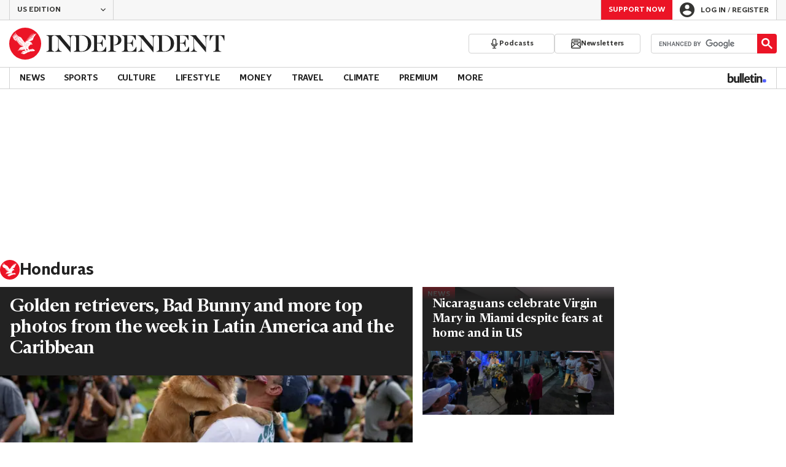

--- FILE ---
content_type: text/html; charset=utf-8
request_url: https://www.the-independent.com/topic/honduras
body_size: 51550
content:
<!DOCTYPE html> <html lang="en"> <head> <title data-rh="true">Honduras - latest news, breaking stories and comment - The Independent</title> <meta data-rh="true" charset="utf-8"><meta data-rh="true" name="robots" content="max-image-preview:large,max-video-preview:-1"><meta data-rh="true" property="fb:app_id" content="235586169789578"><meta data-rh="true" property="fb:pages" content="https://www.facebook.com/TheIndependentOnline"><meta data-rh="true" name="category" content="Honduras"><meta data-rh="true" name="sitename" content="The Independent"><meta data-rh="true" name="description" content="The latest breaking news, comment and features from The Independent."><meta data-rh="true" name="page path" content="/topic/honduras"><meta data-rh="true" name="page type" content="Category"><meta data-rh="true" name="adPageType" content="Hub Page"><meta data-rh="true" property="og:locale" content="en_GB"><meta data-rh="true" property="og:site_name" content="The Independent"><meta data-rh="true" name="viewport" content="width=device-width,initial-scale=1,minimum-scale=1"><meta data-rh="true" name="theme-color" content="#919191"><meta data-rh="true" property="og:type" content="website"><meta data-rh="true" property="og:image" content="https://www.independent.co.uk/img/shortcut-icons/icon-96x96.png"><meta data-rh="true" property="og:url" content="https://www.the-independent.com/topic/honduras"><meta data-rh="true" property="og:title" content="Honduras | The Independent"><meta data-rh="true" property="og:description" content="The latest breaking news, comment and features from The Independent."><meta data-rh="true" name="twitter:card" content="summary"><meta data-rh="true" name="twitter:site" content="@Independent"><meta data-rh="true" name="twitter:image" content="https://www.independent.co.uk/img/shortcut-icons/icon-96x96.png"><meta data-rh="true" name="twitter:title" content="Honduras | The Independent"><meta data-rh="true" name="twitter:description" content="The latest breaking news, comment and features from The Independent."> <link data-rh="true" rel="manifest" href="/manifest.json" crossOrigin="use-credentials"><link data-rh="true" rel="canonical" href="https://www.independent.co.uk/topic/honduras"><link data-rh="true" rel="shortcut icon" type="image/ico" href="/img/shortcut-icons/favicon.ico"><link data-rh="true" rel="icon" type="image/png" href="/img/shortcut-icons/icon-192x192.png" sizes="192x192"><link data-rh="true" rel="icon" type="image/png" href="/img/shortcut-icons/icon-512x512.png" sizes="512x512"><link data-rh="true" rel="apple-touch-icon" href="/img/shortcut-icons/icon-192x192.png"><link data-rh="true" href="https://assets.the-independent.com/fonts/Independent-Serif-Medium.woff2" rel="preload" as="font" type="font/woff2" crossOrigin="true"><link data-rh="true" href="https://assets.the-independent.com/fonts/Independent-Serif-Medium-Italic.woff2" rel="preload" as="font" type="font/woff2" crossOrigin="true"><link data-rh="true" href="https://assets.the-independent.com/fonts/Independent-Sans-Regular.woff2" rel="preload" as="font" type="font/woff2" crossOrigin="true"><link data-rh="true" href="https://assets.the-independent.com/fonts/Independent-Sans-Medium.woff2" rel="preload" as="font" type="font/woff2" crossOrigin="true"><link data-rh="true" href="//cdn.taboola.com" rel="preconnect" crossOrigin="true"><link data-rh="true" rel="alternate" href="https://www.the-independent.com/topic/honduras" hrefLang="en-us"><link data-rh="true" rel="alternate" href="https://www.independent.co.uk/topic/honduras" hrefLang="en-gb"><link data-rh="true" rel="preload" as="image" href="https://static.independent.co.uk/2025/12/12/04/Pictures_of_the_Week_Latin_America_and_Caribbean_Photo_Gallery_40369.jpg?quality=75&width=640&crop=3%3A2%2Csmart&auto=webp" imageSizes fetchPriority="high" imageSrcSet="https://static.independent.co.uk/2025/12/12/04/Pictures_of_the_Week_Latin_America_and_Caribbean_Photo_Gallery_40369.jpg?quality=75&width=375&auto=webp 375w, https://static.independent.co.uk/2025/12/12/04/Pictures_of_the_Week_Latin_America_and_Caribbean_Photo_Gallery_40369.jpg?quality=75&width=640&auto=webp 640w"><link data-rh="true" rel="preload" as="image" href="https://static.independent.co.uk/2025/12/09/12/Nicaragua_Feast_During_Crackdowns_16564.jpg?quality=75&width=640&crop=3%3A2%2Csmart&auto=webp" imageSizes fetchPriority imageSrcSet="https://static.independent.co.uk/2025/12/09/12/Nicaragua_Feast_During_Crackdowns_16564.jpg?quality=75&width=375&auto=webp 375w, https://static.independent.co.uk/2025/12/09/12/Nicaragua_Feast_During_Crackdowns_16564.jpg?quality=75&width=640&auto=webp 640w"> <style>.grQWXt{--gutter:16px;--alley:40px;--columns:4;--grid:100vw;--off-grid:100vw;--column-width:calc((var(--grid) - var(--gutter)) / var(--columns));display:grid;max-width:var(--grid);box-sizing:border-box;gap:var(--gutter);grid-template-columns:repeat(var(--columns),minmax(0,1fr));margin-inline:auto}@media(max-width:767px){.grQWXt{--alley:40px;--columns:4;--grid:100vw;--off-grid:100vw}}@media(min-width:768px){.grQWXt{--alley:40px;--columns:8;--grid:100vw;--off-grid:100vw}}@media(min-width:1000px){.grQWXt{--alley:48px;--columns:12;--grid:1000px;--off-grid:1000px}}@media(min-width:1250px){.grQWXt{--alley:48px;--columns:12;--grid:1000px;--off-grid:1250px}}.jpvWzx{row-gap:16px;padding-inline:var(--gutter)}@font-face{font-display:swap;font-family:"Indy Serif";font-style:normal;font-weight:normal;src:url(https://assets.the-independent.com/fonts/Independent-Serif-Regular.woff2) format('woff2')}@font-face{font-family:"Indy Serif Fallback";font-style:normal;font-weight:normal;ascent-override:normal;descent-override:normal;line-gap-override:4%;size-adjust:101%;src:local(Georgia)}@font-face{font-display:swap;font-family:"Indy Serif";font-style:italic;font-weight:normal;src:url(https://assets.the-independent.com/fonts/Independent-Serif-Regular-Italic.woff2) format('woff2')}@font-face{font-family:"Indy Serif Fallback";font-style:italic;font-weight:normal;ascent-override:normal;descent-override:normal;line-gap-override:7%;size-adjust:98.5%;src:local(Georgia)}@font-face{font-display:swap;font-family:"Indy Serif";font-style:normal;font-weight:bold;src:url(https://assets.the-independent.com/fonts/Independent-Serif-Medium.woff2) format('woff2')}@font-face{font-family:"Indy Serif Fallback";font-style:normal;font-weight:bold;ascent-override:94%;descent-override:21%;line-gap-override:0;size-adjust:103%;src:local(Georgia)}@font-face{font-display:swap;font-family:"Indy Serif";font-style:italic;font-weight:bold;src:url(https://assets.the-independent.com/fonts/Independent-Serif-Medium-Italic.woff2) format('woff2')}@font-face{font-family:"Indy Serif Fallback";font-style:italic;font-weight:bold;ascent-override:normal;descent-override:normal;line-gap-override:4%;size-adjust:101%;src:local(Georgia)}@font-face{font-display:swap;font-family:"Indy Sans";font-style:normal;font-weight:normal;src:url(https://assets.the-independent.com/fonts/Independent-Sans-Regular.woff2) format('woff2')}@font-face{font-family:"Indy Sans Fallback";font-style:normal;font-weight:normal;ascent-override:97%;descent-override:28%;line-gap-override:0;size-adjust:96%;src:local(Georgia)}@font-face{font-display:swap;font-family:"Indy Sans";font-style:normal;font-weight:bold;src:url(https://assets.the-independent.com/fonts/Independent-Sans-Medium.woff2) format('woff2')}@font-face{font-family:"Indy Sans Fallback";font-style:normal;font-weight:bold;ascent-override:97%;descent-override:28%;line-gap-override:0;size-adjust:99%;src:local(Georgia)}@font-face{font-display:swap;font-family:"Indy Sans CAPS";font-style:normal;font-weight:bold;src:url(https://assets.the-independent.com/fonts/Independent-Sans-Medium.woff2) format('woff2')}@font-face{font-family:"Indy Sans CAPS Fallback";font-style:normal;font-weight:bold;ascent-override:90%;descent-override:17%;line-gap-override:0;size-adjust:95%;src:local(Arial)}body{padding:0;margin:0;background-color:#fff;background-color:light-dark(#fff,#000);color:#222;color:light-dark(#222,#fff);font-family:'Indy Serif','Indy Serif Fallback',serif;-webkit-font-smoothing:antialiased;line-height:1.2;-webkit-print-color-adjust:exact;scroll-padding-top:300px}h1,h2{font-weight:bold;letter-spacing:.22px;line-height:normal}h3{line-height:21px}p,li{font-size:19px;line-height:1.44em}a{color:#eb1426;color:light-dark(#eb1426,#eb1426);text-decoration:none}a:hover,a:focus{color:#ac2a2c;color:light-dark(#ac2a2c,#f58992)}button{overflow:visible;width:auto;padding:0;margin:0;border:0;background:transparent;appearance:none;color:inherit;cursor:pointer;font:inherit;-webkit-font-smoothing:inherit;line-height:normal}button::-moz-focus-inner{padding:0;border:0}html.freeze-body body{overflow:hidden !important}[hidden]{display:none !important}.visually-hidden{position:absolute;overflow:hidden;width:.01em;height:.01em;padding:0;border:0;clip:rect(0,0,0,0);white-space:nowrap}.article-premium h3{font-size:19px}span svg{width:100%;height:auto}#articleContent heyflow-wrapper{display:block;min-height:624px}#sectionContent heyflow-wrapper{display:block;min-height:712px}.limited-access,.limited-access-non-premium{overflow:hidden}.limited-access .social-share,.limited-access-non-premium .social-share{display:none}.limited-access{max-height:127px}.limited-access-non-premium{max-height:360px}@media(max-width:594px){.limited-access-non-premium{max-height:530px}}.tp-backdrop.tp-active{background:rgba(0,0,0,0.5) !important;background:light-dark(rgba(0,0,0,0.5),rgba(247,247,247,0.5)) !important;opacity:1 !important}.tp-modal{overflow-y:auto !important}.tp-iframe-wrapper{box-shadow:none !important}.tp-body-scroll-prevented{background:#fff !important;background:light-dark(#fff,#000) !important}@media(max-width:999px){.parallax{transform:none !important;will-change:unset !important}}#drawermenu{max-width:320px;background:#f7f7f7;background:light-dark(#f7f7f7,#222)}.grecaptcha-badge{visibility:hidden}#body .indy-adtech-widget{min-height:204px}.jw-skin-independent-premium .jw-display-icon-container,.jw-skin-independent-regular .jw-display-icon-container{padding:1em;margin:0 15px;border-radius:50%}.jw-skin-independent-premium .jw-display-icon-container{background-color:#337e81;background-color:light-dark(#337e81,#337e81)}.jw-skin-independent-premium .jw-display-icon-container:hover{background-color:#386366;background-color:light-dark(#386366,#70a5a7)}.jw-skin-independent-regular .jw-display-icon-container{background-color:#eb1426;background-color:light-dark(#eb1426,#eb1426)}.jw-skin-independent-regular .jw-display-icon-container:hover{background-color:#ac2a2c;background-color:light-dark(#ac2a2c,#f58992)}.jw-skin-independent-regular .jw-display-controls .jw-button-color{color:#fff;color:light-dark(#fff,#fff)}.jw-skin-independent-bulletin .jw-display .jw-display-icon-container{padding:0;background-color:#5563ff;background-color:light-dark(#5563ff,#5563ff)}.jw-skin-independent-bulletin .jw-display .jw-display-icon-container:hover{background-color:#444fcc;background-color:light-dark(#444fcc,#bbc0ff)}.jw-skin-independent-bulletin .jw-display .jw-display-icon-container .jw-icon{--size:48px;width:var(--size);height:var(--size)}@media(min-width:768px){.jw-skin-independent-bulletin .jw-display .jw-display-icon-container .jw-icon{--size:64px}}@media(min-width:1000px){.jw-skin-independent-bulletin .jw-display .jw-display-icon-container .jw-icon{--size:88px}}.jw-skin-independent-bulletin .jw-display .jw-display-icon-container .jw-icon .jw-svg-icon{--icon-size:calc(var(--size) / 2);width:var(--icon-size);height:var(--icon-size)}@media(min-width:1000px){.jw-skin-independent-bulletin .jw-display .jw-display-icon-container .jw-icon .jw-svg-icon{--icon-size:calc((var(--size) / 2) + 4px)}}html.freeze-body{overflow-x:visible !important}.dark-mode-asset.dark-mode-asset{display:none}.dark-mode{color-scheme:dark}.dark-mode .dark-mode-asset.dark-mode-asset{display:block}.dark-mode .light-mode-asset.light-mode-asset{display:none}.dpnQct{width:24px;height:24px}.kjmIzh{width:16px;height:16px}.cpYWod{width:100%;height:100%}.hKcUSR{width:32px;height:32px}.kbYJEC{position:relative;background-color:#fff;background-color:light-dark(#fff,#000)}@media(min-width:1000px){.kbYJEC{padding-top:24px}}.bVEYBl{background-color:#fff;background-color:light-dark(#fff,#000)}.bVEYBl.article-liveblog,.bVEYBl.article-liveblog .sc-1fcmxs3-0,.bVEYBl.article-liveblog .sc-1fcmxs3-1{background-color:#f7f7f7;background-color:light-dark(#f7f7f7,#222)}.eifaJK{display:block;color:currentColor}.eyxxXA{position:absolute;overflow:hidden;width:.01em;height:.01em;padding:0;border:0;clip:rect(0,0,0,0);white-space:nowrap}.hCApwL{display:flex;align-items:center;color:#222;color:light-dark(#222,#fff)}.jA-DeEq{display:flex;overflow:hidden;height:100%;align-items:center;margin:0}.dSqfkE{padding:13px 12px}.dSqfkE .logo-text{width:136px;height:13px}.dSqfkE .logo-stamp{width:23px;height:23px;margin-right:3px}@media(min-width:375px){.dSqfkE{padding:10px 12px}.dSqfkE .logo-text{width:167px;height:16px}.dSqfkE .logo-stamp{width:29px;height:29px;margin-right:4px}}@media(min-width:768px){.dSqfkE{padding:8px 12px}.dSqfkE .logo-text{width:229px;height:22px}.dSqfkE .logo-stamp{width:39px;height:39px;margin-right:6px}}@media(min-width:1000px){.dSqfkE{padding:12px 0}.dSqfkE .logo-text{width:293px;height:28px}.dSqfkE .logo-stamp{width:52px;height:52px;margin-right:7px}}.ihePJZ{display:flex;position:absolute;top:9px;left:-500px;z-index:5;height:36px;align-items:center;padding:0 16px;border:2px solid #353533;border:2px solid light-dark(#353533,#fff);border-radius:6px;background:#353533;background:light-dark(#353533,#fff);color:#fff;color:light-dark(#fff,#353533);outline:0;font:bold 16px/20px 'Indy Sans','Indy Sans Fallback',sans-serif;letter-spacing:-0.01em}.ihePJZ:focus{left:16px}.ihePJZ:focus,.ihePJZ:hover{background:#fff;background:light-dark(#fff,#353533);color:#353533;color:light-dark(#353533,#fff)}.jvKluy{min-width:55px;height:100%;border-left:1px solid #d3d3d3;border-left:1px solid light-dark(#d3d3d3,#919191)}@media(min-width:768px){.jvKluy{min-width:88px}}.glfohz{padding-bottom:12px;background:#f7f7f7;background:light-dark(#f7f7f7,#222);clear:both}.glfohz form.gsc-search-box{box-sizing:border-box;padding:12px 12px 0;margin:0}.glfohz table.gsc-search-box{overflow:hidden;margin:0;border-radius:4px}.glfohz table.gsc-search-box td.gsc-input{width:100%;padding:0}.glfohz .gsc-input-box{padding:0;border:0}.glfohz input{height:32px !important;color:#222;color:light-dark(#222,#222)}.glfohz .gsst_a,.glfohz .gsst_b{display:flex;height:100%;align-items:center;padding:0}.glfohz .gscb_a{--width:24px;overflow:hidden;width:var(--width);height:var(--width);margin:0 6px;background-image:url(data:image/svg+xml;charset=utf-8,%3Csvg%20viewBox%3D%220%200%2024%2024%22%20xmlns%3D%22http%3A%2F%2Fwww.w3.org%2F2000%2Fsvg%22%3E%0A%20%20%3Cpath%20fill%3D%22currentColor%22%20d%3D%22M19%206.41%2017.59%205%2012%2010.59%206.41%205%205%206.41%2010.59%2012%205%2017.59%206.41%2019%2012%2013.41%2017.59%2019%2019%2017.59%2013.41%2012%2019%206.41z%22%2F%3E%0A%3C%2Fsvg%3E%0A);text-indent:-9999px}.glfohz .gsc-search-button{display:flex;width:40px;height:40px;align-items:center;justify-content:center;padding:0;margin:0;border:0;border-radius:0;background:#eb1426;background:light-dark(#eb1426,#eb1426)}.glfohz .gsc-search-button:hover{background:#ac2a2c;background:light-dark(#ac2a2c,#f58992)}.glfohz .gsc-search-button svg{width:24px;height:24px}.glfohz .quick-searchresults{position:absolute;left:3.75%;z-index:7;width:92.5%}.glfohz .quick-searchresults .gsc-control-cse{padding:0;border:0}.glfohz .quick-searchresults .gsc-results-wrapper-visible{height:373px;box-shadow:0 2px 4px 0 rgba(0,0,0,0.5);box-shadow:0 2px 4px 0 light-dark(rgba(0,0,0,0.5),rgba(0,0,0,0.5));overflow-y:scroll}.csEwsE{display:none;position:relative;top:-1px;margin-left:auto;background:0}@media(min-width:1000px){.csEwsE{display:block}}.csEwsE form.gsc-search-box{width:205px;height:32px;box-sizing:border-box;padding:23px 0 0}.csEwsE .gsc-search-button{width:32px;height:32px}.csEwsE .gsc-search-button svg{width:18px;height:18px}.csEwsE input{height:30px !important}.csEwsE table.gsc-input{--border-radius:4px;border:1px solid #d3d3d3;border:1px solid light-dark(#d3d3d3,#919191);border-radius:var(--border-radius) 0 0 var(--border-radius);border-right:0}.csEwsE .quick-searchresults{right:0;left:auto;z-index:7000;width:391px;max-height:393px;margin-top:7px}.csEwsE .gsib_a{padding:1px 0 0 12px}.gwVzoO{border-left:1px solid #919191;border-left:1px solid light-dark(#919191,#646464)}.gwVzoO:last-child{border-right:1px solid #919191;border-right:1px solid light-dark(#919191,#646464)}.fXMLG{padding-top:24px}.iBveWW{position:relative;z-index:6;margin:0 14px 0 auto}.dTyPCr{margin:0 -2px 0 auto}.gbrLBn{display:flex;position:relative;width:176px;align-items:center;padding:4px 20px;color:#fff;color:light-dark(#fff,#fff);font:normal 14px/16px 'Indy Sans','Indy Sans Fallback',sans-serif;letter-spacing:-0.01em}.gbrLBn:hover{color:#fff;color:light-dark(#fff,#fff)}.gbrLBn:hover::after{position:absolute;bottom:2px;left:20px;width:calc(100% - 40px);height:1px;background:#fff;background:light-dark(#fff,#fff);content:''}.jSecFR{list-style-type:none}.hVccAm{padding:9px 0 20px;margin:0}.fNXxuW{margin:0 4px 0 20px;float:left}.eBMxej{display:flex;position:relative;align-items:center;color:#fff;color:light-dark(#fff,#fff);font:bold 20px 'Indy Serif','Indy Serif Fallback',serif;letter-spacing:-0.03em}.eBMxej:hover{color:#fff;color:light-dark(#fff,#fff)}.eBMxej:hover::after{position:absolute;bottom:-9px;left:0;width:100%;height:4px;background:#eb1426;background:light-dark(#eb1426,#eb1426);content:''}.kEWQlN{display:none;position:absolute;left:0;width:100vw;background:#353533;background:light-dark(#353533,#4e4e4e)}.cSChjs{display:flex;width:1000px;padding:16px 0;margin:0 auto}@media(min-width:1250px){.cSChjs{width:1250px}}.irOhCC{display:none;z-index:1001;margin-right:auto;font:bold 14px 'Indy Sans CAPS','Indy Sans CAPS Fallback',sans-serif}@media(min-width:1000px){.mode-mouse .irOhCC:hover .primary-link{background:#353533;background:light-dark(#353533,#d3d3d3);color:#fff;color:light-dark(#fff,#222)}.mode-mouse .irOhCC:hover .primary-link::after{content:none}.mode-mouse .irOhCC:hover .secondary-nav{display:block}}@media(min-width:1000px){body:not(.mode-touch) .irOhCC:hover .primary-trigger{z-index:1}}.irOhCC.primary-item__open .primary-trigger{color:#fff;color:light-dark(#fff,#222)}.irOhCC.primary-item__open .secondary-nav{display:block}.irOhCC .primary-trigger{position:absolute;z-index:3;overflow:hidden;height:34px;padding:0 12px;border:0;background:0;cursor:default;opacity:0;text-transform:uppercase}@media(min-width:1250px){.irOhCC .primary-trigger{padding:0 16px}}.irOhCC .primary-trigger:focus{opacity:100}@media(min-width:1000px){.irOhCC{display:block}}.gScNzo{display:flex;position:relative;z-index:2;height:34px;align-items:center;justify-content:center;padding:0 12px;color:#222;color:light-dark(#222,#fff);cursor:pointer;text-transform:uppercase;line-height:normal}@media(min-width:1250px){.gScNzo{padding:0 16px}}.gScNzo:hover{background:#353533;background:light-dark(#353533,#d3d3d3);color:#fff;color:light-dark(#fff,#222)}.gScNzo:hover::after{content:none}.primary-item__open .gScNzo{background:#353533;background:light-dark(#353533,#d3d3d3);color:#fff;color:light-dark(#fff,#222)}.primary-item__open .gScNzo::after{content:none}.lekoLH{margin-left:auto}.KXNKp{list-style-type:none}.KXNKp:first-child{display:none}.mode-keyboard-active .KXNKp:first-child,.mode-touch .KXNKp:first-child{display:list-item}.fsNezr{display:flex;width:200px;align-items:center;padding:10px 12px 10px 20px;background:#fff;background:light-dark(#fff,#000);color:#222;color:light-dark(#222,#fff);font:normal 16px/1.444 'Indy Sans','Indy Sans Fallback',sans-serif}.fsNezr:hover{background:#353533;background:light-dark(#353533,#d3d3d3);color:#fff;color:light-dark(#fff,#222)}.gwZYSe{background:#eaf2f2;background:light-dark(#eaf2f2,#24585a)}.gwZYSe:hover{background:#386366;background:light-dark(#386366,#70a5a7)}.bWzdrS{display:none;position:absolute;z-index:1002;padding:1px 0 0;margin:0;box-shadow:0 2px 2px rgba(0,0,0,0.25)}.kIgNtW{display:flex;position:relative;z-index:2;height:34px;align-items:center;justify-content:center;padding:0 12px;color:#222;color:light-dark(#222,#fff);text-transform:uppercase;font:bold 14px/16px 'Indy Sans','Indy Sans Fallback',sans-serif;letter-spacing:-0.01em}.kIgNtW.primary-link{font:normal 14px 'Indy Sans CAPS','Indy Sans CAPS Fallback',sans-serif}.kIgNtW:focus,.kIgNtW:hover{color:#222;color:light-dark(#222,#fff)}@media(min-width:1000px){.kIgNtW{padding:0 12px}.mode-touch .kIgNtW{pointer-events:none}.primary-item__open .kIgNtW{background:#f7f7f7;background:light-dark(#f7f7f7,#222)}.primary-item__open .kIgNtW::after{position:absolute;bottom:0;left:0;width:100%;height:4px;background:#eb1426;background:light-dark(#eb1426,#eb1426);content:''}}@media(min-width:1250px){.kIgNtW{padding:0 16px}}.bKdPOS{display:flex;position:relative;z-index:2;height:34px;align-items:center;justify-content:center;padding:0 12px;color:#222;color:light-dark(#222,#fff);text-transform:uppercase;font:bold 14px/16px 'Indy Sans','Indy Sans Fallback',sans-serif;letter-spacing:-0.01em}.bKdPOS.primary-link{font:normal 14px 'Indy Sans CAPS','Indy Sans CAPS Fallback',sans-serif}.bKdPOS:focus,.bKdPOS:hover{color:#222;color:light-dark(#222,#fff)}@media(min-width:1000px){.bKdPOS{padding:0 12px}.mode-touch .bKdPOS{pointer-events:none}.primary-item__open .bKdPOS{background:#f7f7f7;background:light-dark(#f7f7f7,#222)}.primary-item__open .bKdPOS::after{position:absolute;bottom:0;left:0;width:100%;height:4px;background:#337e81;background:light-dark(#337e81,#337e81);content:''}}@media(min-width:1250px){.bKdPOS{padding:0 16px}}@media(min-width:1000px){.primary-item__open .kUJVXK{background:#eaf2f2;background:light-dark(#eaf2f2,#24585a)}.primary-item__open .kUJVXK::after{position:absolute;bottom:0;left:0;width:100%;height:4px;background:#386366;background:light-dark(#386366,#70a5a7);content:''}}.cqBtlV{display:inline-block;list-style-type:none;font:bold 14px 'Indy Sans','Indy Sans Fallback',sans-serif}.cqBtlV:first-child .sc-12qu2kl-0{justify-content:start;padding:0 12px}@media(min-width:1000px){.cqBtlV:first-child .sc-12qu2kl-0{padding:0 12px}}@media(min-width:1250px){.cqBtlV:first-child .sc-12qu2kl-0{padding:0 16px}}@media(min-width:1000px){.mode-mouse .cqBtlV:hover .sc-12qu2kl-0{background:#f7f7f7;background:light-dark(#f7f7f7,#222)}.mode-mouse .cqBtlV:hover .sc-12qu2kl-0::after{position:absolute;bottom:0;left:0;width:100%;height:4px;background:#eb1426;background:light-dark(#eb1426,#eb1426);content:''}.mode-mouse .cqBtlV:hover .sc-12qu2kl-1,.mode-mouse .cqBtlV:hover .sc-12qu2kl-3{background:#fde8ea;background:light-dark(#fde8ea,#66000a)}.mode-mouse .cqBtlV:hover .sc-12qu2kl-1::after,.mode-mouse .cqBtlV:hover .sc-12qu2kl-3::after{position:absolute;bottom:0;left:0;width:100%;height:4px;background:#ac2a2c;background:light-dark(#ac2a2c,#f58992);content:''}.mode-mouse .cqBtlV:hover .secondary-nav{display:block}}@media(min-width:1000px){body:not(.mode-touch) .cqBtlV:hover .primary-trigger{z-index:1}}.cqBtlV.primary-item__open .secondary-nav{display:block}.cqBtlV .primary-trigger{display:none;position:absolute;z-index:3;overflow:hidden;height:34px;padding:0 12px;border:0;background:0;cursor:default;letter-spacing:-0.2px;opacity:0;text-transform:uppercase}.cqBtlV .primary-trigger:focus{opacity:100}@media(min-width:1000px){.cqBtlV .primary-trigger{display:block}}@media(min-width:1250px){.cqBtlV .primary-trigger{padding:0 16px}}.btGeMa{display:inline-block;list-style-type:none;font:bold 14px 'Indy Sans','Indy Sans Fallback',sans-serif}.btGeMa:first-child .sc-12qu2kl-0{justify-content:start;padding:0 12px}@media(min-width:1000px){.btGeMa:first-child .sc-12qu2kl-0{padding:0 12px}}@media(min-width:1250px){.btGeMa:first-child .sc-12qu2kl-0{padding:0 16px}}@media(min-width:1000px){.mode-mouse .btGeMa:hover .sc-12qu2kl-0{background:#f7f7f7;background:light-dark(#f7f7f7,#222)}.mode-mouse .btGeMa:hover .sc-12qu2kl-0::after{position:absolute;bottom:0;left:0;width:100%;height:4px;background:#337e81;background:light-dark(#337e81,#337e81);content:''}.mode-mouse .btGeMa:hover .sc-12qu2kl-1,.mode-mouse .btGeMa:hover .sc-12qu2kl-3{background:#eaf2f2;background:light-dark(#eaf2f2,#24585a)}.mode-mouse .btGeMa:hover .sc-12qu2kl-1::after,.mode-mouse .btGeMa:hover .sc-12qu2kl-3::after{position:absolute;bottom:0;left:0;width:100%;height:4px;background:#386366;background:light-dark(#386366,#70a5a7);content:''}.mode-mouse .btGeMa:hover .secondary-nav{display:block}}@media(min-width:1000px){body:not(.mode-touch) .btGeMa:hover .primary-trigger{z-index:1}}.btGeMa.primary-item__open .secondary-nav{display:block}.btGeMa .primary-trigger{display:none;position:absolute;z-index:3;overflow:hidden;height:34px;padding:0 12px;border:0;background:0;cursor:default;letter-spacing:-0.2px;opacity:0;text-transform:uppercase}.btGeMa .primary-trigger:focus{opacity:100}@media(min-width:1000px){.btGeMa .primary-trigger{display:block}}@media(min-width:1250px){.btGeMa .primary-trigger{padding:0 16px}}.cZtDoM{display:flex;overflow:hidden;height:34px;border:solid #d3d3d3;border:solid light-dark(#d3d3d3,#919191);border-width:1px 0}@media(min-width:1000px){.cZtDoM{overflow:visible}}.kiiOpM{display:none;width:63px;height:100%;margin-right:16px;color:#222;color:light-dark(#222,#fff)}.kiiOpM:hover{color:#444fcc;color:light-dark(#444fcc,#bbc0ff)}@media(min-width:1000px){.kiiOpM{display:block}}.fVEgip{display:flex;width:100%;max-width:1000px}@media(min-width:1000px){.fVEgip{box-sizing:border-box;margin:0 auto;border:solid #d3d3d3;border:solid light-dark(#d3d3d3,#919191);border-width:0 1px}}@media(min-width:1250px){.fVEgip{max-width:1250px}}.feDzwE{display:flex;width:100%;height:34px;box-sizing:border-box;flex-flow:wrap;justify-content:space-between;padding:0 2px 0 0;margin:0}@media(min-width:768px){.feDzwE{display:flex;width:auto;flex-direction:row;flex-wrap:wrap;justify-content:flex-start;padding:0}}.fvRrWo{--bleed:12px;width:100%;padding:0 var(--bleed);margin:0 auto}@media(min-width:768px){.fvRrWo{max-width:640px;padding:0}}@media(min-width:1000px){.fvRrWo{max-width:1000px;padding:0 16px}}.bbjlNt{display:inline}@media(max-width:424px){.bbjlNt{display:none}}.SkKtY{display:none}@media(max-width:424px){.SkKtY{display:inline}}.fZeRAk{margin:0;color:#646464;color:light-dark(#646464,#bdbdbd);font:normal 18px/22px 'Indy Sans','Indy Sans Fallback',sans-serif;letter-spacing:-0.01em}.fcwgjY{display:flex}.jlkJyB{margin:0;color:#646464;color:light-dark(#646464,#bdbdbd);font:bold 20px/24px 'Indy Sans','Indy Sans Fallback',sans-serif;letter-spacing:-0.02em}.hcasuI{display:grid;width:100%;align-items:center;margin-left:12px;color:#222;color:light-dark(#222,#fff);grid-gap:12px;font-family:'Indy Sans','Indy Sans Fallback',sans-serif}@media(max-width:374px){.hcasuI{flex-direction:column;align-items:flex-start}}.imXoYX{display:flex;position:sticky;bottom:0;z-index:9999999;width:100%;box-sizing:border-box;align-items:center;justify-content:space-between;padding:14px 0;margin:0 auto;border-top:3px solid #157f1f;border-top:3px solid light-dark(#157f1f,#157f1f);background:#fff;background:light-dark(#fff,#000);box-shadow:0 1px 3px rgba(0,0,0,0.5);box-shadow:0 1px 3px light-dark(rgba(0,0,0,0.5),rgba(0,0,0,0.5));transition:all .3s ease-in-out}.imXoYX.hide{bottom:-100px;opacity:0;visibility:hidden}.cyhqpd{color:#157f1f;color:light-dark(#157f1f,#157f1f)}.jiEKpN{position:fixed;top:0;bottom:auto}.jiEKpN .sc-govabo-0{box-sizing:border-box}.jiEKpN.hide{bottom:auto;transform:translateY(-100%)}.eszkEX{border-bottom:1px solid #d3d3d3;border-bottom:1px solid light-dark(#d3d3d3,#d3d3d3);background:#f7f7f7;background:light-dark(#f7f7f7,#222)}.gEGExm{display:flex;max-width:1000px;align-items:center;margin:0 auto}@media(min-width:1250px){.gEGExm{max-width:1250px}}.itzdhp{--border:1px solid #d3d3d3}.itzdhp .sc-zkjqbw-1{height:32px;justify-content:end}@supports(color:light-dark(red,red)){.itzdhp{--border:1px solid light-dark(#d3d3d3,#d3d3d3)}}.fTrYDj{height:100%;border-right:var(--border);border-left:var(--border)}.jdAvlI{margin-right:auto;border:0}.gRMult{display:flex}.cGShOj{--color:#222;color:var(--dropdown-trigger-color,var(--color));cursor:pointer}.cGShOj[aria-disabled='true']{--dropdown-trigger-color:#bdbdbd}@supports(color:light-dark(red,red)){.cGShOj{--color:light-dark(#222,#fff)}}@supports(color:light-dark(red,red)){.cGShOj[aria-disabled='true']{--dropdown-trigger-color:light-dark(#bdbdbd,#bdbdbd)}}.bBbfAI{display:grid;grid-template-rows:0fr;transition:grid-template-rows 150ms ease-in-out}.chhunz{overflow:hidden;min-height:var(--dropdown-content-initial-height)}.cfHYNH{margin-right:-4px;transition:transform ease-out .2s}.lQepb{background:#f7f7f7;background:light-dark(#f7f7f7,#222)}.klLWWf{display:flex;height:18px;align-items:center;padding:8px 24px;border-top:1px solid #d3d3d3;border-top:1px solid light-dark(#d3d3d3,#919191);background-color:#fff;background-color:light-dark(#fff,#000);color:#353533;color:light-dark(#353533,#fff);font:normal 14px/16px 'Indy Sans','Indy Sans Fallback',sans-serif;letter-spacing:-0.01em}.klLWWf:active,.klLWWf:hover{background-color:#353533;background-color:light-dark(#353533,#d3d3d3);color:#fff;color:light-dark(#fff,#353533)}.klLWWf .sc-1l6dm8r-0{margin-left:auto}.ccRblz{width:144px;padding-right:12px;padding-left:12px;border:solid #d3d3d3;border:solid light-dark(#d3d3d3,#919191);border-width:0 1px;font-weight:normal}.cYhbql [aria-hidden]{box-shadow:0 2px 2px rgba(0,0,0,0.25)}.fdHaeS{height:49px;box-sizing:border-box;padding:16px;border:0;background:#fff;background:light-dark(#fff,#000);color:#353533;color:light-dark(#353533,#fff);cursor:pointer;font-size:12px;font-weight:bold;text-transform:uppercase}.fdHaeS:active{outline:0}.fdHaeS:hover,.fdHaeS:active,[aria-expanded='true'] .fdHaeS{background-color:#353533;background-color:light-dark(#353533,#d3d3d3);color:#fff;color:light-dark(#fff,#353533)}[aria-expanded='true'] .fdHaeS .sc-1l6dm8r-0{transform:rotate(180deg)}@media(min-width:768px){.fdHaeS{height:56px}}.elySse{width:170px;height:32px;padding:0 12px;border-right:1px solid #d3d3d3;border-right:1px solid light-dark(#d3d3d3,#919191);border-left:1px solid #d3d3d3;border-left:1px solid light-dark(#d3d3d3,#919191);background:0;transition:background .2s;font:bold 12px/14px 'Indy Sans','Indy Sans Fallback',sans-serif;letter-spacing:-0.01em;text-transform:uppercase}.elySse:hover{background-color:#353533;background-color:light-dark(#353533,#bdbdbd);color:#fff;color:light-dark(#fff,#222)}.elySse .sc-1l6dm8r-0{margin-left:auto}.lbddyv{display:flex;height:100%;align-items:center}.kyWkyC{overflow:hidden;width:0}.jJAgoi{position:relative}.cERIyc{margin:0 10px 0 0;color:inherit}.dvRdsj{display:flex;width:100%;height:49px;box-sizing:border-box;align-items:center;padding:12px;border-width:1px 0;outline-offset:-2px;text-transform:uppercase;transition:color 150ms ease-out,background 150ms ease-out,border-color 150ms ease-out;font:bold 12px/14px 'Indy Sans','Indy Sans Fallback',sans-serif;letter-spacing:-0.01em}.dvRdsj,.dvRdsj:focus{background-color:#fff;background-color:light-dark(#fff,#000);color:#353533;color:light-dark(#353533,#fff)}.dvRdsj:hover,.dvRdsj:active,.dvRdsj:focus-visible{background-color:#353533;background-color:light-dark(#353533,#d3d3d3);color:#fff;color:light-dark(#fff,#353533)}.dvRdsj.register-profile-link{text-transform:capitalize}.cUqrDc{width:auto;height:32px;padding:0 12px;border-top:0;border-bottom:0;outline-offset:-2px}.cUqrDc,.cUqrDc:focus{background-color:light-dark(transparent,transparent)}.cUqrDc:hover,.cUqrDc:active,.cUqrDc:focus-visible{background-color:#353533;background-color:light-dark(#353533,#bdbdbd);color:#fff;color:light-dark(#fff,#fff)}.bFFSXw{display:block;margin-top:-1px;color:inherit;font:normal 10px/12px 'Indy Sans','Indy Sans Fallback',sans-serif;letter-spacing:0}.foWLqa{display:none;height:32px;align-items:center;padding:0 12px;border-right:1px solid #d3d3d3;border-right:1px solid light-dark(#d3d3d3,#919191);color:#222;color:light-dark(#222,#fff);text-transform:uppercase;transition:background .2s;font:bold 12px/14px 'Indy Sans','Indy Sans Fallback',sans-serif;letter-spacing:-0.01em;text-transform:uppercase}.foWLqa:hover{background:#353533;background:light-dark(#353533,#bdbdbd);color:#fff;color:light-dark(#fff,#222)}.hMbkno{display:flex;height:32px;align-items:center;padding:0 12px;background:#eb1426;background:light-dark(#eb1426,#eb1426);color:#fff;color:light-dark(#fff,#222);text-transform:uppercase;transition:background .2s;font:bold 12px/14px 'Indy Sans','Indy Sans Fallback',sans-serif;letter-spacing:-0.01em;text-transform:uppercase}.hMbkno:hover{background:#ac2a2c;background:light-dark(#ac2a2c,#f58992);color:#fff;color:light-dark(#fff,#222)}.jjEFOw{position:relative;z-index:4;margin-top:-49px;border-bottom:1px solid #d3d3d3;border-bottom:1px solid light-dark(#d3d3d3,#919191)}@media(min-width:768px){.jjEFOw{margin:0 auto 0 0}}.kRAPQv{display:none}@media(min-width:1000px){.kRAPQv{display:block}}.cBCbzO{display:flex;width:55px;height:49px;flex-direction:column;align-items:center;justify-content:center;row-gap:4px;column-gap:8px;outline-offset:-2px;font:bold 10px/12px 'Indy Sans','Indy Sans Fallback',sans-serif;letter-spacing:0}.cBCbzO,.cBCbzO:focus{background-color:#fff;background-color:light-dark(#fff,#000);color:#353533;color:light-dark(#353533,#fff)}.cBCbzO:active,.cBCbzO:hover,.cBCbzO:focus-visible{background-color:#353533;background-color:light-dark(#353533,#d3d3d3);color:#fff;color:light-dark(#fff,#353533)}@media(min-width:768px){.cBCbzO{width:88px;height:56px;flex-direction:row-reverse}}.bofWVf{--width:67px;--height:26px;--right:69px;display:flex;position:absolute;top:50%;transform:translateY(-50%);right:var(--right);width:var(--width);height:var(--height);box-sizing:border-box;align-items:center;justify-content:center;border-radius:4px;background:#eb1426;background:light-dark(#eb1426,#eb1426);color:#fff;color:light-dark(#fff,#222);font:bold 10px/20px 'Indy Sans','Indy Sans Fallback',sans-serif}.bofWVf:hover{background:#ac2a2c;background:light-dark(#ac2a2c,#f58992);color:#fff;color:light-dark(#fff,#222)}@media(min-width:768px){.bofWVf{--right:102px;--width:94px;--height:32px;font:bold 12px/20px 'Indy Sans','Indy Sans Fallback',sans-serif}}@media(min-width:1000px){.bofWVf{display:none}}.gObKPF{display:block}.fEewQV{--gap:16px;--cols:2;--max-width:100%;--total-gap:calc(var(--gap) * (var(--cols) - 1));--item-width:calc((100% - var(--total-gap)) / var(--cols));display:flex;max-width:var(--max-width);gap:var(--gap);padding:0;list-style:none;max-width:unset;flex-flow:row wrap;justify-content:flex-start;margin:0}.fEewQV>li{width:auto;flex:0 0 auto;padding:0;margin:0}@media(min-width:768px){.fEewQV{--cols:3;--max-width:100%}}.eyNyun{display:flex;min-width:0;flex-flow:row wrap;column-gap:.21em;line-height:inherit}.eyNyun span{display:inline-block;overflow:hidden;max-width:100%;text-overflow:ellipsis}.jkKkOX{--color:#353533;--bg:#fff;display:flex;width:100%;box-sizing:border-box;flex-flow:row nowrap;align-items:center;gap:8px;padding:0 8px;border:1px solid #d3d3d3;border:1px solid light-dark(#d3d3d3,#919191);border-radius:4px;transition:color 150ms ease-out,background 150ms ease-out,border-color 150ms ease-out;height:32px;justify-content:center;font:bold 12px/14px 'Indy Sans','Indy Sans Fallback',sans-serif;letter-spacing:-0.01em;text-transform:none}.jkKkOX,.jkKkOX:focus{background-color:var(--bg);color:var(--color)}.jkKkOX .sc-d5v47r-3,.jkKkOX .sc-d5v47r-4{flex-shrink:0}.jkKkOX.is-toggled{--color:#353533;--bg:#f6f6f6}.jkKkOX:hover{cursor:pointer}.jkKkOX:hover,.jkKkOX:active,.jkKkOX:focus-visible{--color:#fff;--bg:#353533;border-color:var(--bg);color:var(--color)}.jkKkOX.is-success{--color:#fff;--bg:#157f1f;border-color:var(--bg);color:var(--color)}.jkKkOX:disabled,.jkKkOX.is-disabled{--color:#bdbdbd}.jkKkOX:disabled,.jkKkOX.is-disabled,.jkKkOX:disabled:focus,.jkKkOX.is-disabled:focus,.jkKkOX:disabled:hover,.jkKkOX.is-disabled:hover,.jkKkOX:disabled:active,.jkKkOX.is-disabled:active{pointer-events:none}.jkKkOX:focus-visible{outline:2px solid #276fbf;outline:2px solid light-dark(#276fbf,#276fbf);outline-offset:4px}@supports(color:light-dark(red,red)){.jkKkOX{--color:light-dark(#353533,#fff)}}@supports(color:light-dark(red,red)){.jkKkOX{--bg:light-dark(#fff,#000)}}@supports(color:light-dark(red,red)){.jkKkOX.is-toggled{--color:light-dark(#353533,#fff)}}@supports(color:light-dark(red,red)){.jkKkOX.is-toggled{--bg:light-dark(#f6f6f6,#646464)}}@supports(color:light-dark(red,red)){.jkKkOX:hover,.jkKkOX:active,.jkKkOX:focus-visible{--color:light-dark(#fff,#353533)}}@supports(color:light-dark(red,red)){.jkKkOX:hover,.jkKkOX:active,.jkKkOX:focus-visible{--bg:light-dark(#353533,#d3d3d3)}}@supports(color:light-dark(red,red)){.jkKkOX.is-success{--color:light-dark(#fff,#fff)}}@supports(color:light-dark(red,red)){.jkKkOX.is-success{--bg:light-dark(#157f1f,#157f1f)}}@supports(color:light-dark(red,red)){.jkKkOX:disabled,.jkKkOX.is-disabled{--color:light-dark(#bdbdbd,#bdbdbd)}}.jZKlzH.jZKlzH{--item-width:140px;width:var(--item-width);flex:0 0 auto}.dWlire{display:none;position:absolute;top:50%;right:204px;box-sizing:border-box;transform:translateY(-50%)}@media(min-width:768px){.dWlire{display:block}.dWlire .sc-d5v47r-6:nth-child(2){display:none}}@media(min-width:1000px){.dWlire{right:222px}.dWlire .sc-d5v47r-6:nth-child(2){display:block}}.fCvZEY{right:217px}@media(min-width:1000px){.fCvZEY{right:222px}}.chJPLu{display:flex;height:100%;margin-left:auto}.vTHLk{display:flex;position:relative;max-width:1000px;margin:0 auto;font-family:'Indy Sans','Indy Sans Fallback',sans-serif;font-weight:bold}@media(min-width:1250px){.vTHLk{width:1250px;max-width:none}}.sHwUJ{position:relative;z-index:1001;margin:0 auto;background:#fff;background:light-dark(#fff,#000)}@media(min-width:1000px){.sHwUJ .sc-pxm20j-0{display:none}}.igHNJO{position:relative;width:100%;max-width:1000px;margin:0 auto;background:#222;background:light-dark(#222,#fff)}@media(min-width:1000px){.igHNJO{width:1000px;max-width:none}}@media(min-width:1250px){.igHNJO{width:1250px}}.paqAv{position:relative;background:#222;background:light-dark(#222,#fff)}.NbVPi{display:flex;gap:8px}.fYXcrS{flex-grow:1;padding:8px 0;border-radius:6px;font:var(--button-font);letter-spacing:0}.kTLqgV{background:linear-gradient(180deg,var(--light-blue) 0,var(--medium-blue) 100%);color:var(--white)}.kTLqgV:hover{background:linear-gradient(180deg,var(--light-blue) 0,var(--dark-blue) 100%)}.kfwqhA{border:1px solid var(--light-grey);background-color:var(--off-white)}.kfwqhA:hover{background:linear-gradient(180deg,var(--off-white) 0,var(--light-grey) 100%)}.eofDLI{margin:0 0 24px;font:inherit}.kTgUX{margin:0 0 8px;font:var(--headline-font-small)}@media(min-width:768px){.kTgUX{font:var(--headline-font-large)}}.bJFEPV{width:68px;height:68px;flex-shrink:0}@media(min-width:768px){.bJFEPV{width:80px;height:80px}}.hzJAvP{display:flex;width:330px;box-sizing:border-box;gap:16px;padding:16px;margin:0 16px;background-color:var(--grey);box-shadow:0 4px 8px 0 rgba(0,0,0,0.25);box-shadow:0 4px 8px 0 light-dark(rgba(0,0,0,0.25),rgba(0,0,0,0.25));color:var(--black);font:var(--copy-font)}.hzJAvP{--light-blue:#276fbf;--medium-blue:#1f5898;--dark-blue:#0f2c4c;--grey:#e7e8e9;--light-grey:#d3d3d3;--off-white:#fbfbfb;--white:#fbfbfb;--black:#000;--copy-font:14px/1.44em 'Indy Sans','Indy Sans Fallback',sans-serif;--button-font:bold 14px/16px 'Indy Sans','Indy Sans Fallback',sans-serif;--headline-font-small:bold 14px/normal 'Indy Sans','Indy Sans Fallback',sans-serif;--headline-font-large:bold 16px/normal 'Indy Sans','Indy Sans Fallback',sans-serif}@media(min-width:768px){.hzJAvP{width:416px;padding:24px}}.ejhywN{position:fixed;left:50%;z-index:2147483645;opacity:0;transform:translateX(-50%) translateY(-100%);transition:transform 300ms ease-in-out,opacity 300ms ease-in-out}.ejhywN.notification-prompt--show{opacity:1;transform:translateX(-50%) translateY(0)}.dfnkHX{padding:0;margin:0;list-style:none}.iErWwm{display:flex;height:62px;align-items:center}.jeqqPh{display:inline-block;width:32px;height:32px;margin:0 15px 0 0;border-radius:50%;background:#222;background:light-dark(#222,#fff);cursor:pointer;text-decoration:none}.jeqqPh svg{width:60%;height:60%;margin:20%;fill:#fff;fill:light-dark(#fff,#fff)}.jeqqPh.fb-link{background:#3b5998;background:light-dark(#3b5998,#627aac)}.jeqqPh.fb-link:hover{background:#2f4779;background:light-dark(#2f4779,#9cabcb)}.jeqqPh.fb-link svg{width:100%;height:100%;margin:0}.jeqqPh.x-link{background:#000;background:light-dark(#000,#4e4e4e)}.jeqqPh.x-link:hover{background:#4e4e4e;background:light-dark(#4e4e4e,#919191)}.ljPwHI{padding:0;margin:0;list-style:none}.grWatw{display:block;padding:6px 0;color:#222;color:light-dark(#222,#fff);cursor:pointer;font:normal 14px/16px 'Indy Sans','Indy Sans Fallback',sans-serif;letter-spacing:-0.01em;text-decoration:none;text-decoration-thickness:unset;text-underline-offset:unset}.jmdqzq{display:flex;position:relative;box-sizing:border-box;flex-wrap:wrap;justify-content:space-between;padding:32px 20px;margin:32px 12px;border-top:1px solid #d3d3d3;border-top:1px solid light-dark(#d3d3d3,#919191);background-color:#fff;background-color:light-dark(#fff,#000)}@media(min-width:768px){.jmdqzq{margin:32px 16px 72px}}@media(min-width:1000px){.jmdqzq{padding-right:40px;padding-left:40px;margin:32px 16px}.wrapped_by_ads .jmdqzq{margin:32px 0}}.jmdqzq.hidden{display:none}.daxQWr{display:flex;width:100%;font:normal 14px/16px 'Indy Sans','Indy Sans Fallback',sans-serif;letter-spacing:-0.01em}.ezRdGZ{display:grid;width:100%;grid-template-columns:1fr 1fr;padding:0;margin:0;list-style:none}@media(min-width:768px){.ezRdGZ{grid-template-columns:1fr 1fr 1fr 1fr}}@media(min-width:1000px){.ezRdGZ{display:flex;flex-wrap:wrap;align-items:flex-start}}.lOELE{width:100%;margin-bottom:20px}.lOELE:first-of-type{grid-row:span 2}.lOELE:nth-of-type(4){order:5}@media(min-width:768px){.lOELE{width:auto;grid-row:span 2}.lOELE:nth-of-type(2),.lOELE:nth-of-type(3){grid-row:span 1}.lOELE:nth-of-type(3){order:5}.lOELE:nth-of-type(4){order:0}}@media(min-width:1000px){.lOELE{width:50%;flex:1 0 145px;margin-bottom:20px}.lOELE:nth-of-type(3){order:0}}.gGmHAX{display:block;padding:0;margin:0 0 8px;color:#222;color:light-dark(#222,#fff);pointer-events:none;font:bold 14px/1 'Indy Sans','Indy Sans Fallback',sans-serif;text-decoration:none;text-decoration-thickness:unset;text-underline-offset:unset;text-transform:uppercase}.zZCUF{display:block;width:72px;height:72px;margin-bottom:30px;border-radius:50%;background-color:#eb1426;background-color:light-dark(#eb1426,#eb1426)}.kGVkdu{display:none;visibility:hidden}.fDWngy{position:absolute;left:-9999px;opacity:0;visibility:hidden}.kCUtkB{position:sticky;bottom:0;z-index:1000004;width:100vw}.kCUtkB.hidden{display:none}.kCUtkB.bottom-piano-prompt{position:relative}.kCUtkB.sticky-prompt{position:sticky}.kCUtkB.hide{display:none}.kCUtkB.active{background-color:#fff;background-color:light-dark(#fff,#000);box-shadow:0 -29px 65px 35px rgba(0,0,0,0.25);box-shadow:0 -29px 65px 35px light-dark(rgba(0,0,0,0.25),rgba(0,0,0,0.25))}.gUHOpa{background-color:initial}.gzQFqs{flex-direction:column}.ggpMaE{width:100%;height:100%}.jiFZEr{max-width:100%}.iZSTWl>div{position:sticky;top:16px}.ftAALy{width:100%;max-width:968px;height:250px;padding:0;margin-right:auto;margin-left:auto;background:transparent;text-align:center;display:none}@media(min-width:1000px){.ftAALy{display:flex}}.ftAALy.sticky{position:sticky;top:0;z-index:1000}.ftAALy #billboard:not(.sticky){position:sticky;top:0;z-index:1;width:968px}.fVdmdm{display:none;position:sticky;top:100px;left:0;z-index:10;height:0;padding:0}@media(min-width:1000px){.fVdmdm{display:block}}.kOqpOl{--bg:#fff;position:fixed;bottom:0;left:0;z-index:2147483641;width:100%;height:50px;max-height:100px;margin-bottom:0;background-color:var(--bg);background-image:none;box-shadow:0 0 5px 0 rgba(0,0,0,0.5);box-shadow:0 0 5px 0 light-dark(rgba(0,0,0,0.5),rgba(0,0,0,0.5));text-align:center}@media(min-width:768px){.kOqpOl{height:90px}}@media(min-width:1000px){.kOqpOl{display:none}}@supports(color:light-dark(red,red)){.kOqpOl{--bg:light-dark(#fff,#000)}}.ehEndY{width:320px;height:50px;margin:0 auto}@media(min-width:768px){.ehEndY{width:728px;height:90px}}.PYnPb{display:inline-block;flex-shrink:0;border-radius:50%;background:#eb1426;background:light-dark(#eb1426,#eb1426);color:#fff;color:light-dark(#fff,#fff)}.fzuCgM{overflow:hidden;height:0;color:transparent}.ccWfNH{position:relative;top:1px;color:#222;color:light-dark(#222,#fff);text-decoration:none}.dFXZOb{display:flex;align-items:flex-start;gap:8px;padding:12px 0 12px;margin:0;font:bold 24px/28px 'Indy Sans','Indy Sans Fallback',sans-serif;letter-spacing:-0.02em}@media(min-width:768px){.dFXZOb{font:bold 28px/32px 'Indy Sans','Indy Sans Fallback',sans-serif;letter-spacing:-0.02em}}@media(min-width:1000px){.dFXZOb{padding:12px 0 12px}}.dFXZOb .sc-th598b-1{position:relative;top:1px;color:#222;color:light-dark(#222,#fff);text-decoration:none}.hjuAHy{--size:28px;width:var(--size);height:var(--size);flex-shrink:0}@media(min-width:768px){.hjuAHy{--size:32px}}.hjuAHy svg{width:100%;height:100%}.Jkvvc{height:100%}.hSKZCD{grid-area:b}.gYVwhs{grid-template-areas:'a a a a' 'b b b b'}@media(min-width:768px){.gYVwhs{grid-template-areas:'a a a a a a a a' 'b b b b b b b b'}}@media(min-width:1000px){.gYVwhs{grid-template-areas:'a a a a a a a a a a a a' 'b b b b b b b b b b b b'}}.dBhryp{grid-template-areas:'b b b b'}@media(min-width:768px){.dBhryp{grid-template-areas:'b b b b b b b b'}}@media(min-width:1000px){.dBhryp{grid-template-areas:'b b b b b b b b b b b b'}}.bfdNfc{position:relative}.iXMyeb{display:flex;max-height:57px;align-items:center;margin-right:20px}.kWNxLt{--camera-video-size:32px;position:relative;z-index:3;height:0}.kWNxLt .sc-1qfcumb-0,.kWNxLt .sc-u4n1j-0{display:flex;position:absolute;top:calc(var(--camera-video-size) / -2);left:0;z-index:3;width:var(--camera-video-size);height:var(--camera-video-size);align-items:center;justify-content:center;margin:0;border-radius:50%;background-color:#eb1426;background-color:light-dark(#eb1426,#eb1426);pointer-events:none}.kWNxLt .sc-1qfcumb-0>svg,.kWNxLt .sc-u4n1j-0>svg{width:60%;fill:#fff;fill:light-dark(#fff,#000);stroke:transparent}.kWNxLt .sc-u4n1j-0>svg{width:80%}.cMeGiC{text-decoration:none;text-transform:uppercase;font:bold 11px 'Indy Sans','Indy Sans Fallback',sans-serif}.gTtpjR{background:#eb1426;background:light-dark(#eb1426,#eb1426)}.gTtpjR:hover{background:#ac2a2c;background:light-dark(#ac2a2c,#f58992)}.fqOatJ{margin:0;font:bold 18px/22px 'Indy Serif','Indy Serif Fallback',serif;letter-spacing:-0.01em}.fqOatJ a{text-decoration:none}.imOtFU{position:relative;overflow:hidden;width:100%;height:100%}.imOtFU a{height:100%;color:#222;color:light-dark(#222,#fff)}.imOtFU img{object-fit:cover}.imOtFU .placeholder img{object-fit:contain}.fWEDiO{overflow:hidden}.ddetiR{width:100%;height:100%}.fIWpSz{color:#fff;color:light-dark(#fff,#fff)}.fIWpSz:hover{color:#f58992;color:light-dark(#f58992,#f58992)}.fIWpSz:hover .highlight{color:#f58992;color:light-dark(#f58992,#f58992)}.fIWpSz .highlight{color:#eb1426;color:light-dark(#eb1426,#eb1426);text-transform:uppercase;font-family:'Indy Sans','Indy Sans Fallback',sans-serif}.bWGYNn{color:#222;color:light-dark(#222,#fff)}.bWGYNn:hover{color:#ac2a2c;color:light-dark(#ac2a2c,#f58992)}.bWGYNn:hover .highlight{color:#ac2a2c;color:light-dark(#ac2a2c,#f58992)}.bWGYNn .highlight{color:#eb1426;color:light-dark(#eb1426,#eb1426);text-transform:uppercase;font-family:'Indy Sans','Indy Sans Fallback',sans-serif}.jyQYxr{--padding:16px;--badge-bottom-gap:8px;display:flex;width:100%;height:100%;box-sizing:border-box;flex-direction:column;padding:var(--padding);background:#222;background:light-dark(#222,#222);color:#fff;color:light-dark(#fff,#fff)}.jyQYxr p{margin:0;color:inherit;font:normal 14px/16px 'Indy Sans','Indy Sans Fallback',sans-serif;letter-spacing:-0.01em}@media(min-width:1000px){.jyQYxr p{font:normal 16px/20px 'Indy Sans','Indy Sans Fallback',sans-serif;letter-spacing:-0.01em}}.jyQYxr .sc-umxyss-1{margin-bottom:calc(var(--badge-bottom-gap) - var(--padding))}.iVPICn{--padding:16px;--badge-bottom-gap:8px;display:flex;width:100%;height:100%;box-sizing:border-box;flex-direction:column;padding:var(--padding);background:#fff;background:light-dark(#fff,#000);color:#222;color:light-dark(#222,#fff)}.iVPICn p{margin:0;color:inherit;font:normal 14px/16px 'Indy Sans','Indy Sans Fallback',sans-serif;letter-spacing:-0.01em}@media(min-width:1000px){.iVPICn p{font:normal 16px/20px 'Indy Sans','Indy Sans Fallback',sans-serif;letter-spacing:-0.01em}}.iVPICn .sc-umxyss-1{margin-bottom:calc(var(--badge-bottom-gap) - var(--padding))}.jEglfC{display:flex;position:relative;box-sizing:border-box;padding-top:8px;padding-bottom:8px;border-top:1px solid #d3d3d3;border-top:1px solid light-dark(#d3d3d3,#919191);background-color:#fff;background-color:light-dark(#fff,#000)}.jEglfC .image-wrap{display:flex;width:calc(39% - 8px);flex-direction:column;padding:0;margin-right:8px}@media(min-width:1000px){.jEglfC .image-wrap{width:128px}}.jEglfC .image-wrap img{display:block;object-position:top}.jEglfC .placeholder img{object-fit:cover}.jEglfC .capsules{background:transparent}.jEglfC .capsules:not(:empty){margin-bottom:4px}.jEglfC .capsule{display:block;color:#eb1426;color:light-dark(#eb1426,#eb1426);font:bold 12px/1 'Indy Sans','Indy Sans Fallback',sans-serif;letter-spacing:.22px}.jEglfC .capsule:hover{color:#ac2a2c;color:light-dark(#ac2a2c,#f58992)}.jEglfC .capsule-highlight{position:absolute;top:0;left:0;z-index:1;padding:6px 8px 4px;background:#fffd38;background:light-dark(#fffd38,#fffd38);color:#222;color:light-dark(#222,#fff);font:bold 12px/1 'Indy Sans','Indy Sans Fallback',sans-serif}.jEglfC .capsule-highlight:hover{color:#222;color:light-dark(#222,#fff)}.jEglfC .live-blog::before{background-position:center}.jEglfC .sc-9tb5ao-1{margin-top:0;margin-bottom:8px;word-break:break-word}.jEglfC .sc-9tb5ao-1:last-child{margin-bottom:0}.jEglfC .sc-9tb5ao-1:hover .author,.jEglfC .sc-9tb5ao-1:hover .title{color:#ac2a2c;color:light-dark(#ac2a2c,#f58992)}@media(min-width:768px){.jEglfC .sc-9tb5ao-1{font:bold 18px/22px 'Indy Serif','Indy Serif Fallback',serif;letter-spacing:-0.01em}}@media(min-width:1000px){.jEglfC .sc-9tb5ao-1{font:bold 20px/24px 'Indy Serif','Indy Serif Fallback',serif;letter-spacing:-0.02em}}.jEglfC .sc-1qfcumb-0,.jEglfC .sc-u4n1j-0{display:flex;position:absolute;right:6px;bottom:-15px;left:auto;z-index:1;width:32px;height:32px;align-items:center;justify-content:center;margin:0;border-radius:50%;background-color:#eb1426;background-color:light-dark(#eb1426,#eb1426)}.jEglfC .sc-1qfcumb-0>svg,.jEglfC .sc-u4n1j-0>svg{width:60%;fill:#fff;fill:light-dark(#fff,#000);stroke:transparent}.jEglfC .sc-u4n1j-0>svg{width:80%}.jEglfC .author{display:none;margin-top:auto;margin-right:0}.jEglfC .sc-9tb5ao-1{margin-bottom:8px}.jEglfC .sc-9tb5ao-1:last-child{margin-bottom:0}.jEglfC.article-premium .sc-1iecef8-1{font-family:'Indy Sans','Indy Sans Fallback',sans-serif;font-style:normal;font-weight:bold;line-height:normal;text-transform:uppercase}.jEglfC.article-premium .sc-umxyss-0 path{stroke:#eb1426;stroke:light-dark(#eb1426,#eb1426)}.jEglfC.article-premium .sc-umxyss-0 circle{fill:#eb1426;fill:light-dark(#eb1426,#eb1426)}.dTKXZA{position:relative}.hgBrHH{--content-bg:#222;--content-bg-opaque:rgba(34,34,34,0.7);height:100%;gap:8px;background:var(--content-bg)}.hgBrHH .sc-umxyss-1{top:-1px}@supports(color:light-dark(red,red)){.hgBrHH{--content-bg:light-dark(#222,#222)}}@supports(color:light-dark(red,red)){.hgBrHH{--content-bg-opaque:light-dark(rgba(34,34,34,0.7),rgba(34,34,34,0.7))}}.hYHQDd{position:relative;z-index:1;padding-top:32px}@media(min-width:768px){.hYHQDd{padding-top:24px}}.fYOXYF{margin-left:12px}.bQtsFo{position:relative;width:100%;height:100%;box-sizing:border-box}.bQtsFo .capsules{display:flex;position:absolute;top:0;left:0}.bQtsFo .capsule{display:flex;padding:6px 8px 4px;color:#fff;color:light-dark(#fff,#222);font-size:12px;letter-spacing:.26px;line-height:12px}.bQtsFo .capsule-highlight{margin-right:0;background:#fffd38;background:light-dark(#fffd38,#fffd38);color:#222;color:light-dark(#222,#fff)}.bQtsFo .live-blog::before{background-position:center}.bQtsFo .image-wrap{display:flex;width:100%;height:auto;flex-direction:column;flex-grow:1}.bQtsFo .image-wrap img{display:block;aspect-ratio:3/2}.bQtsFo .placeholder img{object-fit:cover}.bQtsFo .lead,.bQtsFo .lead p{margin:0;font:normal 14px/16px 'Indy Sans','Indy Sans Fallback',sans-serif;letter-spacing:-0.01em}@media(min-width:1000px){.bQtsFo .lead,.bQtsFo .lead p{font:normal 16px/20px 'Indy Sans','Indy Sans Fallback',sans-serif;letter-spacing:-0.01em}}.bQtsFo .sc-9tb5ao-1{font:bold 24px/28px 'Indy Serif','Indy Serif Fallback',serif;letter-spacing:-0.02em}@media(min-width:768px){.bQtsFo .sc-9tb5ao-1{font:bold 30px/34px 'Indy Serif','Indy Serif Fallback',serif;letter-spacing:-0.02em}}@media(min-width:1000px){.bQtsFo .sc-9tb5ao-1{font:bold 32px/36px 'Indy Serif','Indy Serif Fallback',serif;letter-spacing:-0.02em}}.bQtsFo .sc-1seilop-1:empty{display:none}.bQtsFo.article-premium .sc-1iecef8-1{display:block;text-transform:uppercase;font:normal 14px/16px 'Indy Sans','Indy Sans Fallback',sans-serif;letter-spacing:-0.01em}@media(min-width:768px){.bQtsFo.article-image-overlay{--parent-width:768px;--parent-padding:24px;--container-width:calc(var(--parent-width) - var(--parent-padding));--three-by-two-image-ratio:calc(3 / 2);--overlapping-point-default:160px;--image-content-overlapping-point:var(--overlapping-point-default);--overlapping-point-without-gap:calc(var(--image-content-overlapping-point) - 1px);padding-bottom:var(--image-content-overlapping-point)}.bQtsFo.article-image-overlay .image-wrap{flex-shrink:0}.bQtsFo.article-image-overlay .sc-qm89yg-0{position:absolute;inset:auto 0 0 0}.bQtsFo.article-image-overlay .sc-qm89yg-1{height:100%;min-height:var(--image-content-overlapping-point);box-sizing:border-box;flex-shrink:0;background:linear-gradient(to top,var(--content-bg) var(--image-content-overlapping-point),var(--content-bg-opaque) 100%) no-repeat}}@media(min-width:1000px){.bQtsFo.article-image-overlay{--parent-width:1000px;--parent-padding:32px}}.lehEXX{display:flex;flex-direction:column}.lehEXX .section-body{display:flex;flex-direction:column;justify-content:space-between;contain-intrinsic-size:1px 1000px;content-visibility:auto}@media(min-width:768px){.lehEXX .section-body{flex-direction:row}}.flslJc .section-body{display:grid;gap:12px;grid-template-columns:repeat(2,1fr);contain-intrinsic-size:1px 1000px;content-visibility:auto}@media(min-width:768px){.flslJc .section-body{grid-template-columns:repeat(4,1fr)}}@media(min-width:1000px){.flslJc .section-body{gap:16px}}.flslJc .article{flex-direction:column;justify-content:space-between;padding-top:0;padding-bottom:0;border:1px solid #d3d3d3;border:1px solid light-dark(#d3d3d3,#919191)}.flslJc .article:nth-child(n+3){margin-bottom:0}@media(min-width:768px){.flslJc .article{margin-bottom:0}}.flslJc .article .content{display:flex;flex-direction:column}.flslJc .article .sc-9tb5ao-1{display:flex;flex-direction:column;font:bold 18px/22px 'Indy Serif','Indy Serif Fallback',serif;letter-spacing:-0.01em}.flslJc .article .sc-9tb5ao-1 .author{margin-top:8px;margin-right:0;font-size:14px}.flslJc .article .capsules:not(:empty){margin-bottom:4px}.flslJc .article .image-wrap{overflow:visible;width:100%;height:auto;margin-right:0}.flslJc .article .image-wrap img{aspect-ratio:3/2}.flslJc .article.article-best .sc-9tb5ao-1{font-weight:bold}.flslJc .capsule-highlight{top:0;z-index:1;padding:7px 8px 4px}.flslJc .live-blog::before{position:relative;top:-0.5px}.dqbKEr .hero-article .content{padding:16px}.dqbKEr .hero-article .content-media{padding-top:24px}.dqbKEr .hero-article .sc-9tb5ao-1{font:bold 24px/28px 'Indy Serif','Indy Serif Fallback',serif;letter-spacing:-0.02em}.dqbKEr .hero-article.article-best .title .highlight{font-size:22px}.dqbKEr .section-body{--col-spacing:12px;gap:var(--col-spacing)}@media(min-width:768px){.dqbKEr .section-body{--component-height:368px;overflow:hidden;height:var(--component-height)}.dqbKEr .section-body .content{padding-top:24px}.dqbKEr .section-body .sc-1seilop-1 li:not(:nth-child(-n+2)){display:none}.dqbKEr .section-body .article-image-overlay{--hero-image-width:calc((var(--container-width) - var(--col-spacing)) / 2);--hero-image-height:calc(var(--hero-image-width) / var(--three-by-two-image-ratio));--image-content-overlapping-point:calc((var(--component-height) - var(--hero-image-height)) + 1px)}}@media(min-width:1000px){.dqbKEr .section-body{--component-height:440px;--col-spacing:16px}}.kURauU .sc-9tb5ao-1{font:bold 24px/28px 'Indy Serif','Indy Serif Fallback',serif;letter-spacing:-0.02em}.kURauU .section-body{--col-spacing:12px;display:flex;flex-direction:column;gap:var(--col-spacing)}.kURauU .section-body .hero-article .lead{display:none}.kURauU .section-body .hero-article .sc-1seilop-1{display:none}.kURauU .section-body .hero-article .content-media{padding-top:24px}@media(min-width:768px){.kURauU .section-body{--component-height:272px;overflow:hidden;height:var(--component-height);flex-direction:row}.kURauU .section-body .hero-article .content{padding-top:24px}.kURauU .section-body .hero-article .sc-9tb5ao-1{font:bold 20px/24px 'Indy Serif','Indy Serif Fallback',serif;letter-spacing:-0.02em}.kURauU .section-body .article-image-overlay{--hero-image-width:calc((var(--container-width) - (var(--col-spacing) * 2)) / 3);--hero-image-height:calc(var(--hero-image-width) / var(--three-by-two-image-ratio));--image-content-overlapping-point:calc((var(--component-height) - var(--hero-image-height)) + 1px)}}@media(min-width:1000px){.kURauU .section-body{--component-height:320px;--col-spacing:16px}}.TwmQy{position:relative;min-width:300px}.TwmQy div.extraAd{position:absolute;bottom:0;left:0}.kSwNVR{display:flex;flex-direction:column}@media(min-width:768px) and (max-width:999px){.kSwNVR .hidden-on-tablet{display:none}}@media(min-width:768px){.kSwNVR{flex-direction:row;justify-content:space-between}}.kSwNVR .section-body{width:100%}@media(min-width:768px){.kSwNVR .section-body.with-replacement{height:600px}}.kSwNVR>:first-child{margin-bottom:12px}@media(min-width:768px){.kSwNVR>:first-child{margin-bottom:0}}.leLsRL{width:100%}@media(min-width:768px){.leLsRL{width:300px}}@media(min-width:320px){.leLsRL{position:relative;min-height:600px}.leLsRL>:first-child{position:sticky;top:0}}.dsppYo{display:flex;width:100%;min-height:250px;justify-content:center;margin:16px 0}.iySmWx{display:flex;flex-direction:column;gap:8px}.iySmWx .article{min-height:104px;box-sizing:border-box;padding:16px;border:1px solid #d3d3d3;border:1px solid light-dark(#d3d3d3,#919191)}.iySmWx .article .content{padding:0}.iySmWx .article .capsules:not(:empty){margin-bottom:4px}.iySmWx .article .capsule-highlight{top:auto;right:0;bottom:0;left:auto}.iySmWx .article .image-wrap{width:120px;height:120px}.iySmWx .article .sc-1qfcumb-0,.iySmWx .article .sc-u4n1j-0{bottom:4px;left:4px;margin:0}.iySmWx .article .sc-9tb5ao-1{font:bold 18px/22px 'Indy Serif','Indy Serif Fallback',serif;letter-spacing:-0.01em}.iySmWx .article.article-premium .sc-9tb5ao-1{padding-right:4px}.iySmWx .article.article-premium .sc-9tb5ao-1 a.author{display:none}.iySmWx .article.article-best .title .highlight{font-size:14px}.iySmWx .article.article-live-blog{padding-bottom:22px}.iySmWx .article.article-live-blog .sc-ck4k2b-0{display:none}@media(min-width:768px){.iySmWx .article{height:96px}.iySmWx .article .image-wrap{width:80px;height:80px}}@media(min-width:1000px){.iySmWx{width:calc(66.66% - 8px)}.iySmWx .article .image-wrap{width:104px;height:104px}}.dcKcYA .article .image-wrap{display:none}.fvAiQq .article{flex-direction:column;justify-content:space-between;padding-top:0;padding-bottom:0;border:1px solid #d3d3d3;border:1px solid light-dark(#d3d3d3,#919191)}.fvAiQq .article .content{display:flex;flex-direction:column}.fvAiQq .article .capsules:not(:empty){margin-bottom:4px}.fvAiQq .article .image-wrap{overflow:visible;width:100%;height:auto;margin-right:0}.fvAiQq .article .image-wrap img{aspect-ratio:3/2}.fvAiQq .article .sc-9tb5ao-1{display:flex;flex-direction:column;font:bold 18px/22px 'Indy Serif','Indy Serif Fallback',serif;letter-spacing:-0.01em}.fvAiQq .article .sc-9tb5ao-1 .author{margin-top:8px;margin-right:0;font-size:14px}.fvAiQq .article.article-best .title .highlight{font-size:16px}.fvAiQq .capsule-highlight{top:0;z-index:1;padding:7px 8px 4px}.fvAiQq .live-blog::before{position:relative;top:-0.5px}.fXGHaB{display:grid;gap:12px;grid-template-columns:repeat(2,1fr);grid-template-areas:'story-tall-1 story-tall-2' 'story-tall-3 story-tall-4' 'story-only-2 story-only-2' 'story-only-3 story-only-3' 'mpu mpu'}.fXGHaB .story-tall-5,.fXGHaB .story-tall-6,.fXGHaB .story-only-1{display:none}.fXGHaB .article{box-sizing:border-box}.fXGHaB .sc-1t3uya-0 .article{height:100%}.fXGHaB .sc-1i9ikq5-0 .article{height:auto}@media(min-width:768px){.fXGHaB{grid-template-columns:repeat(4,1fr);grid-template-rows:repeat(2,auto);grid-template-areas:'story-tall-1 story-tall-2 story-tall-3 story-tall-4' 'story-tall-5 story-tall-6 mpu mpu'}.fXGHaB .story-tall-5,.fXGHaB .story-tall-6{display:block}.fXGHaB .story-only-2,.fXGHaB .story-only-3{display:none}}@media(min-width:1000px){.fXGHaB{gap:16px;grid-template-columns:repeat(9,1fr);grid-template-rows:repeat(4,auto);grid-template-areas:'story-tall-1 story-tall-1 story-tall-2 story-tall-2 story-tall-3 story-tall-3 mpu mpu mpu' 'story-tall-1 story-tall-1 story-tall-2 story-tall-2 story-tall-3 story-tall-3 mpu mpu mpu' 'story-tall-1 story-tall-1 story-tall-2 story-tall-2 story-tall-3 story-tall-3 mpu mpu mpu' 'story-only-1 story-only-1 story-only-1 story-only-2 story-only-2 story-only-2 story-only-3 story-only-3 story-only-3'}.fXGHaB .story-tall-4,.fXGHaB .story-tall-5,.fXGHaB .story-tall-6{display:none}.fXGHaB .story-only-1,.fXGHaB .story-only-2,.fXGHaB .story-only-3{display:block}.fXGHaB .sc-1i9ikq5-0{width:100%}.fXGHaB .sc-1i9ikq5-0 .article{height:100%}.fXGHaB .sc-1i9ikq5-0 .article-live-blog{min-height:115px}}.ernOHw{margin:0}@media(min-width:768px){.ernOHw{width:300px;margin:0}}.eIBGGP{grid-area:mpu}@media(min-width:768px){.eIBGGP{display:flex;align-items:flex-end;justify-content:flex-end}}@media(min-width:1000px){.eIBGGP{height:250px;align-items:flex-start;margin-left:12px}}.hAtyyp{contain-intrinsic-size:1px 1000px;content-visibility:auto}.hAtyyp.blockAds{display:none}.exFxAf .article{height:100%}@media(max-width:767px){.dCvcda{grid-column:1/3}}.dCvcda .article{height:auto}@media(min-width:768px){.dCvcda .article{height:100%}}@media(min-width:1000px){.dCvcda{width:100%}}.dCvcda.article-best .title .highlight{font-size:14px}.jnHNd .section-body{--spacing:12px;display:grid;gap:var(--spacing);grid-template-columns:repeat(2,1fr);contain-intrinsic-size:1px 1000px;content-visibility:auto}@media(min-width:768px){.jnHNd .section-body{grid-template-columns:repeat(4,1fr)}}@media(min-width:1000px){.jnHNd .section-body{--spacing:16px}}@media(min-width:768px){.WEagn>*:not(.section-body){position:sticky;top:0;align-self:flex-start}}.elylXG{display:grid;gap:var(--spacing);grid-template-columns:repeat(2,1fr);margin-bottom:var(--spacing)}@media(min-width:1000px){.elylXG{grid-template-columns:repeat(3,1fr)}}.hyvFBB{display:grid;gap:var(--spacing)}.hyvFBB .article{height:auto}@media(min-width:768px){.hyvFBB{grid-template-columns:repeat(2,1fr)}}@media(min-width:1000px){.hyvFBB{width:100%}}.kNpRsU .section-body{contain-intrinsic-size:1px 1000px;content-visibility:auto;--spacing:12px}@media(min-width:768px){.kNpRsU .section-body{width:424px;height:auto}.kNpRsU .section-body.with-replacement{height:auto}}@media(min-width:1000px){.kNpRsU .section-body{--spacing:16px;width:calc(67% - 8px)}.kNpRsU .section-body:last-child{width:calc(67% - 9px)}}.kISnLd{width:100%;height:auto}.kISnLd .content{padding:16px}.kISnLd .content-media{padding-top:24px}.kISnLd .sc-9tb5ao-1{font:bold 24px/28px 'Indy Serif','Indy Serif Fallback',serif;letter-spacing:-0.02em}@media(min-width:1000px){.kISnLd .sc-9tb5ao-1{font:bold 32px/36px 'Indy Serif','Indy Serif Fallback',serif;letter-spacing:-0.02em}}@media(min-width:768px){.kISnLd.article-image-overlay{--hero-image-width:calc((var(--container-width) - var(--col-spacing)) - var(--right-col-max-width));--hero-image-height:calc(var(--hero-image-width) / var(--three-by-two-image-ratio));--image-content-overlapping-point:calc((var(--component-height) - var(--hero-image-height)) + 1px)}}.kISnLd.article-best .title .highlight{font-size:22px}.xYjuk .content{display:flex;flex-direction:column}@media(min-width:1000px){.xYjuk .sc-9tb5ao-1{font-size:30px;line-height:34px}.xYjuk.article-best .title .highlight{font-size:28px}}.ccxBwf.article-premium .content{display:flex;flex-direction:column}@media(min-width:768px){.ccxBwf.article-image-overlay{--component-height:var(--hero-two-height);--hero-image-width:var(--right-col-max-width)}}@media(min-width:768px){.ccxBwf .image-wrap img{object-position:top}}.fwThtG{width:100%}@media(min-width:768px){.fwThtG .sc-9tb5ao-1{margin-bottom:0}.fwThtG>:first-child{height:100%;box-sizing:border-box;margin-top:0}.fwThtG>:first-child.article-live-blog{padding-bottom:8px}}@media(min-width:1000px){.fwThtG .article.article-premium .sc-9tb5ao-1{margin-bottom:4px}}.cVjbNN{padding:0;margin-top:12px;border:1px solid #d3d3d3;border:1px solid light-dark(#d3d3d3,#919191)}.cVjbNN .image-wrap{display:none}.cVjbNN .content{padding:12px}.cVjbNN .content.article-best .title .highlight{font-size:14px}.enuzMo{display:flex;flex-direction:column}.enuzMo .section-body{display:flex;flex-direction:column}.enuzMo .articles{display:flex;width:100%;max-width:100%;flex-direction:column;padding-top:12px}@media(min-width:768px){.enuzMo .articles>:first-child .sc-9tb5ao-1{font:bold 18px/22px 'Indy Serif','Indy Serif Fallback',serif;letter-spacing:-0.01em}}@media(min-width:1000px){.enuzMo .articles>:first-child .sc-9tb5ao-1{font:bold 20px/24px 'Indy Serif','Indy Serif Fallback',serif;letter-spacing:-0.02em}}.enuzMo .articles>:first-child.article-best .title .highlight{font-size:20px}.enuzMo .articles .article-best .title .highlight{font-size:14px}@media(min-width:768px){.enuzMo{--hero-two-height:250px;--story-only-height:124px;--additional-leeway:24px;--component-height:calc((var(--hero-two-height) + var(--additional-leeway)) + (var(--story-only-height) * 2));--col-spacing:12px;--right-col-max-width:308px}.enuzMo .section-body{overflow:hidden;width:100%;height:var(--component-height);flex-direction:row}.enuzMo .hero-article{display:flex;flex-direction:column}.enuzMo .articles{display:grid;width:100%;max-width:var(--right-col-max-width);gap:12px 8px;grid-template-rows:var(--hero-two-height) repeat(2,var(--story-only-height));padding-top:0;padding-left:var(--col-spacing);margin-top:0}.enuzMo .articles>:first-child{grid-column:1/-1}.enuzMo .articles .content ul li:not(:nth-child(-n+1)){display:none}}@media(min-width:1000px){.enuzMo{--story-only-height:128px;--hero-two-height:290px;--right-col-max-width:312px;--col-spacing:16px}.enuzMo .articles{gap:12px;grid-template-columns:1fr}}.cYKsQX{display:flex;flex-direction:column;gap:32px}.jVJvtt{width:100%;flex-grow:1}.jVJvtt>aside:not([data-type='Taboola']):not([data-type='Title']),.jVJvtt>div:not([data-type='Taboola']):not([data-type='Title']){margin-bottom:12px}@media(min-width:1000px){.jVJvtt>aside:not([data-type='Taboola']):not([data-type='Title']),.jVJvtt>div:not([data-type='Taboola']):not([data-type='Title']){margin-bottom:16px}}.jVJvtt .title{margin-bottom:0}.kHbeTW{padding-top:var(--gutter)}@media(max-width:999px){.kHbeTW{--gutter:12px}}.iANhoA{max-width:1000px;margin-inline:auto}</style> <script data-rh="true" id="analytics-data" type="application/json">{"page_url":"https://www.the-independent.com/topic/honduras","actual_url":"https://www.the-independent.com/topic/honduras","page_domain":"the-independent.com","page_path":"/topic/honduras","user_status":"anonymous","logged_in_status":"not logged in","main_js_version":"main.bca436952e306ab0a115.js","page_type":"Topic","site_sections":"topic:honduras","channel_hierarchy":"topic,honduras","is_topic_page":true,"components_list":"A2","mobile_components_list":"A1","section_type":"News","updated":1762442941}</script><script data-rh="true" type="application/ld+json">{"@type":"Organization","@context":"https://schema.org","name":"The Independent","url":"https://www.the-independent.com","logo":{"@type":"ImageObject","url":"https://www.the-independent.com/img/logo.png","width":504,"height":60},"sameAs":["https://twitter.com/Independent","https://www.facebook.com/TheIndependentOnline"]}</script><script data-rh="true" data-schema="ItemList" type="application/ld+json">{"itemListElement":[{"@type":"ListItem","position":0,"url":"https://www.the-independent.com/news/latin-america-argentina-caribbean-instagram-honduras-b2883109.html"},{"@type":"ListItem","position":1,"url":"https://www.the-independent.com/news/virgin-mary-nicaragua-miami-virgin-daniel-ortega-b2880885.html"},{"@type":"ListItem","position":2,"url":"https://www.the-independent.com/news/concord-texas-immigration-and-customs-enforcement-massachusetts-honduras-b2879045.html"},{"@type":"ListItem","position":3,"url":"https://www.the-independent.com/news/immigration-and-customs-enforcement-department-of-homeland-security-arkansas-florida-trump-b2878929.html"},{"@type":"ListItem","position":4,"url":"https://www.the-independent.com/news/latin-america-caribbean-shakira-nicolas-maduro-honduras-b2878549.html"},{"@type":"ListItem","position":5,"url":"https://www.the-independent.com/news/world/americas/us-politics/trump-pardons-corruption-honduras-cuellar-tim-leiweke-b2878294.html"},{"@type":"ListItem","position":6,"url":"https://www.the-independent.com/news/world/americas/immigration-and-customs-enforcement-arkansas-mexico-louisiana-department-of-homeland-security-b2878158.html"},{"@type":"ListItem","position":7,"url":"https://www.the-independent.com/news/world/americas/us-politics/student-deported-honduras-babson-college-b2876237.html"},{"@type":"ListItem","position":8,"url":"https://www.the-independent.com/news/world/americas/louisiana-donald-trump-chicago-border-patrol-new-orleans-b2875212.html"},{"@type":"ListItem","position":9,"url":"https://www.the-independent.com/news/honduras-concord-boston-texas-boston-globe-b2874566.html"},{"@type":"ListItem","position":10,"url":"https://www.the-independent.com/news/world/americas/us-politics/student-deported-honduras-boston-texas-b2873809.html"},{"@type":"ListItem","position":11,"url":"https://www.the-independent.com/news/donald-trump-geneva-human-rights-council-honduras-american-civil-liberties-union-b2861096.html"},{"@type":"ListItem","position":12,"url":"https://www.the-independent.com/news/atlantic-jamaica-mexico-hurricane-dorian-bahamas-b2854042.html"},{"@type":"ListItem","position":13,"url":"https://www.the-independent.com/news/world/americas/us-politics/virginia-ice-highway-death-jose-castrorivera-b2852270.html"},{"@type":"ListItem","position":14,"url":"https://www.the-independent.com/news/guatemala-city-guatemala-central-america-el-salvador-honduras-b2846264.html"},{"@type":"ListItem","position":15,"url":"https://www.the-independent.com/news/mexico-united-states-donald-trump-guatemala-haiti-b2837631.html"},{"@type":"ListItem","position":16,"url":"https://www.the-independent.com/news/world/americas/trump-arizona-tucson-guatemala-honduras-b2834106.html"},{"@type":"ListItem","position":17,"url":"https://www.the-independent.com/news/world/americas/us-politics/trump-family-separation-immigrant-children-b2828564.html"},{"@type":"ListItem","position":18,"url":"https://www.the-independent.com/news/arizona-office-of-refugee-resettlement-honduras-tucson-lawyers-b2824978.html"},{"@type":"ListItem","position":19,"url":"https://www.the-independent.com/news/world/americas/us-politics/trump-deporting-honduras-children-guatemala-plane-b2823471.html"},{"@type":"ListItem","position":20,"url":"https://www.the-independent.com/news/tampa-pam-bondi-justice-department-vermont-mexico-b2820469.html"},{"@type":"ListItem","position":21,"url":"https://www.the-independent.com/news/world/americas/haiti-donald-trump-tallahassee-david-republican-b2818954.html"},{"@type":"ListItem","position":22,"url":"https://www.the-independent.com/news/trump-central-america-san-francisco-honduras-nicaragua-b2811322.html"},{"@type":"ListItem","position":23,"url":"https://www.the-independent.com/news/world/americas/us-politics/kristi-noem-judge-racism-honduras-nepal-nicaragua-migrants-b2800427.html"},{"@type":"ListItem","position":24,"url":"https://www.the-independent.com/news/mexico-city-venezuelan-caribbean-panama-venezuela-b2800585.html"},{"@type":"ListItem","position":25,"url":"https://www.the-independent.com/news/kristi-noem-nepal-nicaragua-honduras-central-america-b2800064.html"},{"@type":"ListItem","position":26,"url":"https://www.the-independent.com/news/donald-trump-uber-venezuelan-latin-america-transparency-international-b2797075.html"},{"@type":"ListItem","position":27,"url":"https://www.the-independent.com/news/faith-donald-trump-tim-kaine-mexican-catholic-b2796811.html"},{"@type":"ListItem","position":28,"url":"https://www.the-independent.com/news/nayib-bukele-el-salvador-donald-trump-mexico-central-america-b2794534.html"},{"@type":"ListItem","position":29,"url":"https://www.the-independent.com/news/texas-san-antonio-volunteering-army-water-b2788349.html"},{"@type":"ListItem","position":30,"url":"https://www.the-independent.com/news/trump-honduras-kristi-noem-white-house-central-america-b2784248.html"},{"@type":"ListItem","position":31,"url":"https://www.the-independent.com/news/world/americas/miami-coral-reef-transplant-honduras-climate-change-b2782924.html"},{"@type":"ListItem","position":32,"url":"https://www.the-independent.com/news/waffle-house-outbreaks-south-korea-turkey-mexico-b2782192.html"},{"@type":"ListItem","position":33,"url":"https://www.the-independent.com/asia/south-asia/nepal-climate-change-himalayas-samjung-b2780011.html"},{"@type":"ListItem","position":34,"url":"https://www.the-independent.com/news/panama-trump-florida-guatemala-kristi-noem-b2778502.html"},{"@type":"ListItem","position":35,"url":"https://www.the-independent.com/news/san-antonio-laredo-mexico-guatemala-honduras-b2778014.html"},{"@type":"ListItem","position":36,"url":"https://www.the-independent.com/news/donald-trump-texas-department-of-homeland-security-new-york-los-angeles-b2777996.html"},{"@type":"ListItem","position":37,"url":"https://www.the-independent.com/news/honduras-kristi-noem-donald-trump-guatemala-guatemala-city-b2777881.html"},{"@type":"ListItem","position":38,"url":"https://www.the-independent.com/news/kristi-noem-honduras-castro-trump-tegucigalpa-b2777143.html"},{"@type":"ListItem","position":39,"url":"https://www.the-independent.com/tv/news/undocumented-migrants-hiding-truck-george-west-texas-b2773921.html"},{"@type":"ListItem","position":40,"url":"https://www.the-independent.com/news/world/americas/new-jersey-fbi-colombia-geo-group-andy-kim-b2771709.html"},{"@type":"ListItem","position":41,"url":"https://www.the-independent.com/news/world/americas/new-jersey-protest-detainee-center-b2770725.html"},{"@type":"ListItem","position":42,"url":"https://www.the-independent.com/news/world/americas/us-politics/emerson-colindres-ice-deportation-ohio-honduras-b2767125.html"},{"@type":"ListItem","position":43,"url":"https://www.the-independent.com/news/uk/politics/home-office-asylum-returns-labour-b2764251.html"},{"@type":"ListItem","position":44,"url":"https://www.the-independent.com/news/new-york-police-children-toddlers-honduras-b2759941.html"},{"@type":"ListItem","position":45,"url":"https://www.the-independent.com/news/world/americas/us-politics/trump-honduras-colombia-immigrants-self-deport-b2754762.html"},{"@type":"ListItem","position":46,"url":"https://www.the-independent.com/news/world/americas/us-politics/ice-deportation-immigration-fine-honduras-b2754340.html"},{"@type":"ListItem","position":47,"url":"https://www.the-independent.com/news/honduras-donald-trump-san-pedro-sula-colombia-kristi-noem-b2754123.html"},{"@type":"ListItem","position":48,"url":"https://www.the-independent.com/news/canada-jesse-marsch-donald-trump-vancouver-zoom-b2754012.html"},{"@type":"ListItem","position":49,"url":"https://www.the-independent.com/news/ecuador-latin-america-interamerican-court-of-human-rights-costa-rica-quito-b2753818.html"},{"@type":"ListItem","position":50,"url":"https://www.the-independent.com/news/world/americas/donald-trump-family-lawyers-honduras-mexico-city-b2750388.html"},{"@type":"ListItem","position":51,"url":"https://www.the-independent.com/news/donald-trump-nashville-tennessee-florida-homeland-security-b2748486.html"},{"@type":"ListItem","position":52,"url":"https://www.the-independent.com/news/atlanta-donald-trump-white-house-georgia-karoline-leavitt-b2745246.html"},{"@type":"ListItem","position":53,"url":"https://www.the-independent.com/travel/news-and-advice/carnival-cruises-brawl-passengers-texas-b2742069.html"},{"@type":"ListItem","position":54,"url":"https://www.the-independent.com/news/world/americas/us-politics/marco-rubio-trump-children-deported-b2740437.html"},{"@type":"ListItem","position":55,"url":"https://www.the-independent.com/news/world/americas/us-politics/deportations-honduras-new-orleans-trump-b2740092.html"},{"@type":"ListItem","position":56,"url":"https://www.the-independent.com/news/world/americas/us-politics/mexico-kristi-noem-trump-ads-immigration-b2739109.html"},{"@type":"ListItem","position":57,"url":"https://www.the-independent.com/news/guatemala-stitch-san-miguel-palm-sunday-christian-b2734822.html"},{"@type":"ListItem","position":58,"url":"https://www.the-independent.com/news/world/americas/justice-department-trump-fort-lauderdale-republican-minnesota-b2727592.html"},{"@type":"ListItem","position":59,"url":"https://www.the-independent.com/news/world/europe/lula-brazil-china-russia-donald-trump-b2724867.html"},{"@type":"ListItem","position":60,"url":"https://www.the-independent.com/news/trump-mexico-joe-biden-costa-rica-el-salvador-b2723697.html"},{"@type":"ListItem","position":61,"url":"https://www.the-independent.com/news/donald-trump-pam-bondi-east-coast-el-salvador-justice-department-b2722680.html"},{"@type":"ListItem","position":62,"url":"https://www.the-independent.com/news/donald-trump-cuba-united-states-border-patrol-american-dream-b2721156.html"},{"@type":"ListItem","position":63,"url":"https://www.the-independent.com/news/san-antonio-united-states-guatemala-texas-acting-b2717574.html"},{"@type":"ListItem","position":64,"url":"https://www.the-independent.com/news/world/americas/honduras-plane-crash-aurelio-armtinez-b2717317.html"},{"@type":"ListItem","position":65,"url":"https://www.the-independent.com/news/donald-trump-aclu-el-salvador-nayib-bukele-honduras-b2716902.html"},{"@type":"ListItem","position":66,"url":"https://www.the-independent.com/news/world/americas/donald-trump-venezuela-maracaibo-guantanamo-bay-nicolas-maduro-b2716315.html"},{"@type":"ListItem","position":67,"url":"https://www.the-independent.com/news/guantanamo-donald-trump-washington-cuba-lawyers-b2715548.html"},{"@type":"ListItem","position":68,"url":"https://www.the-independent.com/news/guatemala-central-america-marco-rubio-el-salvador-honduras-b2714910.html"},{"@type":"ListItem","position":69,"url":"https://www.the-independent.com/news/donald-trump-justice-department-fbi-new-york-city-nicolas-maduro-b2703603.html"}],"url":"https://www.the-independent.com/topic/honduras","@type":"ItemList","@context":"http://schema.org"}</script> <script type="speculationrules"> {"prefetch":[{"where":{"href_matches":"/*"},"eagerness":"moderate"}]} </script> </head> <body id="body"> <script type="application/json" id="js-globals">{"mode":"production","adTargeting":true,"domain":"the-independent.com","ga":"","hubspot":"","siteKey":"","searchId":"","gptTag":"","userLogin":true,"userSubscribe":true,"userComments":true,"pianoEnvironment":"production","showcaseProductId":"independent.co.uk:showcase","prebidEnabled":true,"sentry":{"sampleRate":0.1,"tracesSampleRate":0.1,"release":"6.0.2","environment":"prod","cdn":"https://js-de.sentry-cdn.com/b13d2fa91fcf9109fbcf851a0c86c0f6.min.js","replaysSessionSampleRate":0.1,"replaysOnErrorSampleRate":1},"httpStatusCode":200,"lang":"en","staticHost":"static.the-independent.com","indexExchange":{"scriptUrl":"//js-sec.indexww.com/ht/p/184658-111437137524152.js"},"ozone":{"publisherId":"OZONEESI0001","siteId":"1500000385","siteIdUS":"1500000491","tagId":"4441070001"},"liveRamp":{"envelopeRefreshApiEndpoint":"https://api.rlcdn.com/api/identity/v2/envelope/refresh","envelopeGenerateApiEndpoint":"https://api.rlcdn.com/api/identity/v2/envelope"},"MOCK_ENV":false,"ADOBE_ANALYTICS_OBJECT":"s_object","adNetworkId":931398,"manifest":{"react-archipelago.js":"/_build/react-archipelago.4a9b4033cd5aa5a69d46.js","pubX.js":"/_build/pubX.990cc32f353938359cca.js","prebid.js":"/_build/prebid.ad27a41c4feee574af71.js","prebid_non_uk.js":"/_build/prebid_non_uk.1aceb747350cef0cdc43.js","init_register_wall.js":"/_build/init_register_wall.8578b7332d2429e8d216.js"},"config":{"mobileAppLinks":{"android":{"us":"https://play.google.com/store/apps/details?id=com.independent.mindsus","uk":"https://play.google.com/store/apps/details?id=com.freerange360.mpp.indy&hl=en_GB"},"ios":{"us":"https://apps.apple.com/us/app/the-independent-breaking-news/id1436169192","uk":"https://apps.apple.com/us/app/independent-premium/id499587380"}}},"adobe":{"host":"ssc.independent.co.uk","trackingServer":"sc.independent.co.uk","trackingServerSecure":"ssc.independent.co.uk","reportSuiteId":"indepdev"},"viafoura":{"endpoint":"https://livecomments.viafoura.co","section_uuid":"00000000-0000-4000-8000-a89270e0ff9b"},"featureFlags":{"feat__cmp_force_enable":false,"feat__debug_timings":false,"feat__force_piano_prod":false,"feat__debug_badge":false,"feat__debug_skin":false,"__DEBUG__":false,"feat__pride_logo_all":false,"feat__price_comparison_ab_test":false,"feat__ad_refresh":true,"feat__ad_api":true,"feat__flags_api":false,"feat__piano_marketing_sandbox":false,"_pc_hidepaywall":false,"feat__anonymised":true,"feat__subscription_save_offer":false,"feat__subscribe_page_sticky_cta":false,"feat__dynamic_pricing":true,"feat__static_dynamic_pricing":false,"feat__sentry":false,"feat__replace_subscribe_with_support":true,"feat__us_contributions_encore_component":true,"feat__new_editions":true,"feat__live_ramp":false,"feat__primis_player":true,"feat__primis_new_design":true,"feat__navlinks_increased":true,"feat__dollar_sign":false,"feat__booking_microservices":false,"feat__intent_bid_enhancement":true,"feat__billboard_rework":true,"feat__product_embed_layout":true,"feat__generic_widget":true,"feat__hide_hero_image":false,"feat__subscribe_newsletter_page":false,"feat__disable_trackonomics_wrapper":true,"feat__us_google_preferred_source":false,"feat__use_light_ad_rules":false,"feat__retail_media":false,"feat__new_cache_control":false,"feat__new_social_share":false,"feat__new_liveblog_ads":false},"featureModes":{},"adConfig":{"slots":{"out-of-page":{"refresh":false},"thirdparty_05":{"refresh":false},"skin":{"refresh":false},"thirdparty01":{"refresh":true,"intervalMS":150000},"thirdparty02":{"refresh":true,"intervalMS":150000},"bottom_banner_0":{"refresh":true,"intervalMS":13000},"mpu1":{"refresh":true,"intervalMS":13000},"top_banner":{"refresh":true,"intervalMS":13000},"blog_mpu_1":{"refresh":true,"intervalMS":13000},"blog_mpu_2":{"refresh":true,"intervalMS":13000},"blog_mpu_3":{"refresh":true,"intervalMS":13000},"blog_mpu_4":{"refresh":true,"intervalMS":13000},"blog_mpu_5":{"refresh":true,"intervalMS":13000},"partner_ad_1":{"refresh":true,"intervalMS":13000},"content":{"refresh":true,"intervalMS":13000},"mpu_bottom_sb_1":{"refresh":true,"intervalMS":13000},"mpu_bottom_sb_2":{"refresh":true,"intervalMS":13000},"bottom_mpu_1":{"refresh":true,"intervalMS":13000},"bottom_mpu_2":{"refresh":true,"intervalMS":13000},"bottom_mpu_3":{"refresh":true,"intervalMS":13000},"bottom_mpu_4":{"refresh":true,"intervalMS":13000},"bottom_mpu_5":{"refresh":true,"intervalMS":13000},"thirdparty_03":{"refresh":true,"intervalMS":13000},"billboard":{"refresh":true,"intervalMS":13000},"mobile_footer":{"refresh":true,"intervalMS":13000},"mpu1-m":{"refresh":true,"intervalMS":13000},"mpu3-m":{"refresh":true,"intervalMS":13000},"mpu5-m":{"refresh":true,"intervalMS":13000},"mpu6-m":{"refresh":true,"intervalMS":13000},"mpu7-m":{"refresh":true,"intervalMS":13000},"mpu8-m":{"refresh":true,"intervalMS":13000},"mpu9-m":{"refresh":true,"intervalMS":13000},"mpu10-m":{"refresh":true,"intervalMS":13000},"mpu3":{"refresh":true,"intervalMS":13000},"mpu5":{"refresh":true,"intervalMS":13000},"mpu6":{"refresh":true,"intervalMS":13000},"sidebar1":{"refresh":true,"intervalMS":13000},"sidebar2":{"refresh":true,"intervalMS":13000},"sidebar3":{"refresh":true,"intervalMS":13000},"blog1-m":{"refresh":true,"intervalMS":13000},"blog2-m":{"refresh":true,"intervalMS":13000},"blog1":{"refresh":true,"intervalMS":13000},"mpu2":{"refresh":true,"intervalMS":35000},"mpu2-m":{"refresh":true,"intervalMS":35000},"mpu4":{"refresh":true,"intervalMS":35000},"mpu4-m":{"refresh":true,"intervalMS":35000},"mpu-m1":{"refresh":true,"intervalMS":13000},"mpu-m2":{"refresh":true,"intervalMS":13000},"mpu-m3":{"refresh":true,"intervalMS":13000},"mpu-m4":{"refresh":true,"intervalMS":13000},"mpu-m5":{"refresh":true,"intervalMS":13000},"mpu-m6":{"refresh":true,"intervalMS":13000},"mpu-m7":{"refresh":true,"intervalMS":13000}},"settings":{"refresh":true,"intervalMS":13000,"renderMarginPercent":10,"mobileScaling":1},"advertisers":{"47286525":{"name":"House ads","forceRefresh":true,"disableRefresh":false},"50286645":{"name":"Collective via prebid","forceRefresh":true,"disableRefresh":false},"71453085":{"name":"Just Premium via prebid","forceRefresh":false,"disableRefresh":true},"88411725":{"name":"AdX","forceRefresh":true,"disableRefresh":false},"106848405":{"name":"Ad You Like via prebid","forceRefresh":true,"disableRefresh":false},"5165756391":{"name":"33Across via prebid","forceRefresh":true,"disableRefresh":false},"5154149170":{"name":"Improve Digital via prebid","forceRefresh":true,"disableRefresh":false},"5101369811":{"name":"Index Exchange via prebid","forceRefresh":true,"disableRefresh":false},"5241892486":{"name":"JWP via prebid","forceRefresh":false,"disableRefresh":false},"5132944217":{"name":"Kargo via prebid","forceRefresh":true,"disableRefresh":false},"4998716592":{"name":"Mediagrid via prebid","forceRefresh":true,"disableRefresh":false},"5300902965":{"name":"Minute Media via prebid","forceRefresh":true,"disableRefresh":false},"5028025877":{"name":"Pubmatic via prebid","forceRefresh":true,"disableRefresh":false},"4610208380":{"name":"Rubicon via prebid","forceRefresh":true,"disableRefresh":false},"5154144862":{"name":"Xandr via prebid","forceRefresh":true,"disableRefresh":false},"5015554781":{"name":"Xandr 2 via prebid ","forceRefresh":true,"disableRefresh":false},"4882002162":{"name":"Yieldmo via prebid","forceRefresh":true,"disableRefresh":false},"5351690366":{"name":"GumGum via prebid","forceRefresh":false,"disableRefresh":true},"4736819267":{"name":"test advertiser","forceRefresh":true,"disableRefresh":false},"4898735440":{"name":"Ozone Project via prebid","forceRefresh":true,"disableRefresh":false},"5343045056":{"name":"Ozone via prebid","forceRefresh":true,"disableRefresh":false},"5366102386":{"name":"Invibes via prebid","forceRefresh":false,"disableRefresh":true},"5123865256":{"name":"Criteo via prebid","forceRefresh":false,"disableRefresh":true},"4911815442":{"name":"BEN TEST advertiser","forceRefresh":true,"disableRefresh":false},"5812959042":{"name":"Seedtag (Prebid)","forceRefresh":false,"disableRefresh":true},"5154171964":{"name":"Epsilon via prebid","forceRefresh":false,"disableRefresh":true}},"campaigns":{"348371":{"name":"Vauxhall Energising Britain Part 2 with The Independent","disableRefresh":true},"364263300":{"name":"INDY | Seedtag | | GLOBAL |_Outstream_| DIRECT | NOV24","disableRefresh":true},"2761961160":{"name":"ESI | Ozone Project | Direct Campaigns | UK | 2020/21/22/23 |_PMP_|","disableRefresh":true},"2990158071":{"name":"INDY | HOUSE | US+CA | MIXED FORMATS","disableRefresh":true},"3032362505":{"name":"Connor test","disableRefresh":true},"3198892949":{"name":"Brigen's Test Order","disableRefresh":true},"3272469977":{"name":"JNTO Unicef Critman | Test Order | Seamless Skin | 970x250","disableRefresh":true},"3272482229":{"name":" ESI | Ozone Project | Direct Campaigns | UK | BBC Earth","disableRefresh":true},"3276674834":{"name":"Stansted Express (346735)","disableRefresh":true},"3321116059":{"name":"Soreen page shells (347033)","disableRefresh":true},"3343395094":{"name":"Next Sports Multibrand (347131)","disableRefresh":true},"3375838714":{"name":"Imaginary (347350) - [ADP]","disableRefresh":true},"3391153359":{"name":"Vauxhall Energising Britain Part 1 with The Independent (347361) - [ADP]","disableRefresh":true},"3415096212":{"name":"Paloma Faith (347464) - [ADP]","disableRefresh":true},"3529478858":{"name":"INDY | FX | OMG23 | Welcome to Wrexham S3 | US |_Direct Set Up_| DIRECT | APR24 (347843) - [ADP]","disableRefresh":true},"3544888740":{"name":" BRITISH AIRWAYS TOBAGO (348315)","disableRefresh":true},"3547182442":{"name":"Vauxhall Energising Britain Part 2 with The Independent (348371) - [ADP]","disableRefresh":true},"3560348369":{"name":"ESI | Ozone Project | Direct Campaigns | UK | 2024 |_PMP_|","disableRefresh":true},"3568366254":{"name":"INDY | PHD | AUDI Q6 Wilderness Festival | Desktop Pageshells | AUG24 (349022) - [ADP]","disableRefresh":true},"3583584205":{"name":"TUI - Back to the pool partnership (349390)","disableRefresh":true},"3584170219":{"name":"E.ON Next - Making New Energy Work partnership (349361)","disableRefresh":true},"3585426443":{"name":"Order- BA Pittsburgh (349454)","disableRefresh":true},"3623982689":{"name":"M&S PLAN A PARTNERSHIP ","disableRefresh":true},"3625067926":{"name":"Heathrow Retail Partnership 2024 (349927)","disableRefresh":true},"3630257033":{"name":"Turkiye 2024 Partnership","disableRefresh":true},"3649881354":{"name":"AMEX Partnership 2024 (350094)","disableRefresh":true},"3666804916":{"name":"CV Villas 2025 Burst 1 (350295) - [ADP]","disableRefresh":true},"3668533399":{"name":"Currys Energy Efficiency partnerships Jan-Mar 2024 (350351) - [ADP]","disableRefresh":true},"3670526307":{"name":"Put your money to work (350206)","disableRefresh":true},"3684397194":{"name":"Connor creative test 2","disableRefresh":true},"3700116457":{"name":"JET2 Q1 MOROCCO (350670)","disableRefresh":true},"3727783584":{"name":"STB Partnership 2025 - Indy Ignite (350980)","disableRefresh":true},"3760140443":{"name":"Dalmatia 2025 (351352)","disableRefresh":true},"3763172574":{"name":"Jet2 x Costa Dorada 2025 (351377) - [ADP]","disableRefresh":true},"3771052066":{"name":"Qantas X New South Wales Campaign (351482) - [ADP]","disableRefresh":true},"3790444009":{"name":"RDG Partnership with The Independent 2025 (351733) ","disableRefresh":true},"3795166992":{"name":"Macmillan Coffee Morning partnership 2025 (351778)","disableRefresh":true},"3800883112":{"name":"Jet Like a Local (351928)","disableRefresh":true},"3804526720":{"name":"Put your money to work - Production (351845) - [ADP]","disableRefresh":true},"3834604514":{"name":"Travel Smart Born and Raised Missouri (352170)","disableRefresh":true},"3834890383":{"name":"Travel Smart Born and Raised Louisiana (352166)","disableRefresh":true},"3844405664":{"name":"Costa Rica Campaign (352482) - [ADP]","disableRefresh":true},"3844719576":{"name":"Celestial Cruises X Accord Marekting (352245)","disableRefresh":true},"3845192843":{"name":"ESI | EPSILON | DISPLAY | GLOBAL |_PBHB_| ALL | NETWORK | SEPT 2025","disableRefresh":true},"3860108336":{"name":"S25 FE PARTNERSHIP (352627)","disableRefresh":true},"3861198884":{"name":"INDY | O2 Business | iPhone 17 | UK |_Preferred Deals_| NETWORK | OCT25","disableRefresh":true},"3871640143":{"name":"Virgin Voyages Q4 activity (352778) ","disableRefresh":true},"3888044072":{"name":"ESI | Ozone Project | Direct Campaigns | UK | 2025/26 |_PMP_|","disableRefresh":true}}},"bannedWords":["poo"],"bannedDomains":[],"trackonomicsRegex":"((648q|s7so|evyy|7eer|zfrcsk|pvxt|xovt|nqn6|pkpakz|bn5x|m4ibck|vzew|7tiv|uidg|awv4zz|8utb|5d3x|eqcm|audw|tm7559|xibx|hyyc7q|wsktbf|i108736|gqce|tm7560|aqpq|qyov|syuh|oie8|wfraqy|fdcm73|a9yw|tm7562|9pctbx|u97e|2xje|79ic8e|xuok)\\.net|(sjv|pxf)\\.io|(goto.walmart|goto.bluenile|affiliates.abebooks)\\.com|(c1\\.dealnews\\.com)|(go\\.redirectingat\\.com)|(go\\.skimresources\\.com)|(fave\\.co)|(go\\.[a-zA-Z0-9].*?\\.com(\\/?)\\?id=[0-9].+?X[0-9].+?&)|(amazon\\.[\\S]*?\\/(dp|gp)\\/[\\S]*?tag=)|(amazon\\.[\\S]*?\\/[\\S]*?\\?[\\S]*?tag=[a-zA-Z0-9-]+\\-(\\d{2}))|(\\/amzn\\.)|(\\.amazon-adsystem\\.com)|(click\\.linksynergy\\.com)|(linksynergy\\.walmart\\.com)|(anrdoezrs\\.net)|(jdoqocy\\.com)|(tqlkg\\.com)|(tkqlhce\\.com)|(kqzyfj\\.com)|(ftjcfx\\.com)|(lduhtrp\\.net)|(jqoqocy\\.com)|(Kqzfj\\.com)|(dpbolvw\\.net)|(qksrv\\.net)|(awin1\\.com)|(tradedoubler\\.com\\/click)|(pf\\.tradedoubler\\.com\\/pf\\/)|(tradedoubler.com%2Fclick%3F)|(track\\.webgains\\.com)|((ebay\\.)(?=.*\\bcampid=[\\d+])(?=.*\\bmkcid=1\\b)(?=.*\\bmkrid=[\\d+]*\\b)[\\S]*)|((ebay\\.)(?=.*\\bcampid=[\\d+])(?=.*\\bmpre=[\\d+]*\\b)(?=.*\\bpub=[\\d+]*\\b)[\\S]*)|((ebay\\.).[\\S]*(mkcid%3D)[\\S]*(mkrid%3D[0-9\\-]*)[\\S]*(%26campid%3D[0-9]*)[\\S]*)|(scripts\\.affiliatefuture\\.com\\/AFClick\\.asp)+[\\S]*(affiliateID=\\d+))","trackonomics":{"customerId":"esimedia_t58ukgmjkf95_theindependent"},"sourcepoint":{"managerId":559246},"jwplayerSiteId":"g7SpqmnK","betting":{"analytics":{"url":"https://adtech.indyadvertising.com/js/ktag.js"}},"primis":{"apiId":116835,"siteId":120349},"heyFlow":{"url":"https://assets.prd.heyflow.com/builder/widget/latest/webview.js"},"ga4":{"id":"G-PZJCN8L90Z"},"mantis_channels":{"ratings":[{"customer":"Default","rating":"GREEN","images":[],"ruleSetVersion":133,"text":{"rating":"GREEN","rules":[]}},{"customer":"COVIDSafe","rating":"GREEN","images":[],"ruleSetVersion":133,"text":{"rating":"GREEN","rules":[]}},{"customer":"Omnicomdv","rating":"RED","images":[],"ruleSetVersion":133,"text":{"rating":"RED","rules":[]}},{"customer":"Facebook","rating":"GREEN","images":[],"ruleSetVersion":133,"text":{"rating":"GREEN","rules":[]}},{"customer":"Sabic_Mobkoi","rating":"RED","images":[],"ruleSetVersion":133,"text":{"rating":"RED","rules":[]}},{"customer":"HSBC","rating":"RED","images":[],"ruleSetVersion":133,"text":{"rating":"GREEN","rules":[]}},{"customer":"Intel","rating":"RED","images":[],"ruleSetVersion":133,"text":{"rating":"GREEN","rules":[]}},{"customer":"Microsoft_Main","rating":"RED","images":[],"ruleSetVersion":133,"text":{"rating":"RED","rules":[]}},{"customer":"Microsoft_03","rating":"RED","images":[],"ruleSetVersion":133,"text":{"rating":"RED","rules":[]}},{"customer":"Saudi_Aramco","rating":"RED","images":[],"ruleSetVersion":133,"text":{"rating":"RED","rules":[]}},{"customer":"LG","rating":"RED","images":[],"ruleSetVersion":133,"text":{"rating":"RED","rules":[]}},{"customer":"Loop_Me","rating":"RED","images":[],"ruleSetVersion":133,"text":{"rating":"AMBER","rules":[]}},{"customer":"Volkswagen_Main","rating":"RED","images":[],"ruleSetVersion":133,"text":{"rating":"RED","rules":[]}},{"customer":"Castrol","rating":"RED","images":[],"ruleSetVersion":133,"text":{"rating":"RED","rules":[]}},{"customer":"Hoopla","rating":"RED","images":[],"ruleSetVersion":133,"text":{"rating":"RED","rules":[]}},{"customer":"Collective","rating":"RED","images":[],"ruleSetVersion":133,"text":{"rating":"RED","rules":[]}},{"customer":"Diageo","rating":"RED","images":[],"ruleSetVersion":133,"text":{"rating":"RED","rules":[]}},{"customer":"O2_Havas","rating":"RED","images":[],"ruleSetVersion":133,"text":{"rating":"RED","rules":[]}},{"customer":"Sukin","rating":"RED","images":[],"ruleSetVersion":133,"text":{"rating":"RED","rules":[]}},{"customer":"Tanqueray","rating":"RED","images":[],"ruleSetVersion":133,"text":{"rating":"RED","rules":[]}},{"customer":"Tesco_GroupM_GPS","rating":"RED","images":[],"ruleSetVersion":133,"text":{"rating":"RED","rules":[]}},{"customer":"TTD_UK","rating":"RED","images":[],"ruleSetVersion":133,"text":{"rating":"RED","rules":[]}},{"customer":"WWF","rating":"RED","images":[],"ruleSetVersion":133,"text":{"rating":"RED","rules":[]}},{"customer":"Tier2","rating":"GREEN","images":[],"ruleSetVersion":133,"text":{"rating":"GREEN","rules":[]}},{"customer":"ukraine_aden","rating":"GREEN","images":[],"ruleSetVersion":133,"text":{"rating":"GREEN","rules":[]}},{"customer":"war_aden","rating":"GREEN","images":[],"ruleSetVersion":133,"text":{"rating":"GREEN","rules":[]}},{"customer":"PHD","rating":"AMBER","images":[],"ruleSetVersion":133,"text":{"rating":"GREEN","rules":[]}},{"customer":"War_BS","rating":"GREEN","images":[],"ruleSetVersion":133,"text":{"rating":"GREEN","rules":[]}},{"customer":"Positive_RussiaUkraine_BS","rating":"GREEN","images":[],"ruleSetVersion":133,"text":{"rating":"GREEN","rules":[]}},{"customer":"Apple","rating":"RED","images":[],"ruleSetVersion":133,"text":{"rating":"RED","rules":[]}},{"customer":"corgi","rating":"GREEN","images":[],"ruleSetVersion":133,"text":{"rating":"GREEN","rules":[]}},{"customer":"next","rating":"RED","images":[],"ruleSetVersion":133,"text":{"rating":"RED","rules":[]}},{"customer":"omnicom_IAS","rating":"RED","images":[],"ruleSetVersion":133,"text":{"rating":"RED","rules":[]}},{"customer":"pernodKW","rating":"RED","images":[],"ruleSetVersion":133,"text":{"rating":"RED","rules":[]}},{"customer":"McCains_aden","rating":"RED","images":[],"ruleSetVersion":133,"text":{"rating":"RED","rules":[]}},{"customer":"santander","rating":"GREEN","images":[],"ruleSetVersion":133,"text":{"rating":"GREEN","rules":[]}},{"customer":"ageas","rating":"GREEN","images":[],"ruleSetVersion":133,"text":{"rating":"GREEN","rules":[]}},{"customer":"bain","rating":"GREEN","images":[],"ruleSetVersion":133,"text":{"rating":"GREEN","rules":[]}},{"customer":"pandora","rating":"RED","images":[],"ruleSetVersion":133,"text":{"rating":"RED","rules":[]}},{"customer":"nationwide","rating":"RED","images":[],"ruleSetVersion":133,"text":{"rating":"RED","rules":[]}},{"customer":"sky","rating":"RED","images":[],"ruleSetVersion":133,"text":{"rating":"RED","rules":[]}},{"customer":"bp","rating":"RED","images":[],"ruleSetVersion":133,"text":{"rating":"RED","rules":[]}},{"customer":"hyundai","rating":"GREEN","images":[],"ruleSetVersion":133,"text":{"rating":"GREEN","rules":[]}},{"customer":"jpmc","rating":"RED","images":[],"ruleSetVersion":133,"text":{"rating":"RED","rules":[]}},{"customer":"reburberry","rating":"RED","images":[],"ruleSetVersion":133,"text":{"rating":"RED","rules":[]}},{"customer":"singaporeair","rating":"RED","images":[],"ruleSetVersion":133,"text":{"rating":"RED","rules":[]}},{"customer":"lombard","rating":"GREEN","images":[],"ruleSetVersion":133,"text":{"rating":"GREEN","rules":[]}},{"customer":"glenfiddich","rating":"GREEN","images":[],"ruleSetVersion":133,"text":{"rating":"GREEN","rules":[]}},{"customer":"rolex","rating":"RED","images":[],"ruleSetVersion":133,"text":{"rating":"RED","rules":[]}},{"customer":"hooplaintel","rating":"RED","images":[],"ruleSetVersion":133,"text":{"rating":"RED","rules":[]}},{"customer":"macallan","rating":"RED","images":[],"ruleSetVersion":133,"text":{"rating":"RED","rules":[]}},{"customer":"givenchy","rating":"RED","images":[],"ruleSetVersion":133,"text":{"rating":"RED","rules":[]}},{"customer":"morrisons","rating":"GREEN","images":[],"ruleSetVersion":133,"text":{"rating":"GREEN","rules":[]}},{"customer":"richemont","rating":"RED","images":[],"ruleSetVersion":133,"text":{"rating":"AMBER","rules":[]}},{"customer":"axa","rating":"GREEN","images":[],"ruleSetVersion":133,"text":{"rating":"GREEN","rules":[]}},{"customer":"agencymasterbs","rating":"RED","images":[],"ruleSetVersion":133,"text":{"rating":"RED","rules":[]}},{"customer":"longchamp","rating":"RED","images":[],"ruleSetVersion":133,"text":{"rating":"RED","rules":[]}},{"customer":"marriott","rating":"RED","images":[],"ruleSetVersion":133,"text":{"rating":"RED","rules":[]}},{"customer":"mobkoi","rating":"RED","images":[],"ruleSetVersion":133,"text":{"rating":"RED","rules":[]}},{"customer":"sky_new","rating":"GREEN","images":[],"ruleSetVersion":133,"text":{"rating":"AMBER","rules":[]}},{"customer":"burberry","rating":"RED","images":[],"ruleSetVersion":133,"text":{"rating":"RED","rules":[]}},{"customer":"belmond","rating":"RED","images":[],"ruleSetVersion":133,"text":{"rating":"RED","rules":[]}},{"customer":"students","rating":"RED","images":[],"ruleSetVersion":133,"text":{"rating":"RED","rules":[]}},{"customer":"zegna","rating":"GREEN","images":[],"ruleSetVersion":133,"text":{"rating":"GREEN","rules":[]}}],"categories":{"iab":[{"id":197,"score":0.706942},{"id":380,"score":0.693916},{"id":425,"score":0.907011},{"id":459,"score":0.84626},{"id":386,"score":0.623106},{"id":197,"score":0.52785}],"watson":[{"score":0.922673,"label":"/law, govt and politics"},{"score":0.71481,"label":"/law, govt and politics/immigration"},{"score":0.706942,"label":"/family and parenting/children"},{"score":0.693916,"label":"/society/crime/personal offense"},{"score":0.907011,"label":"/pets/dogs"},{"score":0.84626,"label":"/religion and spirituality/christianity/catholicism"},{"score":0.813023,"label":"/law, govt and politics"},{"score":0.623106,"label":"/law, govt and politics/politics"},{"score":0.611412,"label":"/religion and spirituality/christianity/protestantism"},{"score":0.558402,"label":"/law, govt and politics/immigration"},{"score":0.52785,"label":"/family and parenting/children"},{"score":0.513267,"label":"/law, govt and politics/government/government contracting and procurement"},{"score":0.512232,"label":"/religion and spirituality/christianity/orthodoxy"}],"mantis":[{"label":"law_govt_politics","score":0.922673},{"label":"immigration","score":0.71481},{"label":"family_parenting","score":0.706942},{"label":"children","score":0.706942},{"label":"society","score":0.693916},{"label":"crime","score":0.693916},{"label":"personal_offense","score":0.693916},{"label":"gifting_seasonal","score":0.235817},{"label":"businesscap","score":0.973671},{"label":"travelcap","score":0.360132},{"label":"NewsJunkies","score":0.973671},{"label":"SME","score":0.973671},{"label":"charitycap","score":0.937841},{"label":"pets","score":0.907011},{"label":"dogs","score":0.907011},{"label":"InternationalTravel","score":0.957233},{"label":"religion_spirituality","score":0.84626},{"label":"christianity","score":0.84626},{"label":"catholicism","score":0.84626},{"label":"law_govt_politics","score":0.813023},{"label":"politics","score":0.623106},{"label":"protestantism","score":0.611412},{"label":"immigration","score":0.558402},{"label":"family_parenting","score":0.52785},{"label":"children","score":0.52785},{"label":"government","score":0.513267},{"label":"government_contracting_procurement","score":0.513267},{"label":"orthodoxy","score":0.512232},{"label":"propertycap","score":0.513267},{"label":"businesscap","score":0.966017},{"label":"InternationalTravel","score":0.873558},{"label":"travelcap","score":0.680616},{"label":"NewsJunkies","score":0.966017},{"label":"SME","score":0.966017}]},"sentiment":"veryNegative","allArticles":[{"ratings":[{"customer":"Default","rating":"GREEN","images":[],"ruleSetVersion":133,"text":{"rating":"GREEN","rules":[]}},{"customer":"COVIDSafe","rating":"GREEN","images":[],"ruleSetVersion":133,"text":{"rating":"GREEN","rules":[]}},{"customer":"Omnicomdv","rating":"RED","images":[],"ruleSetVersion":133,"text":{"rating":"GREEN","rules":[]}},{"customer":"Facebook","rating":"GREEN","images":[],"ruleSetVersion":133,"text":{"rating":"GREEN","rules":[]}},{"customer":"Sabic_Mobkoi","rating":"RED","images":[],"ruleSetVersion":133,"text":{"rating":"GREEN","rules":[]}},{"customer":"HSBC","rating":"RED","images":[],"ruleSetVersion":133,"text":{"rating":"GREEN","rules":[]}},{"customer":"Intel","rating":"RED","images":[],"ruleSetVersion":133,"text":{"rating":"GREEN","rules":[]}},{"customer":"Microsoft_Main","rating":"RED","images":[],"ruleSetVersion":133,"text":{"rating":"GREEN","rules":[]}},{"customer":"Microsoft_03","rating":"RED","images":[],"ruleSetVersion":133,"text":{"rating":"GREEN","rules":[]}},{"customer":"Saudi_Aramco","rating":"RED","images":[],"ruleSetVersion":133,"text":{"rating":"AMBER","rules":[]}},{"customer":"LG","rating":"RED","images":[],"ruleSetVersion":133,"text":{"rating":"GREEN","rules":[]}},{"customer":"Loop_Me","rating":"RED","images":[],"ruleSetVersion":133,"text":{"rating":"AMBER","rules":[]}},{"customer":"Volkswagen_Main","rating":"RED","images":[],"ruleSetVersion":133,"text":{"rating":"GREEN","rules":[]}},{"customer":"Castrol","rating":"RED","images":[],"ruleSetVersion":133,"text":{"rating":"GREEN","rules":[]}},{"customer":"Hoopla","rating":"RED","images":[],"ruleSetVersion":133},{"customer":"Collective","rating":"RED","images":[],"ruleSetVersion":133,"text":{"rating":"GREEN","rules":[]}},{"customer":"Diageo","rating":"RED","images":[],"ruleSetVersion":133,"text":{"rating":"GREEN","rules":[]}},{"customer":"O2_Havas","rating":"GREEN","images":[],"ruleSetVersion":133,"text":{"rating":"GREEN","rules":[]}},{"customer":"Sukin","rating":"GREEN","images":[],"ruleSetVersion":133,"text":{"rating":"GREEN","rules":[]}},{"customer":"Tanqueray","rating":"RED","images":[],"ruleSetVersion":133,"text":{"rating":"GREEN","rules":[]}},{"customer":"Tesco_GroupM_GPS","rating":"RED","images":[],"ruleSetVersion":133},{"customer":"TTD_UK","rating":"RED","images":[],"ruleSetVersion":133},{"customer":"WWF","rating":"GREEN","images":[],"ruleSetVersion":133},{"customer":"Tier2","rating":"GREEN","images":[],"ruleSetVersion":133,"text":{"rating":"GREEN","rules":[]}},{"customer":"ukraine_aden","rating":"GREEN","images":[],"ruleSetVersion":133,"text":{"rating":"GREEN","rules":[]}},{"customer":"war_aden","rating":"GREEN","images":[],"ruleSetVersion":133,"text":{"rating":"GREEN","rules":[]}},{"customer":"PHD","rating":"AMBER","images":[],"ruleSetVersion":133,"text":{"rating":"GREEN","rules":[]}},{"customer":"War_BS","rating":"GREEN","images":[],"ruleSetVersion":133,"text":{"rating":"GREEN","rules":[]}},{"customer":"Positive_RussiaUkraine_BS","rating":"GREEN","images":[],"ruleSetVersion":133,"text":{"rating":"GREEN","rules":[]}},{"customer":"Apple","rating":"RED","images":[],"ruleSetVersion":133,"text":{"rating":"GREEN","rules":[]}},{"customer":"corgi","rating":"GREEN","images":[],"ruleSetVersion":133,"text":{"rating":"GREEN","rules":[]}},{"customer":"next","rating":"RED","images":[],"ruleSetVersion":133,"text":{"rating":"GREEN","rules":[]}},{"customer":"omnicom_IAS","rating":"RED","images":[],"ruleSetVersion":133,"text":{"rating":"GREEN","rules":[]}},{"customer":"pernodKW","rating":"RED","images":[],"ruleSetVersion":133,"text":{"rating":"GREEN","rules":[]}},{"customer":"McCains_aden","rating":"RED","images":[],"ruleSetVersion":133,"text":{"rating":"GREEN","rules":[]}},{"customer":"santander","rating":"GREEN","images":[],"ruleSetVersion":133,"text":{"rating":"GREEN","rules":[]}},{"customer":"ageas","rating":"GREEN","images":[],"ruleSetVersion":133,"text":{"rating":"GREEN","rules":[]}},{"customer":"bain","rating":"GREEN","images":[],"ruleSetVersion":133,"text":{"rating":"GREEN","rules":[]}},{"customer":"pandora","rating":"RED","images":[],"ruleSetVersion":133,"text":{"rating":"GREEN","rules":[]}},{"customer":"nationwide","rating":"RED","images":[],"ruleSetVersion":133},{"customer":"sky","rating":"GREEN","images":[],"ruleSetVersion":133,"text":{"rating":"GREEN","rules":[]}},{"customer":"bp","rating":"GREEN","images":[],"ruleSetVersion":133,"text":{"rating":"GREEN","rules":[]}},{"customer":"hyundai","rating":"GREEN","images":[],"ruleSetVersion":133,"text":{"rating":"GREEN","rules":[]}},{"customer":"jpmc","rating":"RED","images":[],"ruleSetVersion":133},{"customer":"reburberry","rating":"RED","images":[],"ruleSetVersion":133},{"customer":"singaporeair","rating":"GREEN","images":[],"ruleSetVersion":133,"text":{"rating":"GREEN","rules":[]}},{"customer":"lombard","rating":"GREEN","images":[],"ruleSetVersion":133,"text":{"rating":"GREEN","rules":[]}},{"customer":"glenfiddich","rating":"GREEN","images":[],"ruleSetVersion":133,"text":{"rating":"GREEN","rules":[]}},{"customer":"rolex","rating":"GREEN","images":[],"ruleSetVersion":133,"text":{"rating":"GREEN","rules":[]}},{"customer":"hooplaintel","rating":"GREEN","images":[],"ruleSetVersion":133,"text":{"rating":"GREEN","rules":[]}},{"customer":"macallan","rating":"GREEN","images":[],"ruleSetVersion":133,"text":{"rating":"GREEN","rules":[]}},{"customer":"givenchy","rating":"GREEN","images":[],"ruleSetVersion":133,"text":{"rating":"GREEN","rules":[]}},{"customer":"morrisons","rating":"GREEN","images":[],"ruleSetVersion":133,"text":{"rating":"GREEN","rules":[]}},{"customer":"richemont","rating":"RED","images":[],"ruleSetVersion":133,"text":{"rating":"AMBER","rules":[]}},{"customer":"axa","rating":"GREEN","images":[],"ruleSetVersion":133,"text":{"rating":"GREEN","rules":[]}},{"customer":"agencymasterbs","rating":"RED","images":[],"ruleSetVersion":133,"text":{"rating":"GREEN","rules":[]}},{"customer":"longchamp","rating":"GREEN","images":[],"ruleSetVersion":133,"text":{"rating":"GREEN","rules":[]}},{"customer":"marriott","rating":"RED","images":[],"ruleSetVersion":133,"text":{"rating":"GREEN","rules":[]}},{"customer":"mobkoi","rating":"RED","images":[],"ruleSetVersion":133,"text":{"rating":"GREEN","rules":[]}},{"customer":"sky_new","rating":"GREEN","images":[],"ruleSetVersion":133,"text":{"rating":"AMBER","rules":[]}},{"customer":"burberry","rating":"RED","images":[],"ruleSetVersion":133,"text":{"rating":"GREEN","rules":[]}},{"customer":"belmond","rating":"GREEN","images":[],"ruleSetVersion":133,"text":{"rating":"GREEN","rules":[]}},{"customer":"students","rating":"RED","images":[],"ruleSetVersion":133,"text":{"rating":"GREEN","rules":[]}},{"customer":"zegna","rating":"GREEN","images":[],"ruleSetVersion":133,"text":{"rating":"GREEN","rules":[]}}],"categories":{"iab":[{"id":197,"score":0.706942},{"id":380,"score":0.693916}],"watson":[{"score":0.922673,"label":"/law, govt and politics"},{"score":0.71481,"label":"/law, govt and politics/immigration"},{"score":0.706942,"label":"/family and parenting/children"},{"score":0.693916,"label":"/society/crime/personal offense"}],"mantis":[{"label":"law_govt_politics","score":0.922673},{"label":"immigration","score":0.71481},{"label":"family_parenting","score":0.706942},{"label":"children","score":0.706942},{"label":"society","score":0.693916},{"label":"crime","score":0.693916},{"label":"personal_offense","score":0.693916},{"label":"gifting_seasonal","score":0.235817},{"label":"businesscap","score":0.973671},{"label":"travelcap","score":0.360132},{"label":"NewsJunkies","score":0.973671},{"label":"SME","score":0.973671},{"label":"charitycap","score":0.937841}]},"sentiment":"veryNegative","emotion":{"sadness":{"value":0.268542,"level":"low"},"joy":{"value":0.20288,"level":"low"},"fear":{"value":0.070844,"level":"low"},"disgust":{"value":0.059348,"level":"low"},"anger":{"value":0.097857,"level":"low"}},"url":"www.the-independent.com/news/concord-texas-immigration-and-customs-enforcement-massachusetts-honduras-b2879045.html"},{"ratings":[{"customer":"Default","rating":"GREEN","images":[],"ruleSetVersion":133},{"customer":"COVIDSafe","rating":"GREEN","images":[],"ruleSetVersion":133},{"customer":"Omnicomdv","rating":"GREEN","images":[],"ruleSetVersion":133},{"customer":"Facebook","rating":"AMBER","images":[],"ruleSetVersion":133},{"customer":"Sabic_Mobkoi","rating":"GREEN","images":[],"ruleSetVersion":133},{"customer":"HSBC","rating":"GREEN","images":[],"ruleSetVersion":133},{"customer":"Intel","rating":"GREEN","images":[],"ruleSetVersion":133},{"customer":"Microsoft_Main","rating":"GREEN","images":[],"ruleSetVersion":133},{"customer":"Microsoft_03","rating":"GREEN","images":[],"ruleSetVersion":133},{"customer":"Saudi_Aramco","rating":"AMBER","images":[],"ruleSetVersion":133},{"customer":"LG","rating":"GREEN","images":[],"ruleSetVersion":133},{"customer":"Loop_Me","rating":"GREEN","images":[],"ruleSetVersion":133},{"customer":"Volkswagen_Main","rating":"GREEN","images":[],"ruleSetVersion":133},{"customer":"Castrol","rating":"GREEN","images":[],"ruleSetVersion":133},{"customer":"Hoopla","rating":"RED","images":[],"ruleSetVersion":133,"text":{"rating":"RED","rules":[]}},{"customer":"Collective","rating":"GREEN","images":[],"ruleSetVersion":133},{"customer":"Diageo","rating":"GREEN","images":[],"ruleSetVersion":133},{"customer":"O2_Havas","rating":"GREEN","images":[],"ruleSetVersion":133},{"customer":"Sukin","rating":"GREEN","images":[],"ruleSetVersion":133},{"customer":"Tanqueray","rating":"GREEN","images":[],"ruleSetVersion":133},{"customer":"Tesco_GroupM_GPS","rating":"RED","images":[],"ruleSetVersion":133,"text":{"rating":"RED","rules":[]}},{"customer":"TTD_UK","rating":"RED","images":[],"ruleSetVersion":133,"text":{"rating":"RED","rules":[]}},{"customer":"WWF","rating":"RED","images":[],"ruleSetVersion":133,"text":{"rating":"RED","rules":[]}},{"customer":"Tier2","rating":"GREEN","images":[],"ruleSetVersion":133},{"customer":"ukraine_aden","rating":"GREEN","images":[],"ruleSetVersion":133},{"customer":"war_aden","rating":"GREEN","images":[],"ruleSetVersion":133},{"customer":"PHD","rating":"GREEN","images":[],"ruleSetVersion":133},{"customer":"War_BS","rating":"GREEN","images":[],"ruleSetVersion":133},{"customer":"Positive_RussiaUkraine_BS","rating":"GREEN","images":[],"ruleSetVersion":133},{"customer":"Apple","rating":"GREEN","images":[],"ruleSetVersion":133},{"customer":"corgi","rating":"GREEN","images":[],"ruleSetVersion":133},{"customer":"next","rating":"GREEN","images":[],"ruleSetVersion":133},{"customer":"omnicom_IAS","rating":"GREEN","images":[],"ruleSetVersion":133},{"customer":"pernodKW","rating":"GREEN","images":[],"ruleSetVersion":133},{"customer":"McCains_aden","rating":"GREEN","images":[],"ruleSetVersion":133},{"customer":"santander","rating":"GREEN","images":[],"ruleSetVersion":133},{"customer":"ageas","rating":"GREEN","images":[],"ruleSetVersion":133},{"customer":"bain","rating":"GREEN","images":[],"ruleSetVersion":133},{"customer":"pandora","rating":"GREEN","images":[],"ruleSetVersion":133},{"customer":"nationwide","rating":"RED","images":[],"ruleSetVersion":133,"text":{"rating":"RED","rules":[]}},{"customer":"sky","rating":"GREEN","images":[],"ruleSetVersion":133},{"customer":"bp","rating":"GREEN","images":[],"ruleSetVersion":133},{"customer":"hyundai","rating":"GREEN","images":[],"ruleSetVersion":133},{"customer":"jpmc","rating":"RED","images":[],"ruleSetVersion":133,"text":{"rating":"RED","rules":[]}},{"customer":"reburberry","rating":"RED","images":[],"ruleSetVersion":133,"text":{"rating":"RED","rules":[]}},{"customer":"singaporeair","rating":"GREEN","images":[],"ruleSetVersion":133},{"customer":"lombard","rating":"GREEN","images":[],"ruleSetVersion":133},{"customer":"glenfiddich","rating":"GREEN","images":[],"ruleSetVersion":133},{"customer":"rolex","rating":"GREEN","images":[],"ruleSetVersion":133},{"customer":"hooplaintel","rating":"GREEN","images":[],"ruleSetVersion":133},{"customer":"macallan","rating":"GREEN","images":[],"ruleSetVersion":133},{"customer":"givenchy","rating":"GREEN","images":[],"ruleSetVersion":133},{"customer":"morrisons","rating":"GREEN","images":[],"ruleSetVersion":133},{"customer":"richemont","rating":"GREEN","images":[],"ruleSetVersion":133},{"customer":"axa","rating":"GREEN","images":[],"ruleSetVersion":133},{"customer":"agencymasterbs","rating":"GREEN","images":[],"ruleSetVersion":133},{"customer":"longchamp","rating":"GREEN","images":[],"ruleSetVersion":133},{"customer":"marriott","rating":"GREEN","images":[],"ruleSetVersion":133},{"customer":"mobkoi","rating":"GREEN","images":[],"ruleSetVersion":133},{"customer":"sky_new","rating":"GREEN","images":[],"ruleSetVersion":133},{"customer":"burberry","rating":"GREEN","images":[],"ruleSetVersion":133},{"customer":"belmond","rating":"GREEN","images":[],"ruleSetVersion":133},{"customer":"students","rating":"GREEN","images":[],"ruleSetVersion":133},{"customer":"zegna","rating":"GREEN","images":[],"ruleSetVersion":133}],"categories":{"iab":[{"id":425,"score":0.907011}],"watson":[{"score":0.907011,"label":"/pets/dogs"}],"mantis":[{"label":"pets","score":0.907011},{"label":"dogs","score":0.907011},{"label":"InternationalTravel","score":0.957233}]},"sentiment":"positive","emotion":{"sadness":{"value":0.171489,"level":"low"},"joy":{"value":0.616168,"level":"high"},"fear":{"value":0.073368,"level":"low"},"disgust":{"value":0.035287,"level":"low"},"anger":{"value":0.043088,"level":"low"}},"url":"www.the-independent.com/news/latin-america-argentina-caribbean-instagram-honduras-b2883109.html"},{"ratings":[{"customer":"Default","rating":"GREEN","images":[],"ruleSetVersion":133},{"customer":"COVIDSafe","rating":"GREEN","images":[],"ruleSetVersion":133},{"customer":"Omnicomdv","rating":"RED","images":[],"ruleSetVersion":133,"text":{"rating":"RED","rules":[]}},{"customer":"Facebook","rating":"GREEN","images":[],"ruleSetVersion":133},{"customer":"Sabic_Mobkoi","rating":"RED","images":[],"ruleSetVersion":133,"text":{"rating":"RED","rules":[]}},{"customer":"HSBC","rating":"GREEN","images":[],"ruleSetVersion":133},{"customer":"Intel","rating":"GREEN","images":[],"ruleSetVersion":133},{"customer":"Microsoft_Main","rating":"RED","images":[],"ruleSetVersion":133,"text":{"rating":"RED","rules":[]}},{"customer":"Microsoft_03","rating":"RED","images":[],"ruleSetVersion":133,"text":{"rating":"RED","rules":[]}},{"customer":"Saudi_Aramco","rating":"RED","images":[],"ruleSetVersion":133,"text":{"rating":"RED","rules":[]}},{"customer":"LG","rating":"RED","images":[],"ruleSetVersion":133,"text":{"rating":"RED","rules":[]}},{"customer":"Loop_Me","rating":"AMBER","images":[],"ruleSetVersion":133},{"customer":"Volkswagen_Main","rating":"RED","images":[],"ruleSetVersion":133,"text":{"rating":"RED","rules":[]}},{"customer":"Castrol","rating":"RED","images":[],"ruleSetVersion":133,"text":{"rating":"RED","rules":[]}},{"customer":"Hoopla","rating":"RED","images":[],"ruleSetVersion":133,"text":{"rating":"RED","rules":[]}},{"customer":"Collective","rating":"RED","images":[],"ruleSetVersion":133,"text":{"rating":"RED","rules":[]}},{"customer":"Diageo","rating":"RED","images":[],"ruleSetVersion":133,"text":{"rating":"RED","rules":[]}},{"customer":"O2_Havas","rating":"RED","images":[],"ruleSetVersion":133,"text":{"rating":"RED","rules":[]}},{"customer":"Sukin","rating":"RED","images":[],"ruleSetVersion":133,"text":{"rating":"RED","rules":[]}},{"customer":"Tanqueray","rating":"RED","images":[],"ruleSetVersion":133,"text":{"rating":"RED","rules":[]}},{"customer":"Tesco_GroupM_GPS","rating":"RED","images":[],"ruleSetVersion":133,"text":{"rating":"RED","rules":[]}},{"customer":"TTD_UK","rating":"RED","images":[],"ruleSetVersion":133,"text":{"rating":"RED","rules":[]}},{"customer":"WWF","rating":"RED","images":[],"ruleSetVersion":133,"text":{"rating":"RED","rules":[]}},{"customer":"Tier2","rating":"GREEN","images":[],"ruleSetVersion":133},{"customer":"ukraine_aden","rating":"GREEN","images":[],"ruleSetVersion":133},{"customer":"war_aden","rating":"GREEN","images":[],"ruleSetVersion":133},{"customer":"PHD","rating":"GREEN","images":[],"ruleSetVersion":133},{"customer":"War_BS","rating":"GREEN","images":[],"ruleSetVersion":133},{"customer":"Positive_RussiaUkraine_BS","rating":"GREEN","images":[],"ruleSetVersion":133},{"customer":"Apple","rating":"RED","images":[],"ruleSetVersion":133,"text":{"rating":"RED","rules":[]}},{"customer":"corgi","rating":"GREEN","images":[],"ruleSetVersion":133},{"customer":"next","rating":"RED","images":[],"ruleSetVersion":133,"text":{"rating":"RED","rules":[]}},{"customer":"omnicom_IAS","rating":"RED","images":[],"ruleSetVersion":133,"text":{"rating":"RED","rules":[]}},{"customer":"pernodKW","rating":"RED","images":[],"ruleSetVersion":133,"text":{"rating":"RED","rules":[]}},{"customer":"McCains_aden","rating":"RED","images":[],"ruleSetVersion":133,"text":{"rating":"RED","rules":[]}},{"customer":"santander","rating":"GREEN","images":[],"ruleSetVersion":133},{"customer":"ageas","rating":"GREEN","images":[],"ruleSetVersion":133},{"customer":"bain","rating":"GREEN","images":[],"ruleSetVersion":133},{"customer":"pandora","rating":"RED","images":[],"ruleSetVersion":133,"text":{"rating":"RED","rules":[]}},{"customer":"nationwide","rating":"RED","images":[],"ruleSetVersion":133,"text":{"rating":"RED","rules":[]}},{"customer":"sky","rating":"RED","images":[],"ruleSetVersion":133,"text":{"rating":"RED","rules":[]}},{"customer":"bp","rating":"RED","images":[],"ruleSetVersion":133,"text":{"rating":"RED","rules":[]}},{"customer":"hyundai","rating":"GREEN","images":[],"ruleSetVersion":133},{"customer":"jpmc","rating":"RED","images":[],"ruleSetVersion":133,"text":{"rating":"RED","rules":[]}},{"customer":"reburberry","rating":"RED","images":[],"ruleSetVersion":133,"text":{"rating":"RED","rules":[]}},{"customer":"singaporeair","rating":"RED","images":[],"ruleSetVersion":133,"text":{"rating":"RED","rules":[]}},{"customer":"lombard","rating":"GREEN","images":[],"ruleSetVersion":133},{"customer":"glenfiddich","rating":"GREEN","images":[],"ruleSetVersion":133},{"customer":"rolex","rating":"RED","images":[],"ruleSetVersion":133,"text":{"rating":"RED","rules":[]}},{"customer":"hooplaintel","rating":"RED","images":[],"ruleSetVersion":133,"text":{"rating":"RED","rules":[]}},{"customer":"macallan","rating":"RED","images":[],"ruleSetVersion":133,"text":{"rating":"RED","rules":[]}},{"customer":"givenchy","rating":"RED","images":[],"ruleSetVersion":133,"text":{"rating":"RED","rules":[]}},{"customer":"morrisons","rating":"GREEN","images":[],"ruleSetVersion":133},{"customer":"richemont","rating":"AMBER","images":[],"ruleSetVersion":133},{"customer":"axa","rating":"GREEN","images":[],"ruleSetVersion":133},{"customer":"agencymasterbs","rating":"RED","images":[],"ruleSetVersion":133,"text":{"rating":"RED","rules":[]}},{"customer":"longchamp","rating":"RED","images":[],"ruleSetVersion":133,"text":{"rating":"RED","rules":[]}},{"customer":"marriott","rating":"RED","images":[],"ruleSetVersion":133,"text":{"rating":"RED","rules":[]}},{"customer":"mobkoi","rating":"RED","images":[],"ruleSetVersion":133,"text":{"rating":"RED","rules":[]}},{"customer":"sky_new","rating":"AMBER","images":[],"ruleSetVersion":133},{"customer":"burberry","rating":"RED","images":[],"ruleSetVersion":133,"text":{"rating":"RED","rules":[]}},{"customer":"belmond","rating":"RED","images":[],"ruleSetVersion":133,"text":{"rating":"RED","rules":[]}},{"customer":"students","rating":"RED","images":[],"ruleSetVersion":133,"text":{"rating":"RED","rules":[]}},{"customer":"zegna","rating":"GREEN","images":[],"ruleSetVersion":133}],"categories":{"iab":[{"id":459,"score":0.84626},{"id":386,"score":0.623106},{"id":197,"score":0.52785}],"watson":[{"score":0.84626,"label":"/religion and spirituality/christianity/catholicism"},{"score":0.813023,"label":"/law, govt and politics"},{"score":0.623106,"label":"/law, govt and politics/politics"},{"score":0.611412,"label":"/religion and spirituality/christianity/protestantism"},{"score":0.558402,"label":"/law, govt and politics/immigration"},{"score":0.52785,"label":"/family and parenting/children"},{"score":0.513267,"label":"/law, govt and politics/government/government contracting and procurement"},{"score":0.512232,"label":"/religion and spirituality/christianity/orthodoxy"}],"mantis":[{"label":"religion_spirituality","score":0.84626},{"label":"christianity","score":0.84626},{"label":"catholicism","score":0.84626},{"label":"law_govt_politics","score":0.813023},{"label":"politics","score":0.623106},{"label":"protestantism","score":0.611412},{"label":"immigration","score":0.558402},{"label":"family_parenting","score":0.52785},{"label":"children","score":0.52785},{"label":"government","score":0.513267},{"label":"government_contracting_procurement","score":0.513267},{"label":"orthodoxy","score":0.512232},{"label":"propertycap","score":0.513267},{"label":"businesscap","score":0.966017},{"label":"InternationalTravel","score":0.873558},{"label":"travelcap","score":0.680616},{"label":"NewsJunkies","score":0.966017},{"label":"SME","score":0.966017}]},"sentiment":"positive","emotion":{"sadness":{"value":0.169733,"level":"low"},"joy":{"value":0.501751,"level":"medium"},"fear":{"value":0.066149,"level":"low"},"disgust":{"value":0.050895,"level":"low"},"anger":{"value":0.033035,"level":"low"}},"url":"www.the-independent.com/news/virgin-mary-nicaragua-miami-virgin-daniel-ortega-b2880885.html"}]},"mantis_context":[{"label":"law_govt_politics","score":0.922673},{"label":"immigration","score":0.71481},{"label":"family_parenting","score":0.706942},{"label":"children","score":0.706942},{"label":"society","score":0.693916},{"label":"crime","score":0.693916},{"label":"personal_offense","score":0.693916},{"label":"gifting_seasonal","score":0.235817},{"label":"businesscap","score":0.973671},{"label":"travelcap","score":0.360132},{"label":"NewsJunkies","score":0.973671},{"label":"SME","score":0.973671},{"label":"charitycap","score":0.937841},{"label":"pets","score":0.907011},{"label":"dogs","score":0.907011},{"label":"InternationalTravel","score":0.957233},{"label":"religion_spirituality","score":0.84626},{"label":"christianity","score":0.84626},{"label":"catholicism","score":0.84626},{"label":"law_govt_politics","score":0.813023},{"label":"politics","score":0.623106},{"label":"protestantism","score":0.611412},{"label":"immigration","score":0.558402},{"label":"family_parenting","score":0.52785},{"label":"children","score":0.52785},{"label":"government","score":0.513267},{"label":"government_contracting_procurement","score":0.513267},{"label":"orthodoxy","score":0.512232},{"label":"propertycap","score":0.513267},{"label":"businesscap","score":0.966017},{"label":"InternationalTravel","score":0.873558},{"label":"travelcap","score":0.680616},{"label":"NewsJunkies","score":0.966017},{"label":"SME","score":0.966017}],"category1":"in_topic","category2":"in_honduras","permutive":{"organizationId":"5d79bce7-5d2b-427e-a6c4-b89b6c7bf048","workspaceId":"4cff3edf-5ca9-48ce-a414-44c408710d4f","apiKey":"5076bf62-433c-4f8f-b54a-2826adec00d7","data":{"page":{"content":{"type":"index"}}}},"topictags":["s_honduras"],"taboola":{"sectionUnits":[{"category":"All","pageType":"homepage","mode":"thumbs-feed-hero-1sc-6sc-esi-inde","container":"taboola-ms-hero","placement":"MS Hero","target_type":"mix"},{"category":"All","pageType":"category","mode":"thumbs-feed-hero-1sc-6sc-esi-inde","container":"taboola-ms-hero","placement":"MS Hero","target_type":"mix"},{"category":"Sport","pageType":"category","mode":"thumbs-feed-hero-1sc-6sc-esi-inde","container":"taboola-below-category-sport","placement":"Below Category Sport","target_type":"mix"},{"category":"Culture","pageType":"category","mode":"thumbs-feed-hero-1sc-6sc-esi-inde","container":"taboola-below-category-culture","placement":"Below Category Culture","target_type":"mix"},{"category":"Asia","pageType":"category","mode":"thumbs-feed-hero-1sc-6sc-esi-inde","container":"taboola-below-category-asia","placement":"Below Category Asia","target_type":"mix"}],"accountIds":{"base":1036135},"publisherId":"eslmedia-theindependent","publisherIdIndyBest":"esimedia-indybest","ampBelowArticleMode":"thumbnails-e1","pushNotificationSDKPath":"https://cdn.taboola.com/webpush/publishers/1857141/taboola-push-sdk.js","pageType":"article"},"gtm":{"containerId":"GTM-5XT7NPD"},"cmp":{"enabled":false},"braze":{"restAPIKey":"95fde924-43dd-4931-b180-e2a50f2bd8e8","sdkAPIKey":"64a95b8b-e28a-433a-a891-c7a3c398557f","sdkEndpoint":"sdk.fra-02.braze.eu","confirmationEmailCampaignId":"65c44e0a-46ab-d97c-dcff-33ffc6f15eb9","confirmationEmailCampaignIdUS":"d7e64c1c-212b-e7c9-992e-16df26d9c33d","registrationEmailCampaignId":"3224e581-1a43-e119-083a-3e406df2daff","registrationEmailCampaignIdUS":"4a94f1fb-e2da-3db8-d4d7-30f94ec068f1","brazeSdkDelayAmount":5000},"cseId":"006663403660930254993:oxhge2zf1ro","chartbeat":{"uid":"62356","domain":"the-independent.com","sections":"topic,honduras","authors":""},"videoAdUnitPath":"/71347885/_main_independent/hero_player","products":{"stickySummary":true},"isSection":true,"sectionName":"Honduras","hasTaboola":false,"isBulletin":false,"section":{"name":"Honduras","path":"/topic/honduras"},"dotmetrics":{"sectionId":6669},"recaptureV3Key":"6LdQFKQUAAAAAALh9h5ypRL_GV19zbD4ZtAmj-pm","piano":{"pianoEndpoint":"https://api.tinypass.com/api/v3","pianoAppId":"SEz5CAOYyJ","pianoProductId":"zxss33hpk296","pianoSiteId":"1134082880659765068","pianoSitePrefix":"euo","pkceLoginEndpoint":"https://api.piano.io/id/api/v1/identity/login/code"},"contentSources":null,"server":"prod","addUnitId":"","pageType":"index","pageId":""}</script><script src="/_build/react-archipelago.4a9b4033cd5aa5a69d46.js" defer=""></script><script src="/_build/react-components-base.6e5d9b9a612cb4c183f0.js" defer=""></script><script>window.__gpp_addFrame=function(e){if(!window.frames[e])if(document.body){var t=document.createElement("iframe");t.style.cssText="display:none",t.name=e,document.body.appendChild(t)}else window.setTimeout(window.__gpp_addFrame,10,e)},window.__gpp_stub=function(){var e=arguments;if(__gpp.queue=__gpp.queue||[],__gpp.events=__gpp.events||[],!e.length||1==e.length&&"queue"==e[0])return __gpp.queue;if(1==e.length&&"events"==e[0])return __gpp.events;var t=e[0],p=e.length>1?e[1]:null,s=e.length>2?e[2]:null;if("ping"===t)p({gppVersion:"1.1",cmpStatus:"stub",cmpDisplayStatus:"hidden",signalStatus:"not ready",supportedAPIs:["2:tcfeuv2","5:tcfcav1","6:uspv1","7:usnat","8:usca","9:usva","10:usco","11:usut","12:usct"],cmpId:0,sectionList:[],applicableSections:[],gppString:"",parsedSections:{}},!0);else if("addEventListener"===t){"lastId"in __gpp||(__gpp.lastId=0),__gpp.lastId++;var n=__gpp.lastId;__gpp.events.push({id:n,callback:p,parameter:s}),p({eventName:"listenerRegistered",listenerId:n,data:!0,pingData:{gppVersion:"1.1",cmpStatus:"stub",cmpDisplayStatus:"hidden",signalStatus:"not ready",supportedAPIs:["2:tcfeuv2","5:tcfcav1","6:uspv1","7:usnat","8:usca","9:usva","10:usco","11:usut","12:usct"],cmpId:0,sectionList:[],applicableSections:[],gppString:"",parsedSections:{}}},!0)}else if("removeEventListener"===t){for(var a=!1,i=0;i<__gpp.events.length;i++)if(__gpp.events[i].id==s){__gpp.events.splice(i,1),a=!0;break}p({eventName:"listenerRemoved",listenerId:s,data:a,pingData:{gppVersion:"1.1",cmpStatus:"stub",cmpDisplayStatus:"hidden",signalStatus:"not ready",supportedAPIs:["2:tcfeuv2","5:tcfcav1","6:uspv1","7:usnat","8:usca","9:usva","10:usco","11:usut","12:usct"],cmpId:0,sectionList:[],applicableSections:[],gppString:"",parsedSections:{}}},!0)}else"hasSection"===t?p(!1,!0):"getSection"===t||"getField"===t?p(null,!0):__gpp.queue.push([].slice.apply(e))},window.__gpp_msghandler=function(e){var t="string"==typeof e.data;try{var p=t?JSON.parse(e.data):e.data}catch(e){p=null}if("object"==typeof p&&null!==p&&"__gppCall"in p){var s=p.__gppCall;window.__gpp(s.command,(function(p,n){var a={__gppReturn:{returnValue:p,success:n,callId:s.callId}};e.source.postMessage(t?JSON.stringify(a):a,"*")}),"parameter"in s?s.parameter:null,"version"in s?s.version:"1.1")}},"__gpp"in window&&"function"==typeof window.__gpp||(window.__gpp=window.__gpp_stub,window.addEventListener("message",window.__gpp_msghandler,!1),window.__gpp_addFrame("__gppLocator"));</script><script> window.__SP_CONFIG__ = {"accountId":1746,"baseEndpoint":"https://cmpv2.independent.co.uk","gdpr":{},"usnat":{"transitionCCPAAuth":true},"isSPA":false,"joinHref":true};
window.__SP_SCRIPT_TAG_ID__ = 'sp-script';
window.__SP_EVENT_ERROR__ = 'indy:spError'; </script><script src="/_build/sourcepoint.56fe569edfa7808dc17d.js"></script><script id="sp-script" src="https://cmpv2.independent.co.uk/unified/wrapperMessagingWithoutDetection.js" defer onerror="this.error=1;window.dispatchEvent(new CustomEvent('indy:spError'));"></script><script defer src="/_build/analytics.d84c3060e828ba89a9ce.js"></script><script data-comscore-client-id="10476312" src="/js/comscore.raw.js"></script><script type="application/json" id="piano-meta">{"tags":["s_honduras","section","s_index"]}</script><div class="sc-yfn8ej-0 gUHOpa"><div class="sc-1d4crz0-0 ejhywN notification-prompt"><div class="sc-17j7mtb-7 hzJAvP"><svg class="sc-eaj12q-0 dpnQct sc-culv3z-0 eifaJK sc-17j7mtb-6 bJFEPV"><use href="#be45e243a79ff8b5"></use></svg><div><h2 class="sc-17j7mtb-5 kTgUX">Stay up to date with notifications from The Independent</h2><p class="sc-17j7mtb-4 eofDLI">Notifications can be managed in browser preferences.</p><div class="sc-17j7mtb-0 NbVPi"><button class="sc-17j7mtb-1 sc-17j7mtb-3 fYXcrS kfwqhA notification-prompt__deny">Not now</button><button class="sc-17j7mtb-1 sc-17j7mtb-2 fYXcrS kTLqgV notification-prompt__accept">Yes please</button></div></div></div></div><header id="header" class="sc-pxm20j-2 sHwUJ page-header"><a href="#main-content" class="sc-1arhcyp-0 ihePJZ">Jump to content</a><div class="sc-1pkogcm-4 kRAPQv"><div class="sc-zkjqbw-0 eszkEX sc-1ca6zfp-0 itzdhp"><div class="sc-zkjqbw-1 gEGExm"><div class="sc-1ca6zfp-1 sc-1ca6zfp-2 fTrYDj jdAvlI"><div class="hydrate-root sc-10wlkbs-0 sc-1pkogcm-3 jjEFOw" data-component="EditionSwitcher" data-theme-name="base"><div id="globalnavbar-edition-switcher" class="sc-1wl0eko-0 sc-1l6dm8r-5 cYhbql"><div id="__dropdown_globalnavbar-edition-switcher_trigger__" role="button" aria-controls="__dropdown_globalnavbar-edition-switcher_content__" aria-expanded="false" aria-disabled="false" tabindex="0" class="sc-1wl0eko-1 cGShOj"><div class="sc-1l6dm8r-6 sc-1l6dm8r-7 fdHaeS elySse dropdown-trigger"><span class="sc-1l6dm8r-8 lbddyv">US Edition<span class="sc-1l6dm8r-10 kyWkyC">Change</span><svg class="sc-eaj12q-0 kjmIzh sc-culv3z-0 eifaJK sc-1l6dm8r-0 cfHYNH"><use href="#d5d9764c65d2cfa2"></use></svg></span></div></div><div id="__dropdown_globalnavbar-edition-switcher_content__" aria-labelledby="__dropdown_globalnavbar-edition-switcher_trigger__" aria-hidden="true" class="sc-1wl0eko-2 bBbfAI"><div class="sc-1wl0eko-3 chhunz"><div class="sc-1l6dm8r-2 lQepb dropdown-content"><a href="https://www.independent.co.uk/?editionSwitcherSource=the-independent.com" data-edition="UK" class="sc-1l6dm8r-3 sc-1l6dm8r-4 klLWWf ccRblz">UK Edition<svg class="sc-eaj12q-0 kjmIzh sc-culv3z-0 eifaJK sc-1l6dm8r-0 cfHYNH"><use href="#363d20b20cc0845f"></use></svg></a><a href="https://www.independentespanol.com/?editionSwitcherSource=the-independent.com" data-edition="false" class="sc-1l6dm8r-3 sc-1l6dm8r-4 klLWWf ccRblz">Edición en Español<svg class="sc-eaj12q-0 kjmIzh sc-culv3z-0 eifaJK sc-1l6dm8r-0 cfHYNH"><use href="#363d20b20cc0845f"></use></svg></a></div></div></div></div></div><script type="application/json">{"changeText":"Change","domain":"the-independent.com","isHeader":true,"locale":"US","id":"globalnavbar-edition-switcher","serverEnv":"prod","newEditions":true}</script></div><div class="sc-1ca6zfp-1 sc-1ca6zfp-3 fTrYDj gRMult"><a href="/newsletters" class="sc-1pkogcm-0 foWLqa">Sign up to our newsletters</a><button id="header-laptop-support-button" class="sc-1pkogcm-2 hMbkno">Support Now</button><div class="hydrate-root sc-10wlkbs-0" data-component="RegisterLoginButton" data-theme-name="base"><div class="sc-bcyaso-0 jJAgoi"><a href="/login?regSourceMethod=Nav+register+CTA" class="sc-bcyaso-8 sc-bcyaso-9 dvRdsj cUqrDc register-login-link"><svg class="sc-eaj12q-0 dpnQct sc-culv3z-0 eifaJK sc-bcyaso-2 cERIyc"><use href="#7a455166757b1edf"></use></svg><span>Log in / Register<span class="sc-bcyaso-10 bFFSXw"></span></span></a></div></div><script type="application/json">{"isHeader":true,"supportButtonCopy":"Support Now"}</script></div></div></div></div><div id="standard-header-main" class="sc-pxm20j-1 vTHLk"><a href="/" aria-label="Back to homepage" class="sc-1nm37l4-3 sc-1nm37l4-6 jA-DeEq dSqfkE sc-1nm37l4-7"><span class="sc-dfm307-0 hCApwL"><svg xmlns="http://www.w3.org/2000/svg" id="e468596f2a501ec2" viewBox="0 0 991.4 991.4" class="logo-stamp"><path fill="#eb1426" d="M495.7 0a495.7 495.7 0 1 0 0 991.5 495.7 495.7 0 0 0 0-991.5"></path><path fill="#fff" d="M782.4 689.2c-9.8-5.5-6.8-3.7-54-31.7 0 0-36 6.9-82.7 17a16 16 0 0 1 2 .8 15 15 0 0 1 2 1.5 15 15 0 0 1 2 1.8 15 15 0 0 1 2.5 4.4 15 15 0 0 1 .5 2.3l.2 1v1a7 7 0 0 1-.2 1.9 4 4 0 0 1-.3 1.2l-.4 1h-1.2a8 8 0 0 1-.3-1 10 10 0 0 0-.3-1.2l-.5-1.3a14 14 0 0 0-.7-1.5l-.8-1.6-1-1.6-1.1-1.6c-.3-.6-.9-1-1.4-1.4l-1.4-1.3c-.5-.5-.9-.8-1.4-1a15 15 0 0 0-1.4-1 11 11 0 0 0-1.2-.7 10 10 0 0 0-1-.5l-10 2.2a5 5 0 0 1 .9.2 18 18 0 0 1 2.1 1 12 12 0 0 1 2.1 1.4 15 15 0 0 1 1.9 1.8 17 17 0 0 1 1.5 2.2 15 15 0 0 1 1 2.2 18 18 0 0 1 .5 2.3v2a8 8 0 0 1 0 1.8 5 5 0 0 1-.4 1.3 11 11 0 0 1-.4 1h-1.1l-.4-1a8 8 0 0 0-.3-1.2l-.5-1.3-.7-1.5-.8-1.6a19 19 0 0 0-1-1.6l-1.1-1.6c-.3-.6-.9-1-1.3-1.4l-1.4-1.3c-.4-.5-1-.7-1.5-1a17 17 0 0 0-1.3-1l-1.3-.7a9 9 0 0 0-1-.5l-.7-.4-26.6-22.6 1-6.8-2.8-15.8 2.7-6.8v-22.6l-29 25.9-.8-.8 85.1-100.1-.7-1.8-24.9-4.4.1-1.2h44.6c4.6 5.8 14.5 7.4 21.7 5.4l.3-1-9-14.4 3.7-2.5c3.6-2.1 6.8-1.2 10.3 3.9 3.3 4.8 4.9 11 1 14.8l.7 1a22.8 22.8 0 0 0 14.8-8.4c5-6.6 4.2-16.7-2-24-5.3-6-14.8-15.5-14.8-15.5 1-11.4-5-21.3-16-25.8-24-9.6-42.3-16.5-42.3-16.5l-57.9-.1-.2-1.3 57.6-6.8 17.3-15.2 65.4-26.1a15.4 15.4 0 0 0 9-9.5c8.5-23.3 34.6-93.1 34.6-93.1L848.7 178l-.6-1-53 37.8-.7-.8 22.5-45-1-.6-34.7 49.8-1-.4 4-49.7-1.2-.3-12.6 50.6h-1.2l-20.4-50.7-1.2.4 15 60.4-1.8 28.4-1.1.1-3.3-25-35.7-60.7-1 .6 28.7 64.2 2.2 47.3h-1.2l-6.2-44.1-46.8-59.3-.9.7 40.4 62 2.6 65-1.1.1-8.2-61.5-52-54.4-.9.8 44.2 57.7 5.2 74.8h-1.2l-11.9-71-54-46.3-.8.9 46.7 50.5 8 78-1.2.3-15.8-73.5-54.7-37.3-.7 1 46.8 41.4 12.7 77.2-1.2.3-20.3-72.1-52-28.5-.7 1 44.6 32.6 14.6 74.8-1.1.3-23.3-68.6-48.9-18.6-.5 1.2 41 23.3 17 68.3-1.1.4-25.9-61.3-46.3-8.4-.3 1.2 38.3 13.7 19.7 59.6-1 .5-29.6-50.8-38.9-3.2-.2 1.2 30.5 10 23 48.2-1 .7-32-38.8-35.2 2.1-.1 1.2 28 5.2 25.5 37.5-.8.8-33.3-27.5-37.6 8.4.2 1.3h30.8l28.3 26.7-.6 1-34.3-16-39.3 6v1.3l35 1.4 29.7 18.8-.4 1.1-32.7-11.2-52.8 10 .1 1.2 49.5-1.1 30.2 13.9-.4 1-31.6-7.4-79.7 13.4v1.1l62.5 4.8.2 1.1-50.1 9v1.1l34.2 2v1.2L490.2 453h.2-.2l16.7 21.8-1 1-38-32.3-98.2-136.2-89.3-45.8-70.9-63.8L188 139l-1.2.3 7.8 66.3 34.4 55.2-1 .8-50-41.5-23.8-46-1.3.3 8.4 54 24.4 44.3-.8.7-39.8-32.4-20.6-30.9-1.2.5 9.6 41.8 25.4 37.4-.8.8-39.5-22.7-17.4-22-1.2.6 11.3 32.5 18.3 23-.6.8-18.2-3.5-.5 1.2 38.8 36.4-.4 1.1-33.7-2-.3 1.7 48.2 29.8-.2 1.1-22.4 1.8-.1 1.2 55.8 21.3v1l-21.8 7.6.2 1.3 134.7 9.9v1l-75 .6-1.5 15.4 94-1.5v1.2l-67.3 7.2-3 18.3 91.5-12.6.3 1.1-71.4 16.4L275 481l94-25.8.4 1.2-77.5 30.3.4 19.3 95-39.5.4 1-76.6 41.3 2.6 19.8 93-47.3.6 1-76 48.2 4.3 16.8 89.7-49.3.6 1-69.6 46.5 6.7 17.9 74-44.2.7 1-48.6 36 8.5 17 36-22 .6.8-13.5 11.7 6.7 13.5 8-2.9 11.3-4 6.2-2.3c1-.3 2-.9 3-1.3s2-1 3-1.6a42 42 0 0 0 5.4-4l1.3-1 1.1-1.2a29 29 0 0 0 2.2-2.4c.8-.7 1.4-1.6 2-2.4l1.8-2.4c.6-.8 1-1.7 1.4-2.5l1.3-2.4a42 42 0 0 0 1.7-4.3c.5-1.3.8-2.5 1-3.5l.6-2.3.2-.8 1.2.2v.8l-.4 2.4c-.1 1-.4 2.3-.9 3.7a45 45 0 0 1-1.4 4.7l-1.1 2.6-1.3 2.7c-.4 1-1.1 1.8-1.7 2.8l-1.9 2.8-2.1 2.7-1.2 1.3-1.3 1.2a46 46 0 0 1-5.6 4.8l-3 2-3.3 1.8a4341 4341 0 0 1-17.4 7.6L334 618.7 266.2 725l4 2.7 75.6-87.8 1 .7-45 66.2 27.6-4.3L371 641l1 .6-30.3 59.6 26-1.7 28.1-57.6 1.2.5-19.1 56.5 26.3-1.8 16.4-54.1 1.3.2-9.2 53 26.8-5.2 5.8-48.7h1.3v46.3l19.9-11.2-3-35 1.2-.2 7 32 7.1 4 5.3 14.4 7.8 2.7 15.8 12.8 6 4.8-.1.3-.4.7-10.3-4.5a3612 3612 0 0 0-114.5 33.4h.2l38.7 22.2 19 11 8.8 5 2.1 1.2 1 .5.5.3.3.1v.1l.3.2a22 22 0 0 1 3.6 2.9 16.3 16.3 0 0 1 4.3 7 16 16 0 0 1 .4 6.3 17 17 0 0 1-1 3.8l-.5 1.3-1.3-.5.4-1.3a16 16 0 0 0 .5-3.5 13 13 0 0 0-.7-5.4 14 14 0 0 0-4-5.6 17 17 0 0 0-3.4-2.3l-.3-.2-.6-.2-1-.4-2.2-1c-3-1.3-6-2.7-9.3-4l-20.1-9-12.9-5.6-29.7 9.5c-12.7 4-11.9 21 .1 25.4a2016 2016 0 0 0 54.1 19.8 47 47 0 0 0 39.6-2.6l47.5-21.6c33.7-17.9 81.2-56.1 81.2-56.1l.8.8-37 35.3c25.1-11.3 49.5-21.9 65.7-28.4a443 443 0 0 0 55.1-33.2l.8.8-25.4 23c28.8-5.5 76.1-10 101.7-10 34 .1 34.7-29.2 16.7-39.2m-86.1-202c4.5 4.4 9.2 8.6 13.8 13a19 19 0 0 1 1.4 1.9 10 10 0 0 1 .7 1l.5 1a15 15 0 0 1 .9 2.1 12 12 0 0 1 .4 2.2 11 11 0 0 1 .2 2.3 8 8 0 0 1 0 1.1c0 .4-.2.8-.3 1.1a13 13 0 0 1-.7 2.2c0 .3-.3.7-.5 1l-.5.9-1-.6.4-1a6 6 0 0 0 .4-.9 12 12 0 0 0 .4-1.9 8 8 0 0 0 0-1v-1a10 10 0 0 0-.3-1.9 10 10 0 0 0-.7-1.8 11 11 0 0 0-.9-1.7 7 7 0 0 0-.5-.8 9 9 0 0 0-.6-.8 15 15 0 0 0-1.3-1.3c-5-3.7-10-7.6-15.2-11.3zM669 475a6 6 0 0 1 1-2.6l.3-.4a3 3 0 0 1 .5-.6l.9-.7a6 6 0 0 1 1.2-.7l.3-.2 1.4-.2h.3l.8 1.5-.2.2a9 9 0 0 1-1 .9 1 1 0 0 1-.1.3l-.3.5-.3.5a1 1 0 0 1 0 .3l-.2.4a1 1 0 0 0 0 .3v.3a2 2 0 0 0 0 .5v.2a2 2 0 0 0 0 .6 2 2 0 0 0 .2.7v.2l.4.5a1 1 0 0 0 .2.4.7.7 0 0 1 .3.3 2 2 0 0 1 .5.4h.2l.4.3a4 4 0 0 0 1.3.3 4 4 0 0 0 1.3-.2l.6-.2.2-.1.4-.3a2 2 0 0 0 .5-.4l.3-.3a1 1 0 0 0 .2-.3l.1-.3a2 2 0 0 0 .3-.3l.2-.6a3 3 0 0 0 .2-.7v-.4a7 7 0 0 1 0-1v-.3l1.4-.6.2.3a9 9 0 0 1 .7 1.2l.2.4a6 6 0 0 1 .3 1.3v1a4 4 0 0 1-.2 1v.3a6.5 6.5 0 0 1-1.2 2.6 7 7 0 0 1-2.4 2l-.2.3-.4.1-.2.1-.8.3a6 6 0 0 1-1.7.3h-.6a9 9 0 0 1-3.2-.7l-.4-.2a7 7 0 0 1-1.2-.8 5 5 0 0 1-.7-.6 5 5 0 0 1-.7-.7 6 6 0 0 1-1-1.6l-.4-.9v-.3l-.1-.3v-.3a7 7 0 0 1-.2-1.5 5 5 0 0 1 .4-1.5m-1.7 33a9 9 0 0 1 1.3-2.6 8 8 0 0 1 .8-1l.4-.3.2-.2h.2l.2-.3a11 11 0 0 1 2.6-1.2 7 7 0 0 1 3.9-.2 5 5 0 0 1 1.2.3l1 .4a10 10 0 0 1 .8.6 9 9 0 0 1 .8.6l.6.7.5.6.2.5.4 1-.9.8a10 10 0 0 1-.9-.6l-.4-.2-.5-.2a6 6 0 0 0-1.1-.3 4 4 0 0 0-1-.2h-.4a2 2 0 0 0-.7 0h-.8a7 7 0 0 0-1.4.5 6 6 0 0 0-1.3.6l-.2.2-.4.4a2 2 0 0 0-.5.5 8 8 0 0 0-.9 1.1c-.1.2-.1.5-.3.7a2 2 0 0 0-.2.7 8 8 0 0 0-.4 1.3 6 6 0 0 0 0 1.3v.5l.1.5a7 7 0 0 1 .2 1l-.7.5a9 9 0 0 1-.9-.7l-.4-.5-.4-.6-.4-.7a7 7 0 0 1-.3-.9l-.3-1v-1.1a9 9 0 0 1 .3-2.5M221 223.1l1.5-1 39.9 53.1 65.5 31.4-.9 1.8-70.4-27.1zm-64 44.3 1.3-1.4 42.7 40.2 86.6 28-.6 1.8-91.6-23.3zm-22 23.3 1.2-1.2 46 37.4 102.4 28-.5 2-106.4-23zm8.2 55.4.6-1.8 141.7 29.2-.4 2-105-16zm151.3 49.3-74.6-6.8-37.7-11 .5-1.9 112 17.8zm3-77L222 293.3l-31.3-43.1 1.3-1.1 36.3 38.6 70.1 29zm9.6 27.1-1.3-.6.1-16.3 1.6-.2 1.8 9.8 33.3-17 .8 1.4zm4.6 25.3.2-16.3 1.6-.2 1.8 9.8 44-23.3.7 1.3-47 29.3zm14 23.2-1.4-.8.3-16.3 1.5-.2 1.8 9.9 46.5-25.2.8 1.3zm18.5 19-1.4-.6.2-16.4 1.6-.1 1.8 9.9 45.5-23.8.8 1.3zm23.2 16.5-1.2-.7.2-16.2 1.6-.3 1.8 9.9 40-20.9 1 1.3zm25 15.8-1.2-.6.3-16 1.4-.3 1.9 9.7 33.2-17 .8 1.3zm24.6 15.1-1.3-.6.3-15.6h1.5l1.8 9L443 442l.8 1.3zm20.2 15.2-1.1-.7.6-13h1.4l1.5 6.8 16.9-7.4.7 1.2zm15.3 16.4-1.2-.8 1.4-11.9 1.5.2.6 5.8 20.6-9.1.8 1.3zm12.3 37-1.1-.8 1.6-9.4h1.4l.3 3.6 9.8-4 .8 1.3zm-3.9-19.7-1.2-.8 1.5-9.4h1.5l.5 3.7 14.5-7 .8 1.2zm-56 111.1-.8-.7 2.3-4.3-4.4-1.9.2-1.1h11.4l.3 1zm32 0-.8-.7 2.3-4.3-4.4-1.9.2-1.1h11.4l.4 1zm8.4 186-11.5-4-11.5-3.8-23-7.3-.2-.1a3 3 0 0 1-2-3.9 3 3 0 0 1 2-2l23.7-6.5.4 1-15.6 8.2 16 7.1c3.8 1.6 7.4 3.4 11 5l11 5.2zm121.5-201.2-1-.6 2.1-5.9-6-1.5v-1l14-2.4.5 1zm-24.4-34.8v-1l21-7 .7.8-12.4 18.5-1-.4 1.9-10zm-9 43.2v-1.1l11.2-2 .5 1-7.7 8.4-1-.5 1.6-4.6zm.9-77.2-.1-1.1 21.3-6.2.7.9-13.1 18-1-.5 2.2-9.9zm55.2 42.7-1-.6 2-5.8-6-1.5V570l14-2.3.5 1zm17.2-54.3 2.5-5.7-5.9-2 .2-1 14.1-1.3.5 1-10.5 9.7zm18.5-62.3h11.4l.3 1-9 7-.8-.7 2.3-4.3-4.4-2zm-5.7 83.2-7.8 8.3-1-.5 1.6-4.6-4.6-1.2v-1.1l11.2-1.9zm-.7-62.2-14 10.9-.8-.7 3.8-7-7.3-3.2.2-1.1h17.8zm-26.1-28h14.2l.3 1-11.2 8.7-.8-.7 3-5.5-5.8-2.4zm-1.5 80.7L580 549.9l-1-.5 2.2-7.6-7.8-1.5V539l17.4-3.8zm-1.5-34.3.5.9-14 16.1-1-.5 3-9.2-9.5-2V506zm-7.6-25.7-14 10.8-1-.7 4-7-7.4-3.1.3-1.1h17.8zm-26.8-20.7h11.4l.3 1-9 7-.8-.7 2.3-4.3-4.5-2zm-5.1 41.7.5 1-15.4 16-1-.6 3.5-9.5-9.8-2.6v-1.1zm-35.2 93V589l17.5-3.6.5 1-11.5 13.5-1-.5 2.3-7.7zm8-119.6h17.7l.4 1-14 10.9-.9-.8 3.8-7-7.3-3zm-1 86.8-10.7 14.2-1-.5 1.8-7.8-7.8-1V561l17-4.7zm-5.4-28.5-11 13-1-.6 2.1-7.3-7.4-1.5v-1.1l16.7-3.5zm-20-25.5 14-2.3.5 1-9.6 10.4-1-.6 2-5.8-6-1.5zm-36.7 98.4-.9-.7 2.4-4.3-4.5-2 .3-1h11.4l.3 1zm9.3 25.1-.8-.7 2.3-4.2-4.4-2 .2-1h11.4l.3 1zm13-42-1-.7 3-5.6-5.9-2.2.2-1.2 14.2-.4.4 1zm8.8 23.8-.9-.7 3-5.5-5.7-2.4.3-1.1h14.2l.3 1zm13.8 20.4-.9-.7 2.4-4.3-4.5-2 .3-1h11.4l.3 1zM456 747l-3.9 1.3-3 .9-2.8.8-4 1.2-.6-1.7.3-.2 3.5-1.4 4.2-1.7 1-.4 4.3-1.7a586 586 0 0 1 11.9-4.5l1.5-.5 3-1.1c4-1.4 8.2-3 12.5-4.4a942 942 0 0 1 15.7-5l2.1-.7 5-1.5 6.6-1.7 8-2 1.8-.5 3.8-.8h.3l.6 1.7-.4.1-3.6 1.4-2.5.9-7 2.4-6.4 2.1-1.5.5-5.7 2c-5 1.7-10.2 3.4-15.5 5l-4 1.4-11.5 3.8-5.5 1.7zm122-22.5-3.9 1.3-9.3 3.3-2.1.7-6.7 2.3c-3.2 1-6.5 2.3-9.7 3.4L525 743l-13.7 5-7.5 2.7c-2.3 1-4.5 1.7-6.7 2.5l-3 1-6.2 2.3-2.6 1a650 650 0 0 1-9.4 3.3l-3.7 1.4-5 1.7-.4.1-.7-1.7.4-.2 4.9-2 3.6-1.6 9.2-3.9 1.8-.7 6.8-2.8 3.1-1.2 6.6-2.6 7.5-2.9c4.5-1.6 9-3.4 13.7-5l21.4-7.4 5-1.7 4.8-1.5 9-2.7 9.3-2.7 4-1.2 5.5-1.6.6 1.8zm-49-22 .1-1.2a11 11 0 0 1 1.2-.2 5 5 0 0 1 1.3 0 6 6 0 0 1 1.7 0h.4l.6.2a10 10 0 0 1 1 .3 16 16 0 0 1 2.2.8 14 14 0 0 1 2.1 1.4 15 15 0 0 1 2 1.8l.5.7a9 9 0 0 1 1 1.4 16 16 0 0 1 1 2.3 13 13 0 0 1 .6 2.3l.2 1v1a8 8 0 0 1-.2 1.8 5 5 0 0 1-.2 1.3l-.4 1h-1.2l-.3-1a6 6 0 0 0-.4-1.1 12 12 0 0 0-.5-1.4 11 11 0 0 0-.7-1.5 15 15 0 0 0-.9-1.6l-1-1.5-1.2-1.5-1-1a2 2 0 0 0-.3-.4l-1.4-1.3c-.4-.4-1-.8-1.5-1a16 16 0 0 0-1.4-.9l-1.3-.7-1-.5zm34.7-9 .4.1a16 16 0 0 1 2.2.9 12 12 0 0 1 2.1 1.4 15 15 0 0 1 2 1.7 12 12 0 0 1 1.5 2.2 15 15 0 0 1 1 2.2 15 15 0 0 1 .6 2.3l.2 1v1a10 10 0 0 1-.1 1.8 5 5 0 0 1-.3 1.3l-.4 1h-1.1a11 11 0 0 1-.4-1c0-.4-.2-.8-.4-1.2l-.5-1.3a14 14 0 0 0-.7-1.5 16 16 0 0 0-.9-1.6l-1-1.5-1.1-1.6c-.4-.6-.9-1-1.4-1.4L564 698a18 18 0 0 0-1.4-1 17 17 0 0 0-2.7-1.6 10 10 0 0 0-1-.6l-.4-.1-8.6 2.1-1.2.3 1 .3a18 18 0 0 1 2.2 1 13 13 0 0 1 2 1.3 13 13 0 0 1 2 1.8 15 15 0 0 1 1.5 2.1 14 14 0 0 1 1.1 2.3 18 18 0 0 1 .6 2.3l.2 1v1a10 10 0 0 1-.1 1.7 8 8 0 0 1-.3 1.3 7 7 0 0 1-.4 1h-1.2l-.3-1a9 9 0 0 0-.4-1.1l-.5-1.3-.7-1.6-.8-1.5-1-1.6c-.3-.6-.9-1-1.2-1.5a16 16 0 0 0-1.4-1.4l-1.4-1.3c-.4-.5-1-.7-1.4-1l-1.4-.9-1.3-.7-1-.5-.9-.4-15.4-17.8-7.6-42.6 1.5-.7 29.4 35.8 10.2-.2 26.2 14.6zm46.6-11.1.1-1 1.2-.1a6 6 0 0 1 1.3 0 11 11 0 0 1 1.7 0h.1l.9.2 1 .3a12 12 0 0 1 4.2 2.4 10 10 0 0 1 1.5 1.4l.4.4a14 14 0 0 1 1.5 2.1 17 17 0 0 1 1 2.3 14 14 0 0 1 .5 2.3l.1 1v1a7 7 0 0 1-.1 1.8 6 6 0 0 1-.3 1.3l-.5 1h-1l-.4-1a8 8 0 0 0-.4-1.2l-.5-1.3-.6-1.5-.9-1.6-1-1.6a18 18 0 0 0-1.1-1.6l-1.3-1.4a4 4 0 0 0-.7-.6 11 11 0 0 1-.7-.7l-1.4-1-1.4-1-1.3-.7-1-.5-1-.5zm36.6 23.6-1.8.6-1.4.4-3.4 1a259 259 0 0 1-14.5 3.5l-1.4.3a346 346 0 0 1-13.7 3l-3.6.5-1.4.2-1.9.3h-.3l-.4-1.8.3-.1 1.8-.6 1-.4 3.8-1.2c4.4-1.4 9.8-2.9 14.6-4l8-1.6 7-1.2 3.6-.4 1.4-.2 2-.2h.3l.3 1.8zm17-16.9h-.3l-.4-1.8h.3l2.4-.7a417 417 0 0 1 6.2-1.6 444 444 0 0 1 18.9-4h.2l10-1.8 8.3-1.2h.6l4.8-.6 1.5-.2 2.4-.2h.4l.3 1.8h-.4l-2.3.7-1.7.4-4.5 1-4.8 1-4 .9-8.5 1.7-1.6.3a450 450 0 0 1-23.7 3.8l-1.7.2-2.4.4zm78 2.3-3.2.5-5.5 1a457 457 0 0 1-12.3 2l-7 1-1.4.2-5.7.9-5.5.7-8.6 1.3-4.9.7-1.6.2-5.8.8-6 .8-2.7.3-3.7.4-.3-1.8 3.6-.8 2.5-.6 6.1-1.2 3.2-.7 2.6-.5 2.6-.5 3.8-.7c2.1-.4 4.5-.9 7-1.2l7.1-1.1 7.2-1 7-1 8.2-.8 4.1-.5 7.8-.6 1-.1 3.4-.2h.3l.2 1.8z"></path></svg> <svg xmlns="http://www.w3.org/2000/svg" id="5eb3a1d07086ba2f" class="logo-text" viewBox="0 0 643 62"><path fill="currentColor" d="m.3 1.6 2.5.5c5.9 1.1 6.6 4.6 6.6 7.8v40.7c0 3.3-.8 6.6-6.6 7.8l-2.5.5v1.3h29v-1.3l-2.5-.5c-5.8-1.2-6.6-4.5-6.6-7.8V9.9c0-3.2.8-6.7 6.6-7.8l2.5-.5V.3H.3zM589.6.3v20.1h1.2l3-7.4c3-7.4 6-11.4 13.8-11.4h3.2v49c0 3.2-.7 7-6.6 7.9l-2.5.4v1.3h29v-1.3l-2.6-.4c-5.8-1-6.6-4.7-6.6-8V1.7h3.2c7.8 0 10.9 4 13.8 11.4l3 7.4h1.2V.3zm-25.9 1.3 2.4.3c4.4.6 8.5 2.8 8.6 14.2l.2 27.3-23.2-27.5c-7-8.2-9.8-11.7-11.8-15.4l-.2-.2h-21.2v1.3h.4c4.4.8 7.1 2.6 11.7 7.6l.9 1v31.4c0 13.4-4.2 15.6-9.3 16.9l-1.8.4v1.3h23.8v-1.3l-1.7-.4c-4.5-1.2-9.2-2.5-9.3-17l-.3-29.8 42 49.6.2.1h1.3V16.1c0-11.4 4.3-13.6 8.6-14.2l2.3-.3V.3h-23.6zM320.2 49.4c-4 6.9-8.9 9.4-18 9.4h-2.6c-5 0-7.3-2.5-7.3-8V30l3.7.1c9.1.2 11.6.6 14.5 9.4l1 3.2h1.3V15.8h-1.3l-1 3.3c-2.8 8.8-5.5 9.2-14.5 9.4h-3.7V1.7h6.4c10.8 0 15.6 2.3 19.2 8.9L322 18h1.2V.3h-50.7v1.3l2.5.5c5.5 1 6.6 3.7 6.6 7.6v40.9c0 3.2-.8 7-6.6 7.9l-2.5.4v1.3h53V42.5h-1.2l-4.1 7m189.6 0c-4 6.8-8.9 9.3-18 9.3h-2.5c-5.1 0-7.4-2.5-7.4-8V30l3.7.1c9.2.2 11.7.6 14.5 9.4l1 3.2h1.3V15.8H501l-1 3.3c-2.8 8.8-5.5 9.2-14.5 9.4H482V1.7h6.5c10.7 0 15.5 2.3 19.2 8.9l4 7.4h1.2V.3h-50.7v1.3l2.5.5c5.5 1 6.6 3.7 6.6 7.6v40.9c0 3.2-.7 7-6.6 7.9l-2.5.4v1.3h53V42.5H514l-4 7m-391.4 1V1.6h7.6c15.2 0 24.2 10.7 24.2 28.6 0 18.2-8.5 28.6-23.4 28.6h-2c-5.4 0-6.5-3.3-6.5-8.3M128.7.3H75.2v1.3l2.4.3c5.4.8 8.5 3 8.6 12.5l.2 29-23.2-27.5C56.4 8 53.4 4.2 51.4.5l-.2-.2H30v1.3h.4c4.3.8 7 2.6 11.7 7.6l.9 1v31.4c0 13.4-4.3 15.6-9.4 16.9l-1.7.4v1.3h23.8v-1.3l-1.7-.4c-4.5-1.2-9.2-2.5-9.3-17l-.3-29.8 42.2 49.7h1.3V13c0-7.5 3.3-11.3 10-11.3 6.5 0 9.9 3.8 9.9 11.3v37.6c0 3.5-.8 6.9-6.7 7.9l-2.4.4v1.3h30c10.3 0 19-3.2 25-9.3a29.3 29.3 0 0 0 8.5-21c0-8-3-15.4-8.5-20.7a35 35 0 0 0-25-9m288.6 50.3V1.6h7.6c15.2 0 24.2 10.7 24.2 28.6 0 18.2-8.5 28.6-23.4 28.6h-1.9c-5.4 0-6.5-3.3-6.5-8.3M427.5.3H374v1.3l2.4.3c5.4.8 8.5 3 8.6 12.5l.2 29L362 15.9c-7-8.2-9.8-11.7-11.8-15.4l-.2-.2h-21.2v1.3h.4c4.4.8 7.1 2.6 11.7 7.6l.9 1v31.4c0 13.4-4.3 15.6-9.4 16.9l-1.7.4v1.3h23.8v-1.3l-1.7-.4c-4.5-1.2-9.2-2.5-9.3-17l-.2-29.8 42 49.6.1.1h1.3V13c0-7.5 3.3-11.3 10-11.3 6.5 0 10 3.8 10 11.3v37.6c0 3.5-.9 6.9-6.8 7.9l-2.4.4v1.3h30c10.3 0 19-3.2 25-9.3a29.3 29.3 0 0 0 8.5-21c0-8-3-15.4-8.5-20.7a35 35 0 0 0-25-9M248 .3h-25.9v1.4l2.5.5c5.8 1.1 6.6 4.4 6.6 7.7v40.8c0 3.4-.8 6.6-6.6 7.8l-2.5.5v1.3h30V59l-2-.4c-6.8-1.4-8-2.8-8-8.7V1.7h2.5c9.2 0 14.7 6.2 14.7 16.6 0 10.5-5.5 16.7-14.7 16.7h-.7v1.5h4.1c13.5 0 23-7.5 23-18.2 0-10.6-9.5-18-23-18m-37 49.1c-4 6.8-8.9 9.4-18 9.4h-2.6c-5 0-7.3-2.5-7.3-8V30l3.7.1c9.1.2 11.6.6 14.5 9.4l1 3.2h1.2V15.8h-1.2l-1 3.3c-2.8 8.8-5.5 9.2-14.5 9.4h-3.7V1.7h6.4c10.7 0 15.6 2.3 19.2 8.9l4.1 7.4h1.2V.3h-50.7v1.3l2.5.5c5.5 1 6.6 3.7 6.6 7.6v40.9c0 3.2-.8 7-6.6 7.9l-2.5.4v1.3h53V42.5H215l-4.1 7"></path></svg><span class="sc-1vkqptb-0 eyxxXA">Independent</span></span></a><div class="hydrate-root sc-10wlkbs-0" data-component="TempLinks" data-theme-name="base"><div class="sc-d5v47r-0 gObKPF sc-vm0512-0 sc-vm0512-2 dWlire fCvZEY temp-links"><ul class="sc-d5v47r-1 fEewQV"><li class="sc-d5v47r-6 jZKlzH"><a href="/podcasts?itm_channel=native&itm_campaign=nov_nav_bar&itm_content=podcasts_button" class="sc-d5v47r-5 jkKkOX"><svg class="sc-eaj12q-0 kjmIzh sc-culv3z-0 eifaJK sc-d5v47r-3"><use href="#0decb8441f081463"></use></svg><div class="sc-d5v47r-2 eyNyun">Podcasts</div></a></li><li class="sc-d5v47r-6 jZKlzH"><a href="/newsletters?itm_channel=native&itm_campaign=nov_nav_bar&itm_content=newsletters_button" class="sc-d5v47r-5 jkKkOX"><svg class="sc-eaj12q-0 kjmIzh sc-culv3z-0 eifaJK sc-d5v47r-3"><use href="#9cda317613a68b2e"></use></svg><div class="sc-d5v47r-2 eyNyun">Newsletters</div></a></li></ul></div></div><script type="application/json">{"menu":[{"id":"ch16vfh9","title":"Podcasts","path":"/podcasts?itm_channel=native&itm_campaign=nov_nav_bar&itm_content=podcasts_button","children":[]},{"id":"lyl76l3z","title":"Newsletters","path":"/newsletters?itm_channel=native&itm_campaign=nov_nav_bar&itm_content=newsletters_button","children":[]}],"className":"sc-vm0512-0 sc-vm0512-2 dWlire fCvZEY"}</script><div class="hydrate-root sc-10wlkbs-0" data-component="SupportUsButton" data-theme-name="base"><button class="sc-1d3jzhx-0 bofWVf">Support Now</button></div><script type="application/json">{}</script><div class="sc-pxm20j-0 chJPLu"><div class="sc-1ltuhda-0 jvKluy"><div class="hydrate-root sc-10wlkbs-0" data-component="MenuButton" data-theme-name="base"><button aria-label="Open full menu" id="MegaMenuButton" class="sc-1hc2fg2-0 cBCbzO"><svg class="sc-eaj12q-0 kjmIzh sc-culv3z-0 eifaJK"><use href="#0a0df087e37b7de2"></use></svg>Menu</button></div><script type="application/json">{"children":"Menu"}</script></div></div><div class="sc-jmla16-0 sc-jmla16-1 glfohz csEwsE"><div class="search-input"><div id="searchBox0"></div><div id="quickSearchresults0" class="quick-searchresults"></div></div></div></div><div class="sc-1od5y3b-0 cZtDoM"><div class="sc-1od5y3b-3 fVEgip"><ul class="sc-1od5y3b-4 feDzwE"><li class="sc-12qu2kl-4 cqBtlV primary-item"><a href="/us" class="sc-12qu2kl-0 kIgNtW primary-link">News</a><ul class="sc-1k0c6g8-4 bWzdrS secondary-nav"><li class="sc-1k0c6g8-1 KXNKp"><a href="/us" class="sc-1k0c6g8-2 fsNezr">News<svg class="sc-eaj12q-0 dpnQct sc-culv3z-0 eifaJK sc-1k0c6g8-0 lekoLH"><use href="#363d20b20cc0845f"></use></svg></a></li><li class="sc-1k0c6g8-1 KXNKp"><a href="/bulletin" class="sc-1k0c6g8-2 fsNezr">Bulletin<svg class="sc-eaj12q-0 dpnQct sc-culv3z-0 eifaJK sc-1k0c6g8-0 lekoLH"><use href="#363d20b20cc0845f"></use></svg></a></li><li class="sc-1k0c6g8-1 KXNKp"><a href="/news/world/americas" class="sc-1k0c6g8-2 fsNezr">US News<svg class="sc-eaj12q-0 dpnQct sc-culv3z-0 eifaJK sc-1k0c6g8-0 lekoLH"><use href="#363d20b20cc0845f"></use></svg></a></li><li class="sc-1k0c6g8-1 KXNKp"><a href="/news/world/americas/us-politics" class="sc-1k0c6g8-2 fsNezr">Politics<svg class="sc-eaj12q-0 dpnQct sc-culv3z-0 eifaJK sc-1k0c6g8-0 lekoLH"><use href="#363d20b20cc0845f"></use></svg></a></li><li class="sc-1k0c6g8-1 KXNKp"><a href="/news/world/americas/crime" class="sc-1k0c6g8-2 fsNezr">Crime <svg class="sc-eaj12q-0 dpnQct sc-culv3z-0 eifaJK sc-1k0c6g8-0 lekoLH"><use href="#363d20b20cc0845f"></use></svg></a></li><li class="sc-1k0c6g8-1 KXNKp"><a href="/us/money" class="sc-1k0c6g8-2 fsNezr">Money<svg class="sc-eaj12q-0 dpnQct sc-culv3z-0 eifaJK sc-1k0c6g8-0 lekoLH"><use href="#363d20b20cc0845f"></use></svg></a></li><li class="sc-1k0c6g8-1 KXNKp"><a href="/news/health" class="sc-1k0c6g8-2 fsNezr">Health<svg class="sc-eaj12q-0 dpnQct sc-culv3z-0 eifaJK sc-1k0c6g8-0 lekoLH"><use href="#363d20b20cc0845f"></use></svg></a></li><li class="sc-1k0c6g8-1 KXNKp"><a href="/news/science" class="sc-1k0c6g8-2 fsNezr">Science<svg class="sc-eaj12q-0 dpnQct sc-culv3z-0 eifaJK sc-1k0c6g8-0 lekoLH"><use href="#363d20b20cc0845f"></use></svg></a></li><li class="sc-1k0c6g8-1 KXNKp"><a href="/space" class="sc-1k0c6g8-2 fsNezr">Space<svg class="sc-eaj12q-0 dpnQct sc-culv3z-0 eifaJK sc-1k0c6g8-0 lekoLH"><use href="#363d20b20cc0845f"></use></svg></a></li><li class="sc-1k0c6g8-1 KXNKp"><a href="/news/uk" class="sc-1k0c6g8-2 fsNezr">UK News<svg class="sc-eaj12q-0 dpnQct sc-culv3z-0 eifaJK sc-1k0c6g8-0 lekoLH"><use href="#363d20b20cc0845f"></use></svg></a></li><li class="sc-1k0c6g8-1 KXNKp"><a href="/news/world/europe" class="sc-1k0c6g8-2 fsNezr">Europe News<svg class="sc-eaj12q-0 dpnQct sc-culv3z-0 eifaJK sc-1k0c6g8-0 lekoLH"><use href="#363d20b20cc0845f"></use></svg></a></li><li class="sc-1k0c6g8-1 KXNKp"><a href="/news/world" class="sc-1k0c6g8-2 fsNezr">World News<svg class="sc-eaj12q-0 dpnQct sc-culv3z-0 eifaJK sc-1k0c6g8-0 lekoLH"><use href="#363d20b20cc0845f"></use></svg></a></li><li class="sc-1k0c6g8-1 KXNKp"><a href="/topic/rethinking-global-aid" class="sc-1k0c6g8-2 fsNezr">Global Aid<svg class="sc-eaj12q-0 dpnQct sc-culv3z-0 eifaJK sc-1k0c6g8-0 lekoLH"><use href="#363d20b20cc0845f"></use></svg></a></li></ul></li><li class="sc-12qu2kl-4 cqBtlV primary-item"><a href="/sport" class="sc-12qu2kl-0 kIgNtW primary-link">Sports</a><ul class="sc-1k0c6g8-4 bWzdrS secondary-nav"><li class="sc-1k0c6g8-1 KXNKp"><a href="/sport" class="sc-1k0c6g8-2 fsNezr">Sports<svg class="sc-eaj12q-0 dpnQct sc-culv3z-0 eifaJK sc-1k0c6g8-0 lekoLH"><use href="#363d20b20cc0845f"></use></svg></a></li><li class="sc-1k0c6g8-1 KXNKp"><a href="/sport/us-sport" class="sc-1k0c6g8-2 fsNezr">US Sports<svg class="sc-eaj12q-0 dpnQct sc-culv3z-0 eifaJK sc-1k0c6g8-0 lekoLH"><use href="#363d20b20cc0845f"></use></svg></a></li><li class="sc-1k0c6g8-1 KXNKp"><a href="/sport/football" class="sc-1k0c6g8-2 fsNezr">Soccer<svg class="sc-eaj12q-0 dpnQct sc-culv3z-0 eifaJK sc-1k0c6g8-0 lekoLH"><use href="#363d20b20cc0845f"></use></svg></a></li><li class="sc-1k0c6g8-1 KXNKp"><a href="/f1" class="sc-1k0c6g8-2 fsNezr">Formula 1<svg class="sc-eaj12q-0 dpnQct sc-culv3z-0 eifaJK sc-1k0c6g8-0 lekoLH"><use href="#363d20b20cc0845f"></use></svg></a></li><li class="sc-1k0c6g8-1 KXNKp"><a href="/sport/ufc" class="sc-1k0c6g8-2 fsNezr">UFC<svg class="sc-eaj12q-0 dpnQct sc-culv3z-0 eifaJK sc-1k0c6g8-0 lekoLH"><use href="#363d20b20cc0845f"></use></svg></a></li><li class="sc-1k0c6g8-1 KXNKp"><a href="/sport/rugby/rugby-union" class="sc-1k0c6g8-2 fsNezr">Rugby Union<svg class="sc-eaj12q-0 dpnQct sc-culv3z-0 eifaJK sc-1k0c6g8-0 lekoLH"><use href="#363d20b20cc0845f"></use></svg></a></li><li class="sc-1k0c6g8-1 KXNKp"><a href="/sport/cricket" class="sc-1k0c6g8-2 fsNezr">Cricket<svg class="sc-eaj12q-0 dpnQct sc-culv3z-0 eifaJK sc-1k0c6g8-0 lekoLH"><use href="#363d20b20cc0845f"></use></svg></a></li><li class="sc-1k0c6g8-1 KXNKp"><a href="/sport/tennis" class="sc-1k0c6g8-2 fsNezr">Tennis<svg class="sc-eaj12q-0 dpnQct sc-culv3z-0 eifaJK sc-1k0c6g8-0 lekoLH"><use href="#363d20b20cc0845f"></use></svg></a></li><li class="sc-1k0c6g8-1 KXNKp"><a href="/sport/boxing" class="sc-1k0c6g8-2 fsNezr">Boxing<svg class="sc-eaj12q-0 dpnQct sc-culv3z-0 eifaJK sc-1k0c6g8-0 lekoLH"><use href="#363d20b20cc0845f"></use></svg></a></li><li class="sc-1k0c6g8-1 KXNKp"><a href="/sport/cycling" class="sc-1k0c6g8-2 fsNezr">Cycling<svg class="sc-eaj12q-0 dpnQct sc-culv3z-0 eifaJK sc-1k0c6g8-0 lekoLH"><use href="#363d20b20cc0845f"></use></svg></a></li><li class="sc-1k0c6g8-1 KXNKp"><a href="/sport/golf" class="sc-1k0c6g8-2 fsNezr">Golf<svg class="sc-eaj12q-0 dpnQct sc-culv3z-0 eifaJK sc-1k0c6g8-0 lekoLH"><use href="#363d20b20cc0845f"></use></svg></a></li><li class="sc-1k0c6g8-1 KXNKp"><a href="/tv/sport" class="sc-1k0c6g8-2 fsNezr">Sports Videos<svg class="sc-eaj12q-0 dpnQct sc-culv3z-0 eifaJK sc-1k0c6g8-0 lekoLH"><use href="#363d20b20cc0845f"></use></svg></a></li></ul></li><li class="sc-12qu2kl-4 cqBtlV primary-item"><a href="/arts-entertainment" class="sc-12qu2kl-0 kIgNtW primary-link">Culture</a><ul class="sc-1k0c6g8-4 bWzdrS secondary-nav"><li class="sc-1k0c6g8-1 KXNKp"><a href="/arts-entertainment" class="sc-1k0c6g8-2 fsNezr">Culture<svg class="sc-eaj12q-0 dpnQct sc-culv3z-0 eifaJK sc-1k0c6g8-0 lekoLH"><use href="#363d20b20cc0845f"></use></svg></a></li><li class="sc-1k0c6g8-1 KXNKp"><a href="/arts-entertainment/films" class="sc-1k0c6g8-2 fsNezr">Movies<svg class="sc-eaj12q-0 dpnQct sc-culv3z-0 eifaJK sc-1k0c6g8-0 lekoLH"><use href="#363d20b20cc0845f"></use></svg></a></li><li class="sc-1k0c6g8-1 KXNKp"><a href="/arts-entertainment/tv" class="sc-1k0c6g8-2 fsNezr">TV & Radio<svg class="sc-eaj12q-0 dpnQct sc-culv3z-0 eifaJK sc-1k0c6g8-0 lekoLH"><use href="#363d20b20cc0845f"></use></svg></a></li><li class="sc-1k0c6g8-1 KXNKp"><a href="/arts-entertainment/music" class="sc-1k0c6g8-2 fsNezr">Music<svg class="sc-eaj12q-0 dpnQct sc-culv3z-0 eifaJK sc-1k0c6g8-0 lekoLH"><use href="#363d20b20cc0845f"></use></svg></a></li><li class="sc-1k0c6g8-1 KXNKp"><a href="/games" class="sc-1k0c6g8-2 fsNezr">Games<svg class="sc-eaj12q-0 dpnQct sc-culv3z-0 eifaJK sc-1k0c6g8-0 lekoLH"><use href="#363d20b20cc0845f"></use></svg></a></li><li class="sc-1k0c6g8-1 KXNKp"><a href="/arts-entertainment/books" class="sc-1k0c6g8-2 fsNezr">Books<svg class="sc-eaj12q-0 dpnQct sc-culv3z-0 eifaJK sc-1k0c6g8-0 lekoLH"><use href="#363d20b20cc0845f"></use></svg></a></li><li class="sc-1k0c6g8-1 KXNKp"><a href="/arts-entertainment/art" class="sc-1k0c6g8-2 fsNezr">Art<svg class="sc-eaj12q-0 dpnQct sc-culv3z-0 eifaJK sc-1k0c6g8-0 lekoLH"><use href="#363d20b20cc0845f"></use></svg></a></li><li class="sc-1k0c6g8-1 KXNKp"><a href="/arts-entertainment/photography" class="sc-1k0c6g8-2 fsNezr">Photography<svg class="sc-eaj12q-0 dpnQct sc-culv3z-0 eifaJK sc-1k0c6g8-0 lekoLH"><use href="#363d20b20cc0845f"></use></svg></a></li><li class="sc-1k0c6g8-1 KXNKp"><a href="/arts-entertainment/theatre-dance" class="sc-1k0c6g8-2 fsNezr">Theatre & Dance<svg class="sc-eaj12q-0 dpnQct sc-culv3z-0 eifaJK sc-1k0c6g8-0 lekoLH"><use href="#363d20b20cc0845f"></use></svg></a></li><li class="sc-1k0c6g8-1 KXNKp"><a href="/tv/culture" class="sc-1k0c6g8-2 fsNezr">Culture Videos<svg class="sc-eaj12q-0 dpnQct sc-culv3z-0 eifaJK sc-1k0c6g8-0 lekoLH"><use href="#363d20b20cc0845f"></use></svg></a></li></ul></li><li class="sc-12qu2kl-4 cqBtlV primary-item"><a href="/life-style" class="sc-12qu2kl-0 kIgNtW primary-link">Lifestyle</a><ul class="sc-1k0c6g8-4 bWzdrS secondary-nav"><li class="sc-1k0c6g8-1 KXNKp"><a href="/life-style" class="sc-1k0c6g8-2 fsNezr">Lifestyle<svg class="sc-eaj12q-0 dpnQct sc-culv3z-0 eifaJK sc-1k0c6g8-0 lekoLH"><use href="#363d20b20cc0845f"></use></svg></a></li><li class="sc-1k0c6g8-1 KXNKp"><a href="/tech" class="sc-1k0c6g8-2 fsNezr">Tech<svg class="sc-eaj12q-0 dpnQct sc-culv3z-0 eifaJK sc-1k0c6g8-0 lekoLH"><use href="#363d20b20cc0845f"></use></svg></a></li><li class="sc-1k0c6g8-1 KXNKp"><a href="/life-style/food-and-drink" class="sc-1k0c6g8-2 fsNezr">Food & Drink<svg class="sc-eaj12q-0 dpnQct sc-culv3z-0 eifaJK sc-1k0c6g8-0 lekoLH"><use href="#363d20b20cc0845f"></use></svg></a></li><li class="sc-1k0c6g8-1 KXNKp"><a href="/life-style/fashion" class="sc-1k0c6g8-2 fsNezr">Fashion<svg class="sc-eaj12q-0 dpnQct sc-culv3z-0 eifaJK sc-1k0c6g8-0 lekoLH"><use href="#363d20b20cc0845f"></use></svg></a></li><li class="sc-1k0c6g8-1 KXNKp"><a href="/life-style/love-sex" class="sc-1k0c6g8-2 fsNezr">Love & Sex<svg class="sc-eaj12q-0 dpnQct sc-culv3z-0 eifaJK sc-1k0c6g8-0 lekoLH"><use href="#363d20b20cc0845f"></use></svg></a></li><li class="sc-1k0c6g8-1 KXNKp"><a href="/life-style/women" class="sc-1k0c6g8-2 fsNezr">Women<svg class="sc-eaj12q-0 dpnQct sc-culv3z-0 eifaJK sc-1k0c6g8-0 lekoLH"><use href="#363d20b20cc0845f"></use></svg></a></li><li class="sc-1k0c6g8-1 KXNKp"><a href="/life-style/health-and-families" class="sc-1k0c6g8-2 fsNezr">Health & Families<svg class="sc-eaj12q-0 dpnQct sc-culv3z-0 eifaJK sc-1k0c6g8-0 lekoLH"><use href="#363d20b20cc0845f"></use></svg></a></li><li class="sc-1k0c6g8-1 KXNKp"><a href="/life-style/royal-family" class="sc-1k0c6g8-2 fsNezr">Royal Family<svg class="sc-eaj12q-0 dpnQct sc-culv3z-0 eifaJK sc-1k0c6g8-0 lekoLH"><use href="#363d20b20cc0845f"></use></svg></a></li><li class="sc-1k0c6g8-1 KXNKp"><a href="/life-style/motoring" class="sc-1k0c6g8-2 fsNezr">Motoring<svg class="sc-eaj12q-0 dpnQct sc-culv3z-0 eifaJK sc-1k0c6g8-0 lekoLH"><use href="#363d20b20cc0845f"></use></svg></a></li><li class="sc-1k0c6g8-1 KXNKp"><a href="/cars/electric-vehicles" class="sc-1k0c6g8-2 fsNezr">Electric Vehicles <svg class="sc-eaj12q-0 dpnQct sc-culv3z-0 eifaJK sc-1k0c6g8-0 lekoLH"><use href="#363d20b20cc0845f"></use></svg></a></li><li class="sc-1k0c6g8-1 KXNKp"><a href="/tv/lifestyle" class="sc-1k0c6g8-2 fsNezr">Lifestyle Videos<svg class="sc-eaj12q-0 dpnQct sc-culv3z-0 eifaJK sc-1k0c6g8-0 lekoLH"><use href="#363d20b20cc0845f"></use></svg></a></li></ul></li><li class="sc-12qu2kl-4 cqBtlV primary-item"><a href="/us/money" class="sc-12qu2kl-0 kIgNtW primary-link">Money</a><ul class="sc-1k0c6g8-4 bWzdrS secondary-nav"><li class="sc-1k0c6g8-1 KXNKp"><a href="/us/money" class="sc-1k0c6g8-2 fsNezr">Money<svg class="sc-eaj12q-0 dpnQct sc-culv3z-0 eifaJK sc-1k0c6g8-0 lekoLH"><use href="#363d20b20cc0845f"></use></svg></a></li></ul></li><li class="sc-12qu2kl-4 cqBtlV primary-item"><a href="/us/travel" class="sc-12qu2kl-0 kIgNtW primary-link">Travel</a><ul class="sc-1k0c6g8-4 bWzdrS secondary-nav"><li class="sc-1k0c6g8-1 KXNKp"><a href="/us/travel" class="sc-1k0c6g8-2 fsNezr">Travel<svg class="sc-eaj12q-0 dpnQct sc-culv3z-0 eifaJK sc-1k0c6g8-0 lekoLH"><use href="#363d20b20cc0845f"></use></svg></a></li><li class="sc-1k0c6g8-1 KXNKp"><a href="/travel/news-and-advice" class="sc-1k0c6g8-2 fsNezr">News & Advice<svg class="sc-eaj12q-0 dpnQct sc-culv3z-0 eifaJK sc-1k0c6g8-0 lekoLH"><use href="#363d20b20cc0845f"></use></svg></a></li><li class="sc-1k0c6g8-1 KXNKp"><a href="/author/simon-calder" class="sc-1k0c6g8-2 fsNezr">Simon Calder<svg class="sc-eaj12q-0 dpnQct sc-culv3z-0 eifaJK sc-1k0c6g8-0 lekoLH"><use href="#363d20b20cc0845f"></use></svg></a></li><li class="sc-1k0c6g8-1 KXNKp"><a href="/travel/north-america/usa" class="sc-1k0c6g8-2 fsNezr">USA<svg class="sc-eaj12q-0 dpnQct sc-culv3z-0 eifaJK sc-1k0c6g8-0 lekoLH"><use href="#363d20b20cc0845f"></use></svg></a></li><li class="sc-1k0c6g8-1 KXNKp"><a href="/travel/uk" class="sc-1k0c6g8-2 fsNezr">UK<svg class="sc-eaj12q-0 dpnQct sc-culv3z-0 eifaJK sc-1k0c6g8-0 lekoLH"><use href="#363d20b20cc0845f"></use></svg></a></li><li class="sc-1k0c6g8-1 KXNKp"><a href="/travel/europe" class="sc-1k0c6g8-2 fsNezr">Europe<svg class="sc-eaj12q-0 dpnQct sc-culv3z-0 eifaJK sc-1k0c6g8-0 lekoLH"><use href="#363d20b20cc0845f"></use></svg></a></li><li class="sc-1k0c6g8-1 KXNKp"><a href="/travel/asia" class="sc-1k0c6g8-2 fsNezr">Asia<svg class="sc-eaj12q-0 dpnQct sc-culv3z-0 eifaJK sc-1k0c6g8-0 lekoLH"><use href="#363d20b20cc0845f"></use></svg></a></li><li class="sc-1k0c6g8-1 KXNKp"><a href="/travel/inspiration" class="sc-1k0c6g8-2 fsNezr">Inspiration<svg class="sc-eaj12q-0 dpnQct sc-culv3z-0 eifaJK sc-1k0c6g8-0 lekoLH"><use href="#363d20b20cc0845f"></use></svg></a></li><li class="sc-1k0c6g8-1 KXNKp"><a href="/travel/48-hours-in" class="sc-1k0c6g8-2 fsNezr">City Guides<svg class="sc-eaj12q-0 dpnQct sc-culv3z-0 eifaJK sc-1k0c6g8-0 lekoLH"><use href="#363d20b20cc0845f"></use></svg></a></li><li class="sc-1k0c6g8-1 KXNKp"><a href="/travel/sustainable-travel" class="sc-1k0c6g8-2 fsNezr">Sustainable Travel<svg class="sc-eaj12q-0 dpnQct sc-culv3z-0 eifaJK sc-1k0c6g8-0 lekoLH"><use href="#363d20b20cc0845f"></use></svg></a></li></ul></li><li class="sc-12qu2kl-4 cqBtlV primary-item"><a href="/climate-change" class="sc-12qu2kl-0 kIgNtW primary-link">Climate</a><ul class="sc-1k0c6g8-4 bWzdrS secondary-nav"><li class="sc-1k0c6g8-1 KXNKp"><a href="/climate-change" class="sc-1k0c6g8-2 fsNezr">Climate<svg class="sc-eaj12q-0 dpnQct sc-culv3z-0 eifaJK sc-1k0c6g8-0 lekoLH"><use href="#363d20b20cc0845f"></use></svg></a></li><li class="sc-1k0c6g8-1 KXNKp"><a href="/climate-change/news" class="sc-1k0c6g8-2 fsNezr">News<svg class="sc-eaj12q-0 dpnQct sc-culv3z-0 eifaJK sc-1k0c6g8-0 lekoLH"><use href="#363d20b20cc0845f"></use></svg></a></li><li class="sc-1k0c6g8-1 KXNKp"><a href="/climate-change/climate-100" class="sc-1k0c6g8-2 fsNezr">Climate 100<svg class="sc-eaj12q-0 dpnQct sc-culv3z-0 eifaJK sc-1k0c6g8-0 lekoLH"><use href="#363d20b20cc0845f"></use></svg></a></li><li class="sc-1k0c6g8-1 KXNKp"><a href="/climate-change/opinion" class="sc-1k0c6g8-2 fsNezr">Voices<svg class="sc-eaj12q-0 dpnQct sc-culv3z-0 eifaJK sc-1k0c6g8-0 lekoLH"><use href="#363d20b20cc0845f"></use></svg></a></li><li class="sc-1k0c6g8-1 KXNKp"><a href="/climate-change/sustainable-living" class="sc-1k0c6g8-2 fsNezr">Sustainable Living<svg class="sc-eaj12q-0 dpnQct sc-culv3z-0 eifaJK sc-1k0c6g8-0 lekoLH"><use href="#363d20b20cc0845f"></use></svg></a></li><li class="sc-1k0c6g8-1 KXNKp"><a href="/climate-change/infact" class="sc-1k0c6g8-2 fsNezr">Explained<svg class="sc-eaj12q-0 dpnQct sc-culv3z-0 eifaJK sc-1k0c6g8-0 lekoLH"><use href="#363d20b20cc0845f"></use></svg></a></li><li class="sc-1k0c6g8-1 KXNKp"><a href="/tv/climate" class="sc-1k0c6g8-2 fsNezr">Climate Videos<svg class="sc-eaj12q-0 dpnQct sc-culv3z-0 eifaJK sc-1k0c6g8-0 lekoLH"><use href="#363d20b20cc0845f"></use></svg></a></li><li class="sc-1k0c6g8-1 KXNKp"><a href="/cars/electric-vehicles" class="sc-1k0c6g8-2 fsNezr">Electric Vehicles <svg class="sc-eaj12q-0 dpnQct sc-culv3z-0 eifaJK sc-1k0c6g8-0 lekoLH"><use href="#363d20b20cc0845f"></use></svg></a></li><li class="sc-1k0c6g8-1 KXNKp"><a href="/climate-change/sgi" class="sc-1k0c6g8-2 fsNezr">SGI<svg class="sc-eaj12q-0 dpnQct sc-culv3z-0 eifaJK sc-1k0c6g8-0 lekoLH"><use href="#363d20b20cc0845f"></use></svg></a></li></ul></li><li class="sc-12qu2kl-4 btGeMa primary-item"><a href="/independentpremium" class="sc-12qu2kl-0 sc-12qu2kl-1 bKdPOS kUJVXK primary-link">Premium</a><ul class="sc-1k0c6g8-4 bWzdrS secondary-nav"><li class="sc-1k0c6g8-1 KXNKp"><a href="/independentpremium" class="sc-1k0c6g8-2 sc-1k0c6g8-3 fsNezr gwZYSe">Premium<svg class="sc-eaj12q-0 dpnQct sc-culv3z-0 eifaJK sc-1k0c6g8-0 lekoLH"><use href="#363d20b20cc0845f"></use></svg></a></li><li class="sc-1k0c6g8-1 KXNKp"><a href="/voices/editorials" class="sc-1k0c6g8-2 sc-1k0c6g8-3 fsNezr gwZYSe">Editorials<svg class="sc-eaj12q-0 dpnQct sc-culv3z-0 eifaJK sc-1k0c6g8-0 lekoLH"><use href="#363d20b20cc0845f"></use></svg></a></li><li class="sc-1k0c6g8-1 KXNKp"><a href="/independentpremium/voices" class="sc-1k0c6g8-2 sc-1k0c6g8-3 fsNezr gwZYSe">Voices<svg class="sc-eaj12q-0 dpnQct sc-culv3z-0 eifaJK sc-1k0c6g8-0 lekoLH"><use href="#363d20b20cc0845f"></use></svg></a></li><li class="sc-1k0c6g8-1 KXNKp"><a href="/independentpremium/long-reads" class="sc-1k0c6g8-2 sc-1k0c6g8-3 fsNezr gwZYSe">Long Reads<svg class="sc-eaj12q-0 dpnQct sc-culv3z-0 eifaJK sc-1k0c6g8-0 lekoLH"><use href="#363d20b20cc0845f"></use></svg></a></li><li class="sc-1k0c6g8-1 KXNKp"><a href="/independentpremium/politics-explained" class="sc-1k0c6g8-2 sc-1k0c6g8-3 fsNezr gwZYSe">Politics Explained<svg class="sc-eaj12q-0 dpnQct sc-culv3z-0 eifaJK sc-1k0c6g8-0 lekoLH"><use href="#363d20b20cc0845f"></use></svg></a></li><li class="sc-1k0c6g8-1 KXNKp"><a href="/independentpremium/news-analysis" class="sc-1k0c6g8-2 sc-1k0c6g8-3 fsNezr gwZYSe">News Analysis<svg class="sc-eaj12q-0 dpnQct sc-culv3z-0 eifaJK sc-1k0c6g8-0 lekoLH"><use href="#363d20b20cc0845f"></use></svg></a></li></ul></li></ul><div class="sc-1q6g3n8-0 irOhCC primary-item"><div class="sc-1q6g3n8-1 gScNzo primary-link">More</div><div class="sc-7mls89-0 kEWQlN secondary-nav"><div class="sc-7mls89-1 cSChjs"><div class="sc-140oqnr-0 gwVzoO"><a href="/us/voices" class="sc-140oqnr-8 eBMxej"><svg class="sc-eaj12q-0 dpnQct sc-culv3z-0 eifaJK sc-140oqnr-7 fNXxuW"><use href="#6b081fe6f5d2d48e"></use></svg>Voices<svg class="sc-eaj12q-0 dpnQct sc-culv3z-0 eifaJK sc-140oqnr-2 iBveWW"><use href="#363d20b20cc0845f"></use></svg></a><ul class="sc-140oqnr-6 hVccAm"><li class="sc-140oqnr-5 jSecFR"><a href="/voices/editorials" class="sc-140oqnr-4 gbrLBn">Editorials<svg class="sc-eaj12q-0 kjmIzh sc-culv3z-0 eifaJK sc-140oqnr-3 dTyPCr"><use href="#363d20b20cc0845f"></use></svg></a></li><li class="sc-140oqnr-5 jSecFR"><a href="/voices/letters" class="sc-140oqnr-4 gbrLBn">Letters<svg class="sc-eaj12q-0 kjmIzh sc-culv3z-0 eifaJK sc-140oqnr-3 dTyPCr"><use href="#363d20b20cc0845f"></use></svg></a></li></ul></div><div class="sc-140oqnr-0 gwVzoO"><a href="/extras/indybest" class="sc-140oqnr-8 eBMxej"><svg class="sc-eaj12q-0 dpnQct sc-culv3z-0 eifaJK sc-140oqnr-7 fNXxuW"><use href="#6b081fe6f5d2d48e"></use></svg>Best<svg class="sc-eaj12q-0 dpnQct sc-culv3z-0 eifaJK sc-140oqnr-2 iBveWW"><use href="#363d20b20cc0845f"></use></svg></a><ul class="sc-140oqnr-6 hVccAm"><li class="sc-140oqnr-5 jSecFR"><a href="/extras/indybest/house-garden" class="sc-140oqnr-4 gbrLBn">Home & Garden<svg class="sc-eaj12q-0 kjmIzh sc-culv3z-0 eifaJK sc-140oqnr-3 dTyPCr"><use href="#363d20b20cc0845f"></use></svg></a></li><li class="sc-140oqnr-5 jSecFR"><a href="/extras/indybest/gadgets-tech" class="sc-140oqnr-4 gbrLBn">Tech<svg class="sc-eaj12q-0 kjmIzh sc-culv3z-0 eifaJK sc-140oqnr-3 dTyPCr"><use href="#363d20b20cc0845f"></use></svg></a></li><li class="sc-140oqnr-5 jSecFR"><a href="/extras/indybest/fashion-beauty" class="sc-140oqnr-4 gbrLBn">Fashion & Beauty<svg class="sc-eaj12q-0 kjmIzh sc-culv3z-0 eifaJK sc-140oqnr-3 dTyPCr"><use href="#363d20b20cc0845f"></use></svg></a></li><li class="sc-140oqnr-5 jSecFR"><a href="/extras/indybest/food-drink" class="sc-140oqnr-4 gbrLBn">Food & Drink<svg class="sc-eaj12q-0 kjmIzh sc-culv3z-0 eifaJK sc-140oqnr-3 dTyPCr"><use href="#363d20b20cc0845f"></use></svg></a></li><li class="sc-140oqnr-5 jSecFR"><a href="/extras/indybest/kids" class="sc-140oqnr-4 gbrLBn">Kids<svg class="sc-eaj12q-0 kjmIzh sc-culv3z-0 eifaJK sc-140oqnr-3 dTyPCr"><use href="#363d20b20cc0845f"></use></svg></a></li><li class="sc-140oqnr-5 jSecFR"><a href="/extras/indybest/books" class="sc-140oqnr-4 gbrLBn">Books<svg class="sc-eaj12q-0 kjmIzh sc-culv3z-0 eifaJK sc-140oqnr-3 dTyPCr"><use href="#363d20b20cc0845f"></use></svg></a></li><li class="sc-140oqnr-5 jSecFR"><a href="/extras/indybest/travel-outdoors" class="sc-140oqnr-4 gbrLBn">Travel & Outdoors<svg class="sc-eaj12q-0 kjmIzh sc-culv3z-0 eifaJK sc-140oqnr-3 dTyPCr"><use href="#363d20b20cc0845f"></use></svg></a></li><li class="sc-140oqnr-5 jSecFR"><a href="/extras/indybest/outdoor-activity" class="sc-140oqnr-4 gbrLBn">Sports & Fitness<svg class="sc-eaj12q-0 kjmIzh sc-culv3z-0 eifaJK sc-140oqnr-3 dTyPCr"><use href="#363d20b20cc0845f"></use></svg></a></li><li class="sc-140oqnr-5 jSecFR"><a href="/deals" class="sc-140oqnr-4 gbrLBn">Deals<svg class="sc-eaj12q-0 kjmIzh sc-culv3z-0 eifaJK sc-140oqnr-3 dTyPCr"><use href="#363d20b20cc0845f"></use></svg></a></li></ul></div><div class="sc-140oqnr-0 gwVzoO"><a href="/tv/editors-picks" class="sc-140oqnr-8 eBMxej"><svg class="sc-eaj12q-0 dpnQct sc-culv3z-0 eifaJK sc-140oqnr-7 fNXxuW"><use href="#6b081fe6f5d2d48e"></use></svg>TV<svg class="sc-eaj12q-0 dpnQct sc-culv3z-0 eifaJK sc-140oqnr-2 iBveWW"><use href="#363d20b20cc0845f"></use></svg></a><ul class="sc-140oqnr-6 hVccAm"><li class="sc-140oqnr-5 jSecFR"><a href="/tv/behind-the-headlines" class="sc-140oqnr-4 gbrLBn">Behind The Headlines <svg class="sc-eaj12q-0 kjmIzh sc-culv3z-0 eifaJK sc-140oqnr-3 dTyPCr"><use href="#363d20b20cc0845f"></use></svg></a></li><li class="sc-140oqnr-5 jSecFR"><a href="/tv/on-the-ground" class="sc-140oqnr-4 gbrLBn">On The Ground<svg class="sc-eaj12q-0 kjmIzh sc-culv3z-0 eifaJK sc-140oqnr-3 dTyPCr"><use href="#363d20b20cc0845f"></use></svg></a></li><li class="sc-140oqnr-5 jSecFR"><a href="/tv/decomplicated" class="sc-140oqnr-4 gbrLBn">Decomplicated<svg class="sc-eaj12q-0 kjmIzh sc-culv3z-0 eifaJK sc-140oqnr-3 dTyPCr"><use href="#363d20b20cc0845f"></use></svg></a></li><li class="sc-140oqnr-5 jSecFR"><a href="/tv/you-ask-the-questions" class="sc-140oqnr-4 gbrLBn">You Ask The Questions<svg class="sc-eaj12q-0 kjmIzh sc-culv3z-0 eifaJK sc-140oqnr-3 dTyPCr"><use href="#363d20b20cc0845f"></use></svg></a></li><li class="sc-140oqnr-5 jSecFR"><a href="/tv/binge-or-bin" class="sc-140oqnr-4 gbrLBn">Binge Watch<svg class="sc-eaj12q-0 kjmIzh sc-culv3z-0 eifaJK sc-140oqnr-3 dTyPCr"><use href="#363d20b20cc0845f"></use></svg></a></li><li class="sc-140oqnr-5 jSecFR"><a href="/tv/music-box" class="sc-140oqnr-4 gbrLBn">Music Box<svg class="sc-eaj12q-0 kjmIzh sc-culv3z-0 eifaJK sc-140oqnr-3 dTyPCr"><use href="#363d20b20cc0845f"></use></svg></a></li><li class="sc-140oqnr-5 jSecFR"><a href="/tv/millennial-love" class="sc-140oqnr-4 gbrLBn">Love Lives<svg class="sc-eaj12q-0 kjmIzh sc-culv3z-0 eifaJK sc-140oqnr-3 dTyPCr"><use href="#363d20b20cc0845f"></use></svg></a></li><li class="sc-140oqnr-5 jSecFR"><a href="/tv/travel-smart" class="sc-140oqnr-4 gbrLBn">Travel Smart<svg class="sc-eaj12q-0 kjmIzh sc-culv3z-0 eifaJK sc-140oqnr-3 dTyPCr"><use href="#363d20b20cc0845f"></use></svg></a></li><li class="sc-140oqnr-5 jSecFR"><a href="/tech/independent-tv-download-smart-tv-how-b2287476.html" class="sc-140oqnr-4 gbrLBn">Watch on your TV<svg class="sc-eaj12q-0 kjmIzh sc-culv3z-0 eifaJK sc-140oqnr-3 dTyPCr"><use href="#363d20b20cc0845f"></use></svg></a></li></ul></div><div class="sc-140oqnr-0 sc-140oqnr-1 gwVzoO fXMLG"><ul class="sc-140oqnr-6 hVccAm"><li class="sc-140oqnr-5 jSecFR"><a href="https://www.indy100.com/" class="sc-140oqnr-4 gbrLBn">Indy100<svg class="sc-eaj12q-0 kjmIzh sc-culv3z-0 eifaJK sc-140oqnr-3 dTyPCr"><use href="#363d20b20cc0845f"></use></svg></a></li><li class="sc-140oqnr-5 jSecFR"><a href="https://puzzles.independent.co.uk/?utm_campaign=navbar&utm_medium=nav&utm_source=navpuzzles" class="sc-140oqnr-4 gbrLBn">Crosswords & Puzzles<svg class="sc-eaj12q-0 kjmIzh sc-culv3z-0 eifaJK sc-140oqnr-3 dTyPCr"><use href="#363d20b20cc0845f"></use></svg></a></li><li class="sc-140oqnr-5 jSecFR"><a href="/comments" class="sc-140oqnr-4 gbrLBn">Most Commented<svg class="sc-eaj12q-0 kjmIzh sc-culv3z-0 eifaJK sc-140oqnr-3 dTyPCr"><use href="#363d20b20cc0845f"></use></svg></a></li><li class="sc-140oqnr-5 jSecFR"><a href="/newsletters?itm_channel=native&itm_campaign=burger_nav&itm_audience=prospecting&itm_content=newsletters" class="sc-140oqnr-4 gbrLBn">Newsletters<svg class="sc-eaj12q-0 kjmIzh sc-culv3z-0 eifaJK sc-140oqnr-3 dTyPCr"><use href="#363d20b20cc0845f"></use></svg></a></li><li class="sc-140oqnr-5 jSecFR"><a href="/topic/ask-me-anything" class="sc-140oqnr-4 gbrLBn">Ask Me Anything<svg class="sc-eaj12q-0 kjmIzh sc-culv3z-0 eifaJK sc-140oqnr-3 dTyPCr"><use href="#363d20b20cc0845f"></use></svg></a></li><li class="sc-140oqnr-5 jSecFR"><a href="/virtual-events" class="sc-140oqnr-4 gbrLBn">Virtual Events<svg class="sc-eaj12q-0 kjmIzh sc-culv3z-0 eifaJK sc-140oqnr-3 dTyPCr"><use href="#363d20b20cc0845f"></use></svg></a></li><li class="sc-140oqnr-5 jSecFR"><a href="/deals" class="sc-140oqnr-4 gbrLBn">Deals<svg class="sc-eaj12q-0 kjmIzh sc-culv3z-0 eifaJK sc-140oqnr-3 dTyPCr"><use href="#363d20b20cc0845f"></use></svg></a></li></ul></div></div></div></div><a href="/bulletin" id="bulletin-link" aria-label="Bulletin" class="sc-1od5y3b-1 kiiOpM"><svg class="sc-eaj12q-0 cpYWod sc-1od5y3b-2"><use href="#03ad57e2ae8c9629"></use></svg></a></div></div><div id="success-hint-header" class="sc-b47m3v-0 imXoYX sc-urva60-0 jiEKpN hide"><div class="sc-govabo-0 fvRrWo"><div class="sc-1h87vhk-0 fcwgjY"><svg class="sc-eaj12q-0 hKcUSR sc-culv3z-0 eifaJK sc-1voidh4-0 cyhqpd"><use href="#d19337775de06d7c"></use></svg><div class="sc-1d79dbf-0 hcasuI"><h3 class="sc-erjdy9-0 jlkJyB">Thank you for registering</h3><p class="sc-1ty8yds-2 fZeRAk"><span class="sc-1ty8yds-0 bbjlNt">Please refresh the page or navigate to another page on the site to be automatically logged in</span><span class="sc-1ty8yds-1 SkKtY">Please refresh your browser to be logged in</span></p></div></div></div></div></header><div id="voucher-ticker" class="sc-pxm20j-6 paqAv"><div class="sc-pxm20j-5 igHNJO"></div></div><div class="sc-1q2nh6w-0 bVEYBl sc-yfn8ej-1 gzQFqs sc-1mq4dvl-0 iANhoA" id="frameInner"><div id="main-content" class="sc-1kfh6cz-0 fzuCgM"></div><div id="billboard-wrapper" class="sc-dxjq9g-0 ftAALy"><div class="sc-r9kkgp-0 jiFZEr"><div data-mpu="true" data-is-video="false" data-tile-name="billboard" data-ad-unit-path="/71347885/_main_independent/billboard" data-size-key="BILLBOARD" data-refresh-check="false" data-refresh-ms="13000" class="sc-r9kkgp-2 iZSTWl"></div></div></div><div class="sc-r9kkgp-0 jiFZEr sc-1u2ir11-0 fVdmdm"><div data-mpu="true" data-is-video="false" data-tile-name="skin" data-ad-unit-path="/71347885/_main_independent/skin" data-size-key="SKIN" data-refresh-check="false" class="sc-r9kkgp-2 iZSTWl"></div></div><div class="sc-jdeof9-2 sc-jdeof9-3 sc-1gdqz00-2 sc-1gdqz00-3 grQWXt jpvWzx gYVwhs dBhryp sc-jdeof9-2 sc-jdeof9-3 sc-1gdqz00-2 grQWXt jpvWzx gYVwhs sc-1fcmxs3-0 sc-1ihfmo2-0 sc-7ne7sy-0 kbYJEC kHbeTW"><div class="sc-1gdqz00-1 hSKZCD"><div class="sc-1qdqt0b-0 Jkvvc"><div id="sectionContent" class="sc-gelb1q-0 cYKsQX"><div id="deeper-dive-container" hidden="" class="sc-hjzrf2-0"></div><div class="sc-1mj8max-0 jVJvtt"><div class="sc-jMpmlX bfdNfc sc-62chzt-0" data-type="Title"><div class="sc-th598b-0 sc-62chzt-0"><h1 class="sc-th598b-2 dFXZOb"><div class="sc-th598b-3 hjuAHy"><svg class="sc-eaj12q-0 hKcUSR sc-culv3z-0 eifaJK sc-1ix0cah-0 PYnPb"><use href="#600f53465147d717"></use></svg></div><span class="sc-th598b-1 ccWfNH">Honduras</span></h1></div></div><div class="sc-jMpmlX bfdNfc sc-z6lbao-7 enuzMo" data-type="HeroPlus3Articles"><div class="sc-z6lbao-0 section-body"><div class="sc-qm89yg-4 bQtsFo sc-qm89yg-5 sc-qm89yg-6 sc-z6lbao-2 sc-z6lbao-3 kISnLd xYjuk hero-article article-default article-image-overlay"><div class="sc-1iq2l92-0 imOtFU image-wrap"><a href="/news/latin-america-argentina-caribbean-instagram-honduras-b2883109.html" aria-label="Read more about Pictures of the Week Latin America and Caribbean Photo Gallery" class="sc-1iq2l92-1 fWEDiO"><img src="https://static.independent.co.uk/2025/12/12/04/Pictures_of_the_Week_Latin_America_and_Caribbean_Photo_Gallery_40369.jpg?quality=75&width=640&crop=3%3A2%2Csmart&auto=webp" srcSet="https://static.independent.co.uk/2025/12/12/04/Pictures_of_the_Week_Latin_America_and_Caribbean_Photo_Gallery_40369.jpg?quality=75&width=375&auto=webp 375w, https://static.independent.co.uk/2025/12/12/04/Pictures_of_the_Week_Latin_America_and_Caribbean_Photo_Gallery_40369.jpg?quality=75&width=640&auto=webp 640w" fetchpriority="high" alt="Pictures of the Week Latin America and Caribbean Photo Gallery" class="sc-1mc30lb-0 ggpMaE sc-1iq2l92-2 ddetiR"></a></div><div class="sc-1p30kpk-3 gTtpjR capsules"><a href="/news" class="sc-1p30kpk-0 cMeGiC capsule">News</a></div><div class="sc-qm89yg-0 dTKXZA"><div class="sc-umxyss-2 sc-qm89yg-1 jyQYxr hgBrHH sc-umxyss-2 sc-qm89yg-1 jyQYxr hgBrHH content"><h2 class="sc-9tb5ao-0 sc-9tb5ao-1 fqOatJ"><a class="sc-oq6ovx-0 fIWpSz title" href="/news/latin-america-argentina-caribbean-instagram-honduras-b2883109.html">Golden retrievers, Bad Bunny and more top photos from the week in Latin America and the Caribbean</a></h2></div></div></div><div class="sc-z6lbao-1 articles"><div class="sc-qm89yg-4 bQtsFo sc-qm89yg-5 sc-qm89yg-6 sc-z6lbao-2 sc-z6lbao-4 kISnLd ccxBwf hero-article article-default article-image-overlay"><div class="sc-1iq2l92-0 imOtFU image-wrap"><a href="/news/virgin-mary-nicaragua-miami-virgin-daniel-ortega-b2880885.html" aria-label="Read more about Nicaragua Feast During Crackdowns" class="sc-1iq2l92-1 fWEDiO"><img src="https://static.independent.co.uk/2025/12/09/12/Nicaragua_Feast_During_Crackdowns_16564.jpg?quality=75&width=640&crop=3%3A2%2Csmart&auto=webp" srcSet="https://static.independent.co.uk/2025/12/09/12/Nicaragua_Feast_During_Crackdowns_16564.jpg?quality=75&width=375&auto=webp 375w, https://static.independent.co.uk/2025/12/09/12/Nicaragua_Feast_During_Crackdowns_16564.jpg?quality=75&width=640&auto=webp 640w" loading="lazy" alt="Nicaragua Feast During Crackdowns" class="sc-1mc30lb-0 ggpMaE sc-1iq2l92-2 ddetiR"></a></div><div class="sc-1p30kpk-3 gTtpjR capsules"><a href="/news" class="sc-1p30kpk-0 cMeGiC capsule">News</a></div><div class="sc-qm89yg-0 dTKXZA"><div class="sc-umxyss-2 sc-qm89yg-1 jyQYxr hgBrHH sc-umxyss-2 sc-qm89yg-1 jyQYxr hgBrHH content"><h2 class="sc-9tb5ao-0 sc-9tb5ao-1 fqOatJ"><a class="sc-oq6ovx-0 fIWpSz title" href="/news/virgin-mary-nicaragua-miami-virgin-daniel-ortega-b2880885.html">Nicaraguans celebrate Virgin Mary in Miami despite fears at home and in US</a></h2></div></div></div><div class="sc-ck4k2b-1 sc-1i9ikq5-0 sc-z6lbao-5 iySmWx dcKcYA fwThtG"><div class="sc-umxyss-3 jEglfC sc-umxyss-4 sc-z6lbao-6 cVjbNN article article-default"><div class="sc-1iq2l92-0 imOtFU image-wrap"><a href="/news/concord-texas-immigration-and-customs-enforcement-massachusetts-honduras-b2879045.html" aria-label="Read more about Immigration Thanksgiving Trip Deportation" class="sc-1iq2l92-1 fWEDiO"><img src="https://static.independent.co.uk/2025/12/01/19/Immigration_Thanksgiving_Trip_Deportation_89790.jpg?quality=75&width=640&crop=3%3A2%2Csmart&auto=webp" srcSet="https://static.independent.co.uk/2025/12/01/19/Immigration_Thanksgiving_Trip_Deportation_89790.jpg?quality=75&width=375&auto=webp 375w, https://static.independent.co.uk/2025/12/01/19/Immigration_Thanksgiving_Trip_Deportation_89790.jpg?quality=75&width=640&auto=webp 640w" loading="lazy" alt="Immigration Thanksgiving Trip Deportation" class="sc-1mc30lb-0 ggpMaE sc-1iq2l92-2 ddetiR"></a></div><div class="sc-umxyss-2 iVPICn content"><div class="sc-1p30kpk-3 gTtpjR capsules"><a href="/news" class="sc-1p30kpk-0 cMeGiC capsule">News</a></div><h2 class="sc-9tb5ao-0 sc-9tb5ao-1 fqOatJ"><a class="sc-oq6ovx-0 bWGYNn title" href="/news/concord-texas-immigration-and-customs-enforcement-massachusetts-honduras-b2879045.html">College student deported during Thanksgiving trip could've fought removal as a kid, US says</a></h2></div></div></div><div class="sc-ck4k2b-1 sc-1i9ikq5-0 sc-z6lbao-5 iySmWx dcKcYA fwThtG"><div class="sc-umxyss-3 jEglfC sc-umxyss-4 sc-z6lbao-6 cVjbNN article article-default"><div class="sc-1iq2l92-0 imOtFU image-wrap"><a href="/news/immigration-and-customs-enforcement-department-of-homeland-security-arkansas-florida-trump-b2878929.html" aria-label="Read more about Immigration One County's Crackdown" class="sc-1iq2l92-1 fWEDiO"><img src="https://static.independent.co.uk/2025/12/05/15/Immigration_One_County%27s_Crackdown_99004.jpg?quality=75&width=640&crop=3%3A2%2Csmart&auto=webp" srcSet="https://static.independent.co.uk/2025/12/05/15/Immigration_One_County%27s_Crackdown_99004.jpg?quality=75&width=375&auto=webp 375w, https://static.independent.co.uk/2025/12/05/15/Immigration_One_County%27s_Crackdown_99004.jpg?quality=75&width=640&auto=webp 640w" loading="lazy" alt="Immigration One County's Crackdown" class="sc-1mc30lb-0 ggpMaE sc-1iq2l92-2 ddetiR"></a></div><div class="sc-umxyss-2 iVPICn content"><div class="sc-1p30kpk-3 gTtpjR capsules"><a href="/news" class="sc-1p30kpk-0 cMeGiC capsule">News</a></div><h2 class="sc-9tb5ao-0 sc-9tb5ao-1 fqOatJ"><a class="sc-oq6ovx-0 bWGYNn title" href="/news/immigration-and-customs-enforcement-department-of-homeland-security-arkansas-florida-trump-b2878929.html">How one Arkansas county helps ICE make hundreds of arrests and spreads fear among immigrants</a></h2></div></div></div></div></div></div><div class="sc-jMpmlX bfdNfc sc-7lthw0-3 kNpRsU" data-type="ArticleX8PlusDMPU"><div class="sc-estpub-0 kSwNVR sc-7lthw0-0 WEagn"><div class="section-body with-replacement"><div class="sc-1t3uya-0 sc-7lthw0-1 fvAiQq elylXG"><div class="sc-umxyss-3 jEglfC sc-umxyss-4 article article-default"><div class="sc-1iq2l92-0 imOtFU image-wrap"><a href="/news/latin-america-caribbean-shakira-nicolas-maduro-honduras-b2878549.html" aria-label="Read more about Pictures of the Week Latin America and Caribbean Photo Gallery" class="sc-1iq2l92-1 fWEDiO"><img src="https://static.independent.co.uk/2025/12/05/05/Pictures_of_the_Week_Latin_America_and_Caribbean_Photo_Gallery_76400.jpg?quality=75&width=640&crop=3%3A2%2Csmart&auto=webp" srcSet="https://static.independent.co.uk/2025/12/05/05/Pictures_of_the_Week_Latin_America_and_Caribbean_Photo_Gallery_76400.jpg?quality=75&width=375&auto=webp 375w, https://static.independent.co.uk/2025/12/05/05/Pictures_of_the_Week_Latin_America_and_Caribbean_Photo_Gallery_76400.jpg?quality=75&width=640&auto=webp 640w" loading="lazy" alt="Pictures of the Week Latin America and Caribbean Photo Gallery" class="sc-1mc30lb-0 ggpMaE sc-1iq2l92-2 ddetiR"></a></div><div class="sc-umxyss-2 iVPICn content"><div class="sc-1p30kpk-3 gTtpjR capsules"><a href="/news" class="sc-1p30kpk-0 cMeGiC capsule">News</a></div><h2 class="sc-9tb5ao-0 sc-9tb5ao-1 fqOatJ"><a class="sc-oq6ovx-0 bWGYNn title" href="/news/latin-america-caribbean-shakira-nicolas-maduro-honduras-b2878549.html">Soccer cup, elections, Shakira and more top photos this week from Latin America and the Caribbean</a></h2></div></div><div class="sc-umxyss-3 jEglfC sc-umxyss-4 article article-default"><div class="sc-1iq2l92-0 imOtFU image-wrap"><span class="sc-u4n1j-0 iXMyeb"><svg xmlns="http://www.w3.org/2000/svg" id="2944a426e11a1e6a" viewBox="0 0 24 24"><path d="M8 5v14l11-7z"></path></svg></span><a href="/news/world/americas/us-politics/trump-pardons-corruption-honduras-cuellar-tim-leiweke-b2878294.html" aria-label="Read more about trumpindycomp" class="sc-1iq2l92-1 fWEDiO"><img src="https://static.independent.co.uk/2025/12/04/18/14/trumpindycomp.jpeg?quality=75&width=640&crop=3%3A2%2Csmart&trim=0%2C0%2C0%2C0&auto=webp" srcSet="https://static.independent.co.uk/2025/12/04/18/14/trumpindycomp.jpeg?quality=75&width=375&trim=0%2C0%2C0%2C0&auto=webp 375w, https://static.independent.co.uk/2025/12/04/18/14/trumpindycomp.jpeg?quality=75&width=640&trim=0%2C0%2C0%2C0&auto=webp 640w" loading="lazy" alt="<p>Donald Trump has pardoned at least 11 elected officials and several wealthy fraudsters in a streak that legal experts and former pardon attorneys warn is normalizing public corruption and rewriting what is acceptable criminal behavior</p>" class="sc-1mc30lb-0 ggpMaE sc-1iq2l92-2 ddetiR"></a></div><div class="sc-umxyss-2 iVPICn content"><div class="sc-1p30kpk-3 gTtpjR capsules"><a href="/news/world/americas/us-politics" class="sc-1p30kpk-0 cMeGiC capsule">US politics</a></div><h2 class="sc-9tb5ao-0 sc-9tb5ao-1 fqOatJ"><a class="sc-oq6ovx-0 bWGYNn title" href="/news/world/americas/us-politics/trump-pardons-corruption-honduras-cuellar-tim-leiweke-b2878294.html">How Donald Trump’s pardon wave is ‘normalizing corruption’</a></h2></div></div><div class="sc-umxyss-3 jEglfC sc-umxyss-4 article article-default"><div class="sc-1iq2l92-0 imOtFU image-wrap"><a href="/news/world/americas/immigration-and-customs-enforcement-arkansas-mexico-louisiana-department-of-homeland-security-b2878158.html" aria-label="Read more about Immigration One County's Crackdown" class="sc-1iq2l92-1 fWEDiO"><img src="https://static.independent.co.uk/2025/12/04/14/Immigration_One_County%27s_Crackdown_89255.jpg?quality=75&width=640&crop=3%3A2%2Csmart&auto=webp" srcSet="https://static.independent.co.uk/2025/12/04/14/Immigration_One_County%27s_Crackdown_89255.jpg?quality=75&width=375&auto=webp 375w, https://static.independent.co.uk/2025/12/04/14/Immigration_One_County%27s_Crackdown_89255.jpg?quality=75&width=640&auto=webp 640w" loading="lazy" alt="Immigration One County's Crackdown" class="sc-1mc30lb-0 ggpMaE sc-1iq2l92-2 ddetiR"></a></div><div class="sc-umxyss-2 iVPICn content"><div class="sc-1p30kpk-3 gTtpjR capsules"><a href="/news/world/americas" class="sc-1p30kpk-0 cMeGiC capsule">Americas</a></div><h2 class="sc-9tb5ao-0 sc-9tb5ao-1 fqOatJ"><a class="sc-oq6ovx-0 bWGYNn title" href="/news/world/americas/immigration-and-customs-enforcement-arkansas-mexico-louisiana-department-of-homeland-security-b2878158.html">A quiet corner of Arkansas has become a hot spot for US immigration crackdown, AP finds</a></h2></div></div><div class="sc-umxyss-3 jEglfC sc-umxyss-4 article article-default"><div class="sc-1iq2l92-0 imOtFU image-wrap"><span class="sc-u4n1j-0 iXMyeb"><svg xmlns="http://www.w3.org/2000/svg" id="2944a426e11a1e6a" viewBox="0 0 24 24"><path d="M8 5v14l11-7z"></path></svg></span><a href="/news/world/americas/us-politics/student-deported-honduras-babson-college-b2876237.html" aria-label="Read more about Immigration Thanksgiving Trip Deportation" class="sc-1iq2l92-1 fWEDiO"><img src="https://static.independent.co.uk/2025/12/01/19/Immigration_Thanksgiving_Trip_Deportation_89790.jpg?quality=75&width=640&crop=3%3A2%2Csmart&auto=webp" srcSet="https://static.independent.co.uk/2025/12/01/19/Immigration_Thanksgiving_Trip_Deportation_89790.jpg?quality=75&width=375&auto=webp 375w, https://static.independent.co.uk/2025/12/01/19/Immigration_Thanksgiving_Trip_Deportation_89790.jpg?quality=75&width=640&auto=webp 640w" loading="lazy" alt="<p>Immigration Thanksgiving Trip Deportation</p>" class="sc-1mc30lb-0 ggpMaE sc-1iq2l92-2 ddetiR"></a></div><div class="sc-umxyss-2 iVPICn content"><div class="sc-1p30kpk-3 gTtpjR capsules"><a href="/news/world/americas/us-politics" class="sc-1p30kpk-0 cMeGiC capsule">US politics</a></div><h2 class="sc-9tb5ao-0 sc-9tb5ao-1 fqOatJ"><a class="sc-oq6ovx-0 bWGYNn title" href="/news/world/americas/us-politics/student-deported-honduras-babson-college-b2876237.html">College pledges support for student deported during Thanksgiving trip</a></h2></div></div><div class="sc-umxyss-3 jEglfC sc-umxyss-4 article article-default"><div class="sc-1iq2l92-0 imOtFU image-wrap"><a href="/news/world/americas/louisiana-donald-trump-chicago-border-patrol-new-orleans-b2875212.html" aria-label="Read more about Federal Enforcement North Carolina" class="sc-1iq2l92-1 fWEDiO"><img src="https://static.independent.co.uk/2025/11/17/19/Federal_Enforcement_North_Carolina_79820.jpg?quality=75&width=640&crop=3%3A2%2Csmart&auto=webp" srcSet="https://static.independent.co.uk/2025/11/17/19/Federal_Enforcement_North_Carolina_79820.jpg?quality=75&width=375&auto=webp 375w, https://static.independent.co.uk/2025/11/17/19/Federal_Enforcement_North_Carolina_79820.jpg?quality=75&width=640&auto=webp 640w" loading="lazy" alt="Federal Enforcement North Carolina" class="sc-1mc30lb-0 ggpMaE sc-1iq2l92-2 ddetiR"></a></div><div class="sc-umxyss-2 iVPICn content"><div class="sc-1p30kpk-3 gTtpjR capsules"><a href="/news/world/americas" class="sc-1p30kpk-0 cMeGiC capsule">Americas</a></div><h2 class="sc-9tb5ao-0 sc-9tb5ao-1 fqOatJ"><a class="sc-oq6ovx-0 bWGYNn title" href="/news/world/americas/louisiana-donald-trump-chicago-border-patrol-new-orleans-b2875212.html">A Border Patrol-led immigration crackdown is coming to southeast Louisiana. Here's what to know</a></h2></div></div><div class="sc-umxyss-3 jEglfC sc-umxyss-4 article article-default"><div class="sc-1iq2l92-0 imOtFU image-wrap"><a href="/news/honduras-concord-boston-texas-boston-globe-b2874566.html" aria-label="Read more about Immigration Thanksgiving Trip Deportation" class="sc-1iq2l92-1 fWEDiO"><img src="https://static.independent.co.uk/2025/11/28/17/Immigration_Thanksgiving_Trip_Deportation_48482.jpg?quality=75&width=640&crop=3%3A2%2Csmart&auto=webp" srcSet="https://static.independent.co.uk/2025/11/28/17/Immigration_Thanksgiving_Trip_Deportation_48482.jpg?quality=75&width=375&auto=webp 375w, https://static.independent.co.uk/2025/11/28/17/Immigration_Thanksgiving_Trip_Deportation_48482.jpg?quality=75&width=640&auto=webp 640w" loading="lazy" alt="Immigration Thanksgiving Trip Deportation" class="sc-1mc30lb-0 ggpMaE sc-1iq2l92-2 ddetiR"></a></div><div class="sc-umxyss-2 iVPICn content"><div class="sc-1p30kpk-3 gTtpjR capsules"><a href="/news" class="sc-1p30kpk-0 cMeGiC capsule">News</a></div><h2 class="sc-9tb5ao-0 sc-9tb5ao-1 fqOatJ"><a class="sc-oq6ovx-0 bWGYNn title" href="/news/honduras-concord-boston-texas-boston-globe-b2874566.html">College freshman is deported flying home for Thanksgiving surprise, despite court order</a></h2></div></div></div><div class="sc-ck4k2b-1 sc-1i9ikq5-0 sc-7lthw0-2 iySmWx dcKcYA hyvFBB"><div class="sc-umxyss-3 jEglfC sc-umxyss-4 article article-default"><div class="sc-1iq2l92-0 imOtFU image-wrap"><span class="sc-u4n1j-0 iXMyeb"><svg xmlns="http://www.w3.org/2000/svg" id="2944a426e11a1e6a" viewBox="0 0 24 24"><path d="M8 5v14l11-7z"></path></svg></span><a href="/news/world/americas/us-politics/student-deported-honduras-boston-texas-b2873809.html" aria-label="Read more about Any-Lucia-Lopez-Belloza.png" class="sc-1iq2l92-1 fWEDiO"><img src="https://static.independent.co.uk/2025/11/27/16/30/Any-Lucia-Lopez-Belloza.png?quality=75&width=640&crop=3%3A2%2Csmart&trim=39%2C0%2C313%2C0&auto=webp" srcSet="https://static.independent.co.uk/2025/11/27/16/30/Any-Lucia-Lopez-Belloza.png?quality=75&width=375&trim=39%2C0%2C313%2C0&auto=webp 375w, https://static.independent.co.uk/2025/11/27/16/30/Any-Lucia-Lopez-Belloza.png?quality=75&width=640&trim=39%2C0%2C313%2C0&auto=webp 640w" loading="lazy" alt="<p>College student Any Lucia Lopez Belloza, pictured after graduating from high school, was detained and deported to Honduras after attempting to fly from Massachusetts to Texas to spend Thanksgiving with her family</p>" class="sc-1mc30lb-0 ggpMaE sc-1iq2l92-2 ddetiR"></a></div><div class="sc-umxyss-2 iVPICn content"><div class="sc-1p30kpk-3 gTtpjR capsules"><a href="/news/world/americas/us-politics" class="sc-1p30kpk-0 cMeGiC capsule">US politics</a></div><h2 class="sc-9tb5ao-0 sc-9tb5ao-1 fqOatJ"><a class="sc-oq6ovx-0 bWGYNn title" href="/news/world/americas/us-politics/student-deported-honduras-boston-texas-b2873809.html"> Student flying to see family at Thanksgiving deported to Honduras</a></h2></div></div><div class="sc-umxyss-3 jEglfC sc-umxyss-4 article article-default"><div class="sc-1iq2l92-0 imOtFU image-wrap"><a href="/news/donald-trump-geneva-human-rights-council-honduras-american-civil-liberties-union-b2861096.html" aria-label="Read more about Switzerland US UN" class="sc-1iq2l92-1 fWEDiO"><img src="https://static.independent.co.uk/2025/11/07/19/Switzerland_US_UN_96548.jpg?quality=75&width=640&crop=3%3A2%2Csmart&auto=webp" srcSet="https://static.independent.co.uk/2025/11/07/19/Switzerland_US_UN_96548.jpg?quality=75&width=375&auto=webp 375w, https://static.independent.co.uk/2025/11/07/19/Switzerland_US_UN_96548.jpg?quality=75&width=640&auto=webp 640w" loading="lazy" alt="Switzerland US UN" class="sc-1mc30lb-0 ggpMaE sc-1iq2l92-2 ddetiR"></a></div><div class="sc-umxyss-2 iVPICn content"><div class="sc-1p30kpk-3 gTtpjR capsules"><a href="/news" class="sc-1p30kpk-0 cMeGiC capsule">News</a></div><h2 class="sc-9tb5ao-0 sc-9tb5ao-1 fqOatJ"><a class="sc-oq6ovx-0 bWGYNn title" href="/news/donald-trump-geneva-human-rights-council-honduras-american-civil-liberties-union-b2861096.html">US skips human rights review by UN body as countries appeal for its return next year</a></h2></div></div></div></div><div class="sc-1gucua1-0 TwmQy sc-estpub-1 leLsRL"><div class="sc-r9kkgp-0 jiFZEr sc-estpub-1 leLsRL"><div data-mpu="true" data-is-video="false" data-tile-name="mpu1" data-ad-unit-path="/71347885/_main_independent/mpu1" data-size-key="SECTION_DOUBLE_MPU" data-refresh-check="false" data-refresh-ms="13000" class="sc-r9kkgp-2 iZSTWl"></div></div></div></div></div><div class="sc-jMpmlX bfdNfc sc-1ohagwg-0 lehEXX sc-147gb6n-0 dqbKEr" data-type="ArticleX2"><div class="section-body"><div class="sc-qm89yg-4 bQtsFo sc-qm89yg-5 sc-qm89yg-6 hero-article article-default article-image-overlay"><div class="sc-1iq2l92-0 imOtFU image-wrap"><a href="/news/atlantic-jamaica-mexico-hurricane-dorian-bahamas-b2854042.html" aria-label="Read more about Jamaica Extreme Weather" class="sc-1iq2l92-1 fWEDiO"><img src="https://static.independent.co.uk/2025/10/28/19/Jamaica_Extreme_Weather_13291.jpg?quality=75&width=640&crop=3%3A2%2Csmart&auto=webp" srcSet="https://static.independent.co.uk/2025/10/28/19/Jamaica_Extreme_Weather_13291.jpg?quality=75&width=375&auto=webp 375w, https://static.independent.co.uk/2025/10/28/19/Jamaica_Extreme_Weather_13291.jpg?quality=75&width=640&auto=webp 640w" loading="lazy" alt="Jamaica Extreme Weather" class="sc-1mc30lb-0 ggpMaE sc-1iq2l92-2 ddetiR"></a></div><div class="sc-1p30kpk-3 gTtpjR capsules"><a href="/news" class="sc-1p30kpk-0 cMeGiC capsule">News</a></div><div class="sc-qm89yg-0 dTKXZA"><div class="sc-umxyss-2 sc-qm89yg-1 jyQYxr hgBrHH sc-umxyss-2 sc-qm89yg-1 jyQYxr hgBrHH content"><h2 class="sc-9tb5ao-0 sc-9tb5ao-1 fqOatJ"><a class="sc-oq6ovx-0 fIWpSz title" href="/news/atlantic-jamaica-mexico-hurricane-dorian-bahamas-b2854042.html">Hurricane Melissa is among the most powerful Atlantic hurricanes on record</a></h2></div></div></div><div class="sc-qm89yg-4 bQtsFo sc-qm89yg-5 sc-qm89yg-6 hero-article article-default article-image-overlay"><div class="sc-1iq2l92-0 imOtFU image-wrap"><a href="/news/world/americas/us-politics/virginia-ice-highway-death-jose-castrorivera-b2852270.html" aria-label="Read more about CHICAGO-REDADAS MIGRATORIAS" class="sc-1iq2l92-1 fWEDiO"><img src="https://static.independent.co.uk/2025/09/25/23/CHICAGO-REDADAS_MIGRATORIAS_50360.jpg?quality=75&width=640&crop=3%3A2%2Csmart&auto=webp" srcSet="https://static.independent.co.uk/2025/09/25/23/CHICAGO-REDADAS_MIGRATORIAS_50360.jpg?quality=75&width=375&auto=webp 375w, https://static.independent.co.uk/2025/09/25/23/CHICAGO-REDADAS_MIGRATORIAS_50360.jpg?quality=75&width=640&auto=webp 640w" loading="lazy" alt="<p>Jose Castro-Rivera, 24, of Honduras, resisted agents during an immigration stop then fled onto a highway in Virginia, where a car struck and killed him, according to police</p>" class="sc-1mc30lb-0 ggpMaE sc-1iq2l92-2 ddetiR"></a></div><div class="sc-1p30kpk-3 gTtpjR capsules"><a href="/news/world/americas/us-politics" class="sc-1p30kpk-0 cMeGiC capsule">US politics</a></div><div class="sc-qm89yg-0 dTKXZA"><div class="sc-qdyfak-0 kWNxLt sc-qm89yg-3 fYOXYF"><span class="sc-u4n1j-0 iXMyeb"><svg xmlns="http://www.w3.org/2000/svg" id="2944a426e11a1e6a" viewBox="0 0 24 24"><path d="M8 5v14l11-7z"></path></svg></span></div><div class="sc-umxyss-2 sc-qm89yg-1 sc-qm89yg-2 jyQYxr hgBrHH hYHQDd sc-umxyss-2 sc-qm89yg-1 jyQYxr hgBrHH content content-media"><h2 class="sc-9tb5ao-0 sc-9tb5ao-1 fqOatJ"><a class="sc-oq6ovx-0 fIWpSz title" href="/news/world/americas/us-politics/virginia-ice-highway-death-jose-castrorivera-b2852270.html">Virginia man killed fleeing ICE as he ran out onto busy highway</a></h2></div></div></div></div></div><div class="sc-jMpmlX bfdNfc sc-1ohagwg-0 lehEXX sc-xlontn-0 kURauU" data-type="ArticleX3"><div class="section-body"><div class="sc-qm89yg-4 bQtsFo sc-qm89yg-5 sc-qm89yg-6 hero-article article-default article-image-overlay"><div class="sc-1iq2l92-0 imOtFU image-wrap"><a href="/news/guatemala-city-guatemala-central-america-el-salvador-honduras-b2846264.html" aria-label="Read more about Guatemala Prison Escape" class="sc-1iq2l92-1 fWEDiO"><img src="https://static.independent.co.uk/2025/10/15/23/Guatemala_Prison_Escape_36009.jpg?quality=75&width=640&crop=3%3A2%2Csmart&auto=webp" srcSet="https://static.independent.co.uk/2025/10/15/23/Guatemala_Prison_Escape_36009.jpg?quality=75&width=375&auto=webp 375w, https://static.independent.co.uk/2025/10/15/23/Guatemala_Prison_Escape_36009.jpg?quality=75&width=640&auto=webp 640w" loading="lazy" alt="Guatemala Prison Escape" class="sc-1mc30lb-0 ggpMaE sc-1iq2l92-2 ddetiR"></a></div><div class="sc-1p30kpk-3 gTtpjR capsules"><a href="/news" class="sc-1p30kpk-0 cMeGiC capsule">News</a></div><div class="sc-qm89yg-0 dTKXZA"><div class="sc-umxyss-2 sc-qm89yg-1 jyQYxr hgBrHH sc-umxyss-2 sc-qm89yg-1 jyQYxr hgBrHH content"><h2 class="sc-9tb5ao-0 sc-9tb5ao-1 fqOatJ"><a class="sc-oq6ovx-0 fIWpSz title" href="/news/guatemala-city-guatemala-central-america-el-salvador-honduras-b2846264.html">Guatemala's president accepts resignations of top security officials after gang escape</a></h2></div></div></div><div class="sc-qm89yg-4 bQtsFo sc-qm89yg-5 sc-qm89yg-6 hero-article article-default article-image-overlay"><div class="sc-1iq2l92-0 imOtFU image-wrap"><a href="/news/mexico-united-states-donald-trump-guatemala-haiti-b2837631.html" aria-label="Read more about Mexico Migration" class="sc-1iq2l92-1 fWEDiO"><img src="https://static.independent.co.uk/2025/10/01/21/Mexico_Migration_46424.jpg?quality=75&width=640&crop=3%3A2%2Csmart&auto=webp" srcSet="https://static.independent.co.uk/2025/10/01/21/Mexico_Migration_46424.jpg?quality=75&width=375&auto=webp 375w, https://static.independent.co.uk/2025/10/01/21/Mexico_Migration_46424.jpg?quality=75&width=640&auto=webp 640w" loading="lazy" alt="Mexico Migration" class="sc-1mc30lb-0 ggpMaE sc-1iq2l92-2 ddetiR"></a></div><div class="sc-1p30kpk-3 gTtpjR capsules"><a href="/news" class="sc-1p30kpk-0 cMeGiC capsule">News</a></div><div class="sc-qm89yg-0 dTKXZA"><div class="sc-umxyss-2 sc-qm89yg-1 jyQYxr hgBrHH sc-umxyss-2 sc-qm89yg-1 jyQYxr hgBrHH content"><h2 class="sc-9tb5ao-0 sc-9tb5ao-1 fqOatJ"><a class="sc-oq6ovx-0 fIWpSz title" href="/news/mexico-united-states-donald-trump-guatemala-haiti-b2837631.html">Hundreds of migrants mount protest in southern Mexico in bid to legalize status</a></h2></div></div></div><div class="sc-qm89yg-4 bQtsFo sc-qm89yg-5 sc-qm89yg-6 hero-article article-default article-image-overlay"><div class="sc-1iq2l92-0 imOtFU image-wrap"><a href="/news/world/americas/trump-arizona-tucson-guatemala-honduras-b2834106.html" aria-label="Read more about Trump Migrant Children Deportation" class="sc-1iq2l92-1 fWEDiO"><img src="https://static.independent.co.uk/2025/09/11/20/Trump_Migrant_Children_Deportation_55409.jpg?quality=75&width=640&crop=3%3A2%2Csmart&auto=webp" srcSet="https://static.independent.co.uk/2025/09/11/20/Trump_Migrant_Children_Deportation_55409.jpg?quality=75&width=375&auto=webp 375w, https://static.independent.co.uk/2025/09/11/20/Trump_Migrant_Children_Deportation_55409.jpg?quality=75&width=640&auto=webp 640w" loading="lazy" alt="Trump Migrant Children Deportation" class="sc-1mc30lb-0 ggpMaE sc-1iq2l92-2 ddetiR"></a></div><div class="sc-1p30kpk-3 gTtpjR capsules"><a href="/news/world/americas" class="sc-1p30kpk-0 cMeGiC capsule">Americas</a></div><div class="sc-qm89yg-0 dTKXZA"><div class="sc-umxyss-2 sc-qm89yg-1 jyQYxr hgBrHH sc-umxyss-2 sc-qm89yg-1 jyQYxr hgBrHH content"><h2 class="sc-9tb5ao-0 sc-9tb5ao-1 fqOatJ"><a class="sc-oq6ovx-0 fIWpSz title" href="/news/world/americas/trump-arizona-tucson-guatemala-honduras-b2834106.html">Arizona judge blocks Trump administration from deporting migrant Guatemalan and Honduran children</a></h2></div></div></div></div></div><div class="sc-jMpmlX bfdNfc sc-1ohagwg-0 sc-1d7lwkn-0 lehEXX flslJc" data-type="ArticleX4"><div class="section-body"><div class="sc-umxyss-3 jEglfC sc-umxyss-4 article article-default"><div class="sc-1iq2l92-0 imOtFU image-wrap"><span class="sc-u4n1j-0 iXMyeb"><svg xmlns="http://www.w3.org/2000/svg" id="2944a426e11a1e6a" viewBox="0 0 24 24"><path d="M8 5v14l11-7z"></path></svg></span><a href="/news/world/americas/us-politics/trump-family-separation-immigrant-children-b2828564.html" aria-label="Read more about US-POLITICS-IMMIGRATION" class="sc-1iq2l92-1 fWEDiO"><img src="https://static.independent.co.uk/2025/09/17/17/10/US-POLITICS-IMMIGRATION-40p51qtx.jpeg?quality=75&width=640&crop=3%3A2%2Csmart&trim=0%2C188%2C0%2C187&auto=webp" srcSet="https://static.independent.co.uk/2025/09/17/17/10/US-POLITICS-IMMIGRATION-40p51qtx.jpeg?quality=75&width=375&trim=0%2C188%2C0%2C187&auto=webp 375w, https://static.independent.co.uk/2025/09/17/17/10/US-POLITICS-IMMIGRATION-40p51qtx.jpeg?quality=75&width=640&trim=0%2C188%2C0%2C187&auto=webp 640w" loading="lazy" alt="<p>More than 400 children have been moved into federal custody by immigration authorities since Trump took office.</p>" class="sc-1mc30lb-0 ggpMaE sc-1iq2l92-2 ddetiR"></a></div><div class="sc-umxyss-2 iVPICn content"><div class="sc-1p30kpk-3 gTtpjR capsules"><a href="/news/world/americas/us-politics" class="sc-1p30kpk-0 cMeGiC capsule">US politics</a></div><h2 class="sc-9tb5ao-0 sc-9tb5ao-1 fqOatJ"><a class="sc-oq6ovx-0 bWGYNn title" href="/news/world/americas/us-politics/trump-family-separation-immigrant-children-b2828564.html">Trump’s family separation is back and ‘unprecedented,’ lawyers warn</a></h2></div></div><div class="sc-umxyss-3 jEglfC sc-umxyss-4 article article-default"><div class="sc-1iq2l92-0 imOtFU image-wrap"><a href="/news/arizona-office-of-refugee-resettlement-honduras-tucson-lawyers-b2824978.html" aria-label="Read more about Trump Migrant Children Deportation" class="sc-1iq2l92-1 fWEDiO"><img src="https://static.independent.co.uk/2025/09/11/20/Trump_Migrant_Children_Deportation_55409.jpg?quality=75&width=640&crop=3%3A2%2Csmart&auto=webp" srcSet="https://static.independent.co.uk/2025/09/11/20/Trump_Migrant_Children_Deportation_55409.jpg?quality=75&width=375&auto=webp 375w, https://static.independent.co.uk/2025/09/11/20/Trump_Migrant_Children_Deportation_55409.jpg?quality=75&width=640&auto=webp 640w" loading="lazy" alt="Trump Migrant Children Deportation" class="sc-1mc30lb-0 ggpMaE sc-1iq2l92-2 ddetiR"></a></div><div class="sc-umxyss-2 iVPICn content"><div class="sc-1p30kpk-3 gTtpjR capsules"><a href="/news" class="sc-1p30kpk-0 cMeGiC capsule">News</a></div><h2 class="sc-9tb5ao-0 sc-9tb5ao-1 fqOatJ"><a class="sc-oq6ovx-0 bWGYNn title" href="/news/arizona-office-of-refugee-resettlement-honduras-tucson-lawyers-b2824978.html">Judge temporarily blocks US effort to remove dozens of immigrant Guatemalan and Honduran children</a></h2></div></div><div class="sc-umxyss-3 jEglfC sc-umxyss-4 article article-default"><div class="sc-1iq2l92-0 imOtFU image-wrap"><span class="sc-u4n1j-0 iXMyeb"><svg xmlns="http://www.w3.org/2000/svg" id="2944a426e11a1e6a" viewBox="0 0 24 24"><path d="M8 5v14l11-7z"></path></svg></span><a href="/news/world/americas/us-politics/trump-deporting-honduras-children-guatemala-plane-b2823471.html" aria-label="Read more about deportation flight" class="sc-1iq2l92-1 fWEDiO"><img src="https://static.independent.co.uk/2025/09/09/20/32/GettyImages-2198762855.jpg?quality=75&width=640&crop=3%3A2%2Csmart&trim=0%2C0%2C0%2C0&auto=webp" srcSet="https://static.independent.co.uk/2025/09/09/20/32/GettyImages-2198762855.jpg?quality=75&width=375&trim=0%2C0%2C0%2C0&auto=webp 375w, https://static.independent.co.uk/2025/09/09/20/32/GettyImages-2198762855.jpg?quality=75&width=640&trim=0%2C0%2C0%2C0&auto=webp 640w" loading="lazy" alt="<p>Honduran officials are making preparations for the allegedly imminent removal of Honduran children from the United States. Legal aid groups representing Honduran children in federal custody are preemptively suing to stop the government from deporting them</p>" class="sc-1mc30lb-0 ggpMaE sc-1iq2l92-2 ddetiR"></a></div><div class="sc-umxyss-2 iVPICn content"><div class="sc-1p30kpk-3 gTtpjR capsules"><a href="/news/world/americas/us-politics" class="sc-1p30kpk-0 cMeGiC capsule">US politics</a></div><h2 class="sc-9tb5ao-0 sc-9tb5ao-1 fqOatJ"><a class="sc-oq6ovx-0 bWGYNn title" href="/news/world/americas/us-politics/trump-deporting-honduras-children-guatemala-plane-b2823471.html">Lawyers fear Trump is preparing to deport Honduran children</a></h2></div></div><div class="sc-umxyss-3 jEglfC sc-umxyss-4 article article-default"><div class="sc-1iq2l92-0 imOtFU image-wrap"><a href="/news/tampa-pam-bondi-justice-department-vermont-mexico-b2820469.html" aria-label="Read more about Bondi Human Smuggling" class="sc-1iq2l92-1 fWEDiO"><img src="https://static.independent.co.uk/2025/09/04/22/Bondi_Human_Smuggling_31255.jpg?quality=75&width=640&crop=3%3A2%2Csmart&auto=webp" srcSet="https://static.independent.co.uk/2025/09/04/22/Bondi_Human_Smuggling_31255.jpg?quality=75&width=375&auto=webp 375w, https://static.independent.co.uk/2025/09/04/22/Bondi_Human_Smuggling_31255.jpg?quality=75&width=640&auto=webp 640w" loading="lazy" alt="Bondi Human Smuggling" class="sc-1mc30lb-0 ggpMaE sc-1iq2l92-2 ddetiR"></a></div><div class="sc-umxyss-2 iVPICn content"><div class="sc-1p30kpk-3 gTtpjR capsules"><a href="/news" class="sc-1p30kpk-0 cMeGiC capsule">News</a></div><h2 class="sc-9tb5ao-0 sc-9tb5ao-1 fqOatJ"><a class="sc-oq6ovx-0 bWGYNn title" href="/news/tampa-pam-bondi-justice-department-vermont-mexico-b2820469.html">Justice Department ramping up efforts to target human smuggling at the northern US border</a></h2></div></div></div></div><div class="sc-jMpmlX bfdNfc" data-type="ArticleX6PlusMPU"><div class="sc-19guepa-0 fXGHaB sc-19guepa-4 hAtyyp wrapper"><div style="grid-area:story-tall-1" class="sc-1t3uya-0 fvAiQq story-tall-1"><div class="sc-umxyss-3 jEglfC sc-umxyss-4 article article-default"><div class="sc-1iq2l92-0 imOtFU image-wrap"><a href="/news/world/americas/haiti-donald-trump-tallahassee-david-republican-b2818954.html" aria-label="Read more about Education-Immigration-College Students" class="sc-1iq2l92-1 fWEDiO"><img src="https://static.independent.co.uk/2025/09/03/05/Education-Immigration-College_Students_32746.jpg?quality=75&width=640&crop=3%3A2%2Csmart&auto=webp" srcSet="https://static.independent.co.uk/2025/09/03/05/Education-Immigration-College_Students_32746.jpg?quality=75&width=375&auto=webp 375w, https://static.independent.co.uk/2025/09/03/05/Education-Immigration-College_Students_32746.jpg?quality=75&width=640&auto=webp 640w" loading="lazy" alt="Education-Immigration-College Students" class="sc-1mc30lb-0 ggpMaE sc-1iq2l92-2 ddetiR"></a></div><div class="sc-umxyss-2 iVPICn content"><div class="sc-1p30kpk-3 gTtpjR capsules"><a href="/news/world/americas" class="sc-1p30kpk-0 cMeGiC capsule">Americas</a></div><h2 class="sc-9tb5ao-0 sc-9tb5ao-1 fqOatJ"><a class="sc-oq6ovx-0 bWGYNn title" href="/news/world/americas/haiti-donald-trump-tallahassee-david-republican-b2818954.html">Students without legal status are dropping out or delaying college as states revoke tuition breaks</a></h2></div></div></div><div style="grid-area:story-tall-2" class="sc-1t3uya-0 fvAiQq story-tall-2"><div class="sc-umxyss-3 jEglfC sc-umxyss-4 article article-default"><div class="sc-1iq2l92-0 imOtFU image-wrap"><a href="/news/trump-central-america-san-francisco-honduras-nicaragua-b2811322.html" class="sc-1iq2l92-1 fWEDiO placeholder"><img src="/img/placeholder.png" loading="lazy" alt="Placeholder for missing image" class="sc-1mc30lb-0 ggpMaE"></a></div><div class="sc-umxyss-2 iVPICn content"><div class="sc-1p30kpk-3 gTtpjR capsules"><a href="/news" class="sc-1p30kpk-0 cMeGiC capsule">News</a></div><h2 class="sc-9tb5ao-0 sc-9tb5ao-1 fqOatJ"><a class="sc-oq6ovx-0 bWGYNn title" href="/news/trump-central-america-san-francisco-honduras-nicaragua-b2811322.html">Appeals court allows Trump to end temporary protections for migrants from Central America and Nepal</a></h2></div></div></div><div style="grid-area:story-tall-3" class="sc-1t3uya-0 fvAiQq story-tall-3"><div class="sc-umxyss-3 jEglfC sc-umxyss-4 article article-default"><div class="sc-1iq2l92-0 imOtFU image-wrap"><span class="sc-u4n1j-0 iXMyeb"><svg xmlns="http://www.w3.org/2000/svg" id="2944a426e11a1e6a" viewBox="0 0 24 24"><path d="M8 5v14l11-7z"></path></svg></span><a href="/news/world/americas/us-politics/kristi-noem-judge-racism-honduras-nepal-nicaragua-migrants-b2800427.html" aria-label="Read more about U.S. Homeland Security Secretary Kristi Noem visits Ecuador" class="sc-1iq2l92-1 fWEDiO"><img src="https://static.independent.co.uk/2025/08/01/14/12/U-S--Homeland-Security-Secretary-Kristi-Noem-visits-Ecuador-yuynjdom.jpeg?quality=75&width=640&crop=3%3A2%2Csmart&trim=0%2C0%2C0%2C0&auto=webp" srcSet="https://static.independent.co.uk/2025/08/01/14/12/U-S--Homeland-Security-Secretary-Kristi-Noem-visits-Ecuador-yuynjdom.jpeg?quality=75&width=375&trim=0%2C0%2C0%2C0&auto=webp 375w, https://static.independent.co.uk/2025/08/01/14/12/U-S--Homeland-Security-Secretary-Kristi-Noem-visits-Ecuador-yuynjdom.jpeg?quality=75&width=640&trim=0%2C0%2C0%2C0&auto=webp 640w" loading="lazy" alt="<p>At least two federal judges have argued that a decision by Homeland Security Secretary Kristi Noem to cancel Temporary Protected Status designations is at least partially motivated by racism</p>" class="sc-1mc30lb-0 ggpMaE sc-1iq2l92-2 ddetiR"></a></div><div class="sc-umxyss-2 iVPICn content"><div class="sc-1p30kpk-3 gTtpjR capsules"><a href="/news/world/americas/us-politics" class="sc-1p30kpk-0 cMeGiC capsule">US politics</a></div><h2 class="sc-9tb5ao-0 sc-9tb5ao-1 fqOatJ"><a class="sc-oq6ovx-0 bWGYNn title" href="/news/world/americas/us-politics/kristi-noem-judge-racism-honduras-nepal-nicaragua-migrants-b2800427.html">Judge rips Kristi Noem’s ‘racial animus’ in ruling protecting migrants</a></h2></div></div></div><div style="grid-area:story-tall-4" class="sc-1t3uya-0 fvAiQq story-tall-4"><div class="sc-umxyss-3 jEglfC sc-umxyss-4 article article-default"><div class="sc-1iq2l92-0 imOtFU image-wrap"><a href="/news/mexico-city-venezuelan-caribbean-panama-venezuela-b2800585.html" aria-label="Read more about Music Danny Ocean" class="sc-1iq2l92-1 fWEDiO"><img src="https://static.independent.co.uk/2025/08/01/19/Music_Danny_Ocean_43323.jpg?quality=75&width=640&crop=3%3A2%2Csmart&auto=webp" srcSet="https://static.independent.co.uk/2025/08/01/19/Music_Danny_Ocean_43323.jpg?quality=75&width=375&auto=webp 375w, https://static.independent.co.uk/2025/08/01/19/Music_Danny_Ocean_43323.jpg?quality=75&width=640&auto=webp 640w" loading="lazy" alt="Music Danny Ocean" class="sc-1mc30lb-0 ggpMaE sc-1iq2l92-2 ddetiR"></a></div><div class="sc-umxyss-2 iVPICn content"><div class="sc-1p30kpk-3 gTtpjR capsules"><a href="/news" class="sc-1p30kpk-0 cMeGiC capsule">News</a></div><h2 class="sc-9tb5ao-0 sc-9tb5ao-1 fqOatJ"><a class="sc-oq6ovx-0 bWGYNn title" href="/news/mexico-city-venezuelan-caribbean-panama-venezuela-b2800585.html">Danny Ocean gets on a tropical vibe for 'Babylon Club'</a></h2></div></div></div><div style="grid-area:story-tall-5" class="sc-1t3uya-0 fvAiQq story-tall-5"><div class="sc-umxyss-3 jEglfC sc-umxyss-4 article article-default"><div class="sc-1iq2l92-0 imOtFU image-wrap"><a href="/news/kristi-noem-nepal-nicaragua-honduras-central-america-b2800064.html" aria-label="Read more about Argentina US Noem" class="sc-1iq2l92-1 fWEDiO"><img src="https://static.independent.co.uk/2025/08/01/01/Argentina_US_Noem_48184.jpg?quality=75&width=640&crop=3%3A2%2Csmart&auto=webp" srcSet="https://static.independent.co.uk/2025/08/01/01/Argentina_US_Noem_48184.jpg?quality=75&width=375&auto=webp 375w, https://static.independent.co.uk/2025/08/01/01/Argentina_US_Noem_48184.jpg?quality=75&width=640&auto=webp 640w" loading="lazy" alt="Argentina US Noem" class="sc-1mc30lb-0 ggpMaE sc-1iq2l92-2 ddetiR"></a></div><div class="sc-umxyss-2 iVPICn content"><div class="sc-1p30kpk-3 gTtpjR capsules"><a href="/news" class="sc-1p30kpk-0 cMeGiC capsule">News</a></div><h2 class="sc-9tb5ao-0 sc-9tb5ao-1 fqOatJ"><a class="sc-oq6ovx-0 bWGYNn title" href="/news/kristi-noem-nepal-nicaragua-honduras-central-america-b2800064.html">Judge extends migrant status protections for 60,000 people from Central America and Nepal</a></h2></div></div></div><div style="grid-area:story-tall-6" class="sc-1t3uya-0 fvAiQq story-tall-6"><div class="sc-umxyss-3 jEglfC sc-umxyss-4 article article-default"><div class="sc-1iq2l92-0 imOtFU image-wrap"><a href="/news/donald-trump-uber-venezuelan-latin-america-transparency-international-b2797075.html" aria-label="Read more about Chile Taking on Tren de Aragua" class="sc-1iq2l92-1 fWEDiO"><img src="https://static.independent.co.uk/2025/07/28/05/Chile_Taking_on_Tren_de_Aragua_28069.jpg?quality=75&width=640&crop=3%3A2%2Csmart&auto=webp" srcSet="https://static.independent.co.uk/2025/07/28/05/Chile_Taking_on_Tren_de_Aragua_28069.jpg?quality=75&width=375&auto=webp 375w, https://static.independent.co.uk/2025/07/28/05/Chile_Taking_on_Tren_de_Aragua_28069.jpg?quality=75&width=640&auto=webp 640w" loading="lazy" alt="Chile Taking on Tren de Aragua" class="sc-1mc30lb-0 ggpMaE sc-1iq2l92-2 ddetiR"></a></div><div class="sc-umxyss-2 iVPICn content"><div class="sc-1p30kpk-3 gTtpjR capsules"><a href="/news" class="sc-1p30kpk-0 cMeGiC capsule">News</a></div><h2 class="sc-9tb5ao-0 sc-9tb5ao-1 fqOatJ"><a class="sc-oq6ovx-0 bWGYNn title" href="/news/donald-trump-uber-venezuelan-latin-america-transparency-international-b2797075.html">Chilean investigators close in on the notorious Venezuelan gang targeted by Trump</a></h2></div></div></div><div style="grid-area:story-only-1" class="sc-ck4k2b-1 sc-1i9ikq5-0 iySmWx dcKcYA story-only-1"><div class="sc-umxyss-3 jEglfC sc-umxyss-4 article article-default"><div class="sc-1iq2l92-0 imOtFU image-wrap"><a href="/news/mexico-city-venezuelan-caribbean-panama-venezuela-b2800585.html" aria-label="Read more about Music Danny Ocean" class="sc-1iq2l92-1 fWEDiO"><img src="https://static.independent.co.uk/2025/08/01/19/Music_Danny_Ocean_43323.jpg?quality=75&width=640&auto=webp" srcSet="https://static.independent.co.uk/2025/08/01/19/Music_Danny_Ocean_43323.jpg?quality=75&width=375&auto=webp 375w, https://static.independent.co.uk/2025/08/01/19/Music_Danny_Ocean_43323.jpg?quality=75&width=640&auto=webp 640w" loading="lazy" alt="Music Danny Ocean" class="sc-1mc30lb-0 ggpMaE sc-1iq2l92-2 ddetiR"></a></div><div class="sc-umxyss-2 iVPICn content"><div class="sc-1p30kpk-3 gTtpjR capsules"><a href="/news" class="sc-1p30kpk-0 cMeGiC capsule">News</a></div><h2 class="sc-9tb5ao-0 sc-9tb5ao-1 fqOatJ"><a class="sc-oq6ovx-0 bWGYNn title" href="/news/mexico-city-venezuelan-caribbean-panama-venezuela-b2800585.html">Danny Ocean gets on a tropical vibe for 'Babylon Club'</a></h2></div></div></div><div style="grid-area:story-only-2" class="sc-ck4k2b-1 sc-1i9ikq5-0 iySmWx dcKcYA story-only-2"><div class="sc-umxyss-3 jEglfC sc-umxyss-4 article article-default"><div class="sc-1iq2l92-0 imOtFU image-wrap"><a href="/news/kristi-noem-nepal-nicaragua-honduras-central-america-b2800064.html" aria-label="Read more about Argentina US Noem" class="sc-1iq2l92-1 fWEDiO"><img src="https://static.independent.co.uk/2025/08/01/01/Argentina_US_Noem_48184.jpg?quality=75&width=640&auto=webp" srcSet="https://static.independent.co.uk/2025/08/01/01/Argentina_US_Noem_48184.jpg?quality=75&width=375&auto=webp 375w, https://static.independent.co.uk/2025/08/01/01/Argentina_US_Noem_48184.jpg?quality=75&width=640&auto=webp 640w" loading="lazy" alt="Argentina US Noem" class="sc-1mc30lb-0 ggpMaE sc-1iq2l92-2 ddetiR"></a></div><div class="sc-umxyss-2 iVPICn content"><div class="sc-1p30kpk-3 gTtpjR capsules"><a href="/news" class="sc-1p30kpk-0 cMeGiC capsule">News</a></div><h2 class="sc-9tb5ao-0 sc-9tb5ao-1 fqOatJ"><a class="sc-oq6ovx-0 bWGYNn title" href="/news/kristi-noem-nepal-nicaragua-honduras-central-america-b2800064.html">Judge extends migrant status protections for 60,000 people from Central America and Nepal</a></h2></div></div></div><div style="grid-area:story-only-3" class="sc-ck4k2b-1 sc-1i9ikq5-0 iySmWx dcKcYA story-only-3"><div class="sc-umxyss-3 jEglfC sc-umxyss-4 article article-default"><div class="sc-1iq2l92-0 imOtFU image-wrap"><a href="/news/donald-trump-uber-venezuelan-latin-america-transparency-international-b2797075.html" aria-label="Read more about Chile Taking on Tren de Aragua" class="sc-1iq2l92-1 fWEDiO"><img src="https://static.independent.co.uk/2025/07/28/05/Chile_Taking_on_Tren_de_Aragua_28069.jpg?quality=75&width=640&auto=webp" srcSet="https://static.independent.co.uk/2025/07/28/05/Chile_Taking_on_Tren_de_Aragua_28069.jpg?quality=75&width=375&auto=webp 375w, https://static.independent.co.uk/2025/07/28/05/Chile_Taking_on_Tren_de_Aragua_28069.jpg?quality=75&width=640&auto=webp 640w" loading="lazy" alt="Chile Taking on Tren de Aragua" class="sc-1mc30lb-0 ggpMaE sc-1iq2l92-2 ddetiR"></a></div><div class="sc-umxyss-2 iVPICn content"><div class="sc-1p30kpk-3 gTtpjR capsules"><a href="/news" class="sc-1p30kpk-0 cMeGiC capsule">News</a></div><h2 class="sc-9tb5ao-0 sc-9tb5ao-1 fqOatJ"><a class="sc-oq6ovx-0 bWGYNn title" href="/news/donald-trump-uber-venezuelan-latin-america-transparency-international-b2797075.html">Chilean investigators close in on the notorious Venezuelan gang targeted by Trump</a></h2></div></div></div><div class="sc-19guepa-2 eIBGGP"><div class="mpu-item sc-vt4bqf-0 sc-19guepa-1 dsppYo ernOHw"><div class="sc-r9kkgp-0 jiFZEr"><div data-mpu="true" data-is-video="false" data-tile-name="mpu2" data-ad-unit-path="/71347885/_main_independent/mpu2" data-size-key="SINGLE_MPU_SECTION" data-refresh-check="false" data-refresh-ms="35000" class="sc-r9kkgp-2 iZSTWl"></div></div></div></div></div></div><div class="sc-jMpmlX bfdNfc" data-type="ArticleX6PlusMPU"><div class="sc-19guepa-0 fXGHaB sc-19guepa-4 hAtyyp wrapper"><div class="sc-19guepa-2 eIBGGP"><div class="mpu-item sc-vt4bqf-0 sc-19guepa-1 dsppYo ernOHw"><div class="sc-r9kkgp-0 jiFZEr"><div data-mpu="true" data-is-video="false" data-tile-name="mpu3" data-ad-unit-path="/71347885/_main_independent/mpu3" data-size-key="SINGLE_MPU_SECTION" data-refresh-check="false" data-refresh-ms="13000" class="sc-r9kkgp-2 iZSTWl"></div></div></div></div><div style="grid-area:story-tall-1" class="sc-1t3uya-0 fvAiQq story-tall-1"><div class="sc-umxyss-3 jEglfC sc-umxyss-4 article article-default"><div class="sc-1iq2l92-0 imOtFU image-wrap"><a href="/news/faith-donald-trump-tim-kaine-mexican-catholic-b2796811.html" aria-label="Read more about Clergy Green Card Bill" class="sc-1iq2l92-1 fWEDiO"><img src="https://static.independent.co.uk/2025/07/27/12/Clergy_Green_Card_Bill_07513.jpg?quality=75&width=640&crop=3%3A2%2Csmart&auto=webp" srcSet="https://static.independent.co.uk/2025/07/27/12/Clergy_Green_Card_Bill_07513.jpg?quality=75&width=375&auto=webp 375w, https://static.independent.co.uk/2025/07/27/12/Clergy_Green_Card_Bill_07513.jpg?quality=75&width=640&auto=webp 640w" loading="lazy" alt="Clergy Green Card Bill" class="sc-1mc30lb-0 ggpMaE sc-1iq2l92-2 ddetiR"></a></div><div class="sc-umxyss-2 iVPICn content"><div class="sc-1p30kpk-3 gTtpjR capsules"><a href="/news" class="sc-1p30kpk-0 cMeGiC capsule">News</a></div><h2 class="sc-9tb5ao-0 sc-9tb5ao-1 fqOatJ"><a class="sc-oq6ovx-0 bWGYNn title" href="/news/faith-donald-trump-tim-kaine-mexican-catholic-b2796811.html">Faith leaders hope bill will stop the loss of thousands of clergy from abroad serving US communities</a></h2></div></div></div><div style="grid-area:story-tall-2" class="sc-1t3uya-0 fvAiQq story-tall-2"><div class="sc-umxyss-3 jEglfC sc-umxyss-4 article article-default"><div class="sc-1iq2l92-0 imOtFU image-wrap"><a href="/news/nayib-bukele-el-salvador-donald-trump-mexico-central-america-b2794534.html" aria-label="Read more about Guatemala El Salvador Human Rights" class="sc-1iq2l92-1 fWEDiO"><img src="https://static.independent.co.uk/2025/07/23/15/Guatemala_El_Salvador_Human_Rights_64736.jpg?quality=75&width=640&crop=3%3A2%2Csmart&auto=webp" srcSet="https://static.independent.co.uk/2025/07/23/15/Guatemala_El_Salvador_Human_Rights_64736.jpg?quality=75&width=375&auto=webp 375w, https://static.independent.co.uk/2025/07/23/15/Guatemala_El_Salvador_Human_Rights_64736.jpg?quality=75&width=640&auto=webp 640w" loading="lazy" alt="Guatemala El Salvador Human Rights" class="sc-1mc30lb-0 ggpMaE sc-1iq2l92-2 ddetiR"></a></div><div class="sc-umxyss-2 iVPICn content"><div class="sc-1p30kpk-3 gTtpjR capsules"><a href="/news" class="sc-1p30kpk-0 cMeGiC capsule">News</a></div><h2 class="sc-9tb5ao-0 sc-9tb5ao-1 fqOatJ"><a class="sc-oq6ovx-0 bWGYNn title" href="/news/nayib-bukele-el-salvador-donald-trump-mexico-central-america-b2794534.html">El Salvador's new wave of political exiles say history is repeating itself</a></h2></div></div></div><div style="grid-area:story-tall-3" class="sc-1t3uya-0 fvAiQq story-tall-3"><div class="sc-umxyss-3 jEglfC sc-umxyss-4 article article-default"><div class="sc-1iq2l92-0 imOtFU image-wrap"><a href="/news/texas-san-antonio-volunteering-army-water-b2788349.html" aria-label="Read more about Texas Flooding Volunteer Cleanup" class="sc-1iq2l92-1 fWEDiO"><img src="https://static.independent.co.uk/2025/07/14/05/Texas_Flooding_Volunteer_Cleanup_34104.jpg?quality=75&width=640&crop=3%3A2%2Csmart&auto=webp" srcSet="https://static.independent.co.uk/2025/07/14/05/Texas_Flooding_Volunteer_Cleanup_34104.jpg?quality=75&width=375&auto=webp 375w, https://static.independent.co.uk/2025/07/14/05/Texas_Flooding_Volunteer_Cleanup_34104.jpg?quality=75&width=640&auto=webp 640w" loading="lazy" alt="Texas Flooding Volunteer Cleanup" class="sc-1mc30lb-0 ggpMaE sc-1iq2l92-2 ddetiR"></a></div><div class="sc-umxyss-2 iVPICn content"><div class="sc-1p30kpk-3 gTtpjR capsules"><a href="/news" class="sc-1p30kpk-0 cMeGiC capsule">News</a></div><h2 class="sc-9tb5ao-0 sc-9tb5ao-1 fqOatJ"><a class="sc-oq6ovx-0 bWGYNn title" href="/news/texas-san-antonio-volunteering-army-water-b2788349.html">Armies of Texas volunteers dig out, clean up, after fatal floods</a></h2></div></div></div><div style="grid-area:story-tall-4" class="sc-1t3uya-0 fvAiQq story-tall-4"><div class="sc-umxyss-3 jEglfC sc-umxyss-4 article article-default"><div class="sc-1iq2l92-0 imOtFU image-wrap"><a href="/news/trump-honduras-kristi-noem-white-house-central-america-b2784248.html" aria-label="Read more about Honduras Nicaragua Temporary Status" class="sc-1iq2l92-1 fWEDiO"><img src="https://static.independent.co.uk/2025/07/07/19/Honduras_Nicaragua_Temporary_Status_75092.jpg?quality=75&width=640&crop=3%3A2%2Csmart&auto=webp" srcSet="https://static.independent.co.uk/2025/07/07/19/Honduras_Nicaragua_Temporary_Status_75092.jpg?quality=75&width=375&auto=webp 375w, https://static.independent.co.uk/2025/07/07/19/Honduras_Nicaragua_Temporary_Status_75092.jpg?quality=75&width=640&auto=webp 640w" loading="lazy" alt="Honduras Nicaragua Temporary Status" class="sc-1mc30lb-0 ggpMaE sc-1iq2l92-2 ddetiR"></a></div><div class="sc-umxyss-2 iVPICn content"><div class="sc-1p30kpk-3 gTtpjR capsules"><a href="/news" class="sc-1p30kpk-0 cMeGiC capsule">News</a></div><h2 class="sc-9tb5ao-0 sc-9tb5ao-1 fqOatJ"><a class="sc-oq6ovx-0 bWGYNn title" href="/news/trump-honduras-kristi-noem-white-house-central-america-b2784248.html">Temporary status to be removed from roughly 80,000 Hondurans, Nicaraguans after 25 years in US</a></h2></div></div></div><div style="grid-area:story-tall-5" class="sc-1t3uya-0 fvAiQq story-tall-5"><div class="sc-umxyss-3 jEglfC sc-umxyss-4 article article-default"><div class="sc-1iq2l92-0 imOtFU image-wrap"><span class="sc-u4n1j-0 iXMyeb"><svg xmlns="http://www.w3.org/2000/svg" id="2944a426e11a1e6a" viewBox="0 0 24 24"><path d="M8 5v14l11-7z"></path></svg></span><a href="/news/world/americas/miami-coral-reef-transplant-honduras-climate-change-b2782924.html" aria-label="Read more about Coral Transplant-Florida" class="sc-1iq2l92-1 fWEDiO"><img src="https://static.independent.co.uk/2025/07/04/16/06/Coral-Transplant-Florida-7krhoh60.jpeg?quality=75&width=640&crop=3%3A2%2Csmart&trim=0%2C0%2C0%2C0&auto=webp" srcSet="https://static.independent.co.uk/2025/07/04/16/06/Coral-Transplant-Florida-7krhoh60.jpeg?quality=75&width=375&trim=0%2C0%2C0%2C0&auto=webp 375w, https://static.independent.co.uk/2025/07/04/16/06/Coral-Transplant-Florida-7krhoh60.jpeg?quality=75&width=640&trim=0%2C0%2C0%2C0&auto=webp 640w" loading="lazy" alt="<p>Divers planting a crossbred coral species off the coast of Miami</p>" class="sc-1mc30lb-0 ggpMaE sc-1iq2l92-2 ddetiR"></a></div><div class="sc-umxyss-2 iVPICn content"><div class="sc-1p30kpk-3 gTtpjR capsules"><a href="/news/world/americas" class="sc-1p30kpk-0 cMeGiC capsule">Americas</a></div><h2 class="sc-9tb5ao-0 sc-9tb5ao-1 fqOatJ"><a class="sc-oq6ovx-0 bWGYNn title" href="/news/world/americas/miami-coral-reef-transplant-honduras-climate-change-b2782924.html">Coral transplants could save Miami’s iconic reefs from climate change</a></h2></div></div></div><div style="grid-area:story-tall-6" class="sc-1t3uya-0 fvAiQq story-tall-6"><div class="sc-umxyss-3 jEglfC sc-umxyss-4 article article-default"><div class="sc-1iq2l92-0 imOtFU image-wrap"><a href="/news/waffle-house-outbreaks-south-korea-turkey-mexico-b2782192.html" aria-label="Read more about Restaurants-Egg Prices" class="sc-1iq2l92-1 fWEDiO"><img src="https://static.independent.co.uk/2025/07/03/18/Restaurants-Egg_Prices_95173.jpg?quality=75&width=640&crop=3%3A2%2Csmart&auto=webp" srcSet="https://static.independent.co.uk/2025/07/03/18/Restaurants-Egg_Prices_95173.jpg?quality=75&width=375&auto=webp 375w, https://static.independent.co.uk/2025/07/03/18/Restaurants-Egg_Prices_95173.jpg?quality=75&width=640&auto=webp 640w" loading="lazy" alt="Restaurants-Egg Prices" class="sc-1mc30lb-0 ggpMaE sc-1iq2l92-2 ddetiR"></a></div><div class="sc-umxyss-2 iVPICn content"><div class="sc-1p30kpk-3 gTtpjR capsules"><a href="/news" class="sc-1p30kpk-0 cMeGiC capsule">News</a></div><h2 class="sc-9tb5ao-0 sc-9tb5ao-1 fqOatJ"><a class="sc-oq6ovx-0 bWGYNn title" href="/news/waffle-house-outbreaks-south-korea-turkey-mexico-b2782192.html">Denny's and Waffle House remove egg surcharges as prices fall</a></h2></div></div></div><div style="grid-area:story-only-1" class="sc-ck4k2b-1 sc-1i9ikq5-0 iySmWx dcKcYA story-only-1"><div class="sc-umxyss-3 jEglfC sc-umxyss-4 article article-default"><div class="sc-1iq2l92-0 imOtFU image-wrap"><a href="/news/trump-honduras-kristi-noem-white-house-central-america-b2784248.html" aria-label="Read more about Honduras Nicaragua Temporary Status" class="sc-1iq2l92-1 fWEDiO"><img src="https://static.independent.co.uk/2025/07/07/19/Honduras_Nicaragua_Temporary_Status_75092.jpg?quality=75&width=640&auto=webp" srcSet="https://static.independent.co.uk/2025/07/07/19/Honduras_Nicaragua_Temporary_Status_75092.jpg?quality=75&width=375&auto=webp 375w, https://static.independent.co.uk/2025/07/07/19/Honduras_Nicaragua_Temporary_Status_75092.jpg?quality=75&width=640&auto=webp 640w" loading="lazy" alt="Honduras Nicaragua Temporary Status" class="sc-1mc30lb-0 ggpMaE sc-1iq2l92-2 ddetiR"></a></div><div class="sc-umxyss-2 iVPICn content"><div class="sc-1p30kpk-3 gTtpjR capsules"><a href="/news" class="sc-1p30kpk-0 cMeGiC capsule">News</a></div><h2 class="sc-9tb5ao-0 sc-9tb5ao-1 fqOatJ"><a class="sc-oq6ovx-0 bWGYNn title" href="/news/trump-honduras-kristi-noem-white-house-central-america-b2784248.html">Temporary status to be removed from roughly 80,000 Hondurans, Nicaraguans after 25 years in US</a></h2></div></div></div><div style="grid-area:story-only-2" class="sc-ck4k2b-1 sc-1i9ikq5-0 iySmWx dcKcYA story-only-2"><div class="sc-umxyss-3 jEglfC sc-umxyss-4 article article-default"><div class="sc-1iq2l92-0 imOtFU image-wrap"><span class="sc-u4n1j-0 iXMyeb"><svg xmlns="http://www.w3.org/2000/svg" id="2944a426e11a1e6a" viewBox="0 0 24 24"><path d="M8 5v14l11-7z"></path></svg></span><a href="/news/world/americas/miami-coral-reef-transplant-honduras-climate-change-b2782924.html" aria-label="Read more about Coral Transplant-Florida" class="sc-1iq2l92-1 fWEDiO"><img src="https://static.independent.co.uk/2025/07/04/16/06/Coral-Transplant-Florida-7krhoh60.jpeg?quality=75&width=640&auto=webp" srcSet="https://static.independent.co.uk/2025/07/04/16/06/Coral-Transplant-Florida-7krhoh60.jpeg?quality=75&width=375&auto=webp 375w, https://static.independent.co.uk/2025/07/04/16/06/Coral-Transplant-Florida-7krhoh60.jpeg?quality=75&width=640&auto=webp 640w" loading="lazy" alt="<p>Divers planting a crossbred coral species off the coast of Miami</p>" class="sc-1mc30lb-0 ggpMaE sc-1iq2l92-2 ddetiR"></a></div><div class="sc-umxyss-2 iVPICn content"><div class="sc-1p30kpk-3 gTtpjR capsules"><a href="/news/world/americas" class="sc-1p30kpk-0 cMeGiC capsule">Americas</a></div><h2 class="sc-9tb5ao-0 sc-9tb5ao-1 fqOatJ"><a class="sc-oq6ovx-0 bWGYNn title" href="/news/world/americas/miami-coral-reef-transplant-honduras-climate-change-b2782924.html">Coral transplants could save Miami’s iconic reefs from climate change</a></h2></div></div></div><div style="grid-area:story-only-3" class="sc-ck4k2b-1 sc-1i9ikq5-0 iySmWx dcKcYA story-only-3"><div class="sc-umxyss-3 jEglfC sc-umxyss-4 article article-default"><div class="sc-1iq2l92-0 imOtFU image-wrap"><a href="/news/waffle-house-outbreaks-south-korea-turkey-mexico-b2782192.html" aria-label="Read more about Restaurants-Egg Prices" class="sc-1iq2l92-1 fWEDiO"><img src="https://static.independent.co.uk/2025/07/03/18/Restaurants-Egg_Prices_95173.jpg?quality=75&width=640&auto=webp" srcSet="https://static.independent.co.uk/2025/07/03/18/Restaurants-Egg_Prices_95173.jpg?quality=75&width=375&auto=webp 375w, https://static.independent.co.uk/2025/07/03/18/Restaurants-Egg_Prices_95173.jpg?quality=75&width=640&auto=webp 640w" loading="lazy" alt="Restaurants-Egg Prices" class="sc-1mc30lb-0 ggpMaE sc-1iq2l92-2 ddetiR"></a></div><div class="sc-umxyss-2 iVPICn content"><div class="sc-1p30kpk-3 gTtpjR capsules"><a href="/news" class="sc-1p30kpk-0 cMeGiC capsule">News</a></div><h2 class="sc-9tb5ao-0 sc-9tb5ao-1 fqOatJ"><a class="sc-oq6ovx-0 bWGYNn title" href="/news/waffle-house-outbreaks-south-korea-turkey-mexico-b2782192.html">Denny's and Waffle House remove egg surcharges as prices fall</a></h2></div></div></div></div></div><div class="sc-jMpmlX bfdNfc sc-1ohagwg-0 lehEXX sc-147gb6n-0 dqbKEr" data-type="ArticleX2"><div class="section-body"><div class="sc-qm89yg-4 bQtsFo sc-qm89yg-5 sc-qm89yg-6 hero-article article-default article-image-overlay"><div class="sc-1iq2l92-0 imOtFU image-wrap"><a href="/asia/south-asia/nepal-climate-change-himalayas-samjung-b2780011.html" aria-label="Read more about Nepal Climate Change" class="sc-1iq2l92-1 fWEDiO"><img src="https://static.independent.co.uk/2025/07/01/02/Nepal_Climate_Change_24039.jpg?quality=75&width=640&crop=3%3A2%2Csmart&auto=webp" srcSet="https://static.independent.co.uk/2025/07/01/02/Nepal_Climate_Change_24039.jpg?quality=75&width=375&auto=webp 375w, https://static.independent.co.uk/2025/07/01/02/Nepal_Climate_Change_24039.jpg?quality=75&width=640&auto=webp 640w" loading="lazy" alt="<p>Villagers walk towards a field to plant apple trees in the newly relocated settlement of the abandoned Samjung village in the Mustang region, 462 kilometers (288 miles) west of Kathmandu, Nepal, Friday, April 18, 2025. (AP Photo/Niranjan Shrestha)</p>" class="sc-1mc30lb-0 ggpMaE sc-1iq2l92-2 ddetiR"></a></div><div class="sc-1p30kpk-3 gTtpjR capsules"><a href="/asia/south-asia" class="sc-1p30kpk-0 cMeGiC capsule">South Asia</a></div><div class="sc-qm89yg-0 dTKXZA"><div class="sc-umxyss-2 sc-qm89yg-1 jyQYxr hgBrHH sc-umxyss-2 sc-qm89yg-1 jyQYxr hgBrHH content"><h2 class="sc-9tb5ao-0 sc-9tb5ao-1 fqOatJ"><a class="sc-oq6ovx-0 fIWpSz title" href="/asia/south-asia/nepal-climate-change-himalayas-samjung-b2780011.html">An ancient village ran out of water. So it moved and started over</a></h2></div></div></div><div class="sc-qm89yg-4 bQtsFo sc-qm89yg-5 sc-qm89yg-6 hero-article article-default article-image-overlay"><div class="sc-1iq2l92-0 imOtFU image-wrap"><a href="/news/panama-trump-florida-guatemala-kristi-noem-b2778502.html" aria-label="Read more about US Noem" class="sc-1iq2l92-1 fWEDiO"><img src="https://static.independent.co.uk/2025/06/27/18/US_Noem_66699.jpg?quality=75&width=640&crop=3%3A2%2Csmart&auto=webp" srcSet="https://static.independent.co.uk/2025/06/27/18/US_Noem_66699.jpg?quality=75&width=375&auto=webp 375w, https://static.independent.co.uk/2025/06/27/18/US_Noem_66699.jpg?quality=75&width=640&auto=webp 640w" loading="lazy" alt="US Noem" class="sc-1mc30lb-0 ggpMaE sc-1iq2l92-2 ddetiR"></a></div><div class="sc-1p30kpk-3 gTtpjR capsules"><a href="/news" class="sc-1p30kpk-0 cMeGiC capsule">News</a></div><div class="sc-qm89yg-0 dTKXZA"><div class="sc-umxyss-2 sc-qm89yg-1 jyQYxr hgBrHH sc-umxyss-2 sc-qm89yg-1 jyQYxr hgBrHH content"><h2 class="sc-9tb5ao-0 sc-9tb5ao-1 fqOatJ"><a class="sc-oq6ovx-0 fIWpSz title" href="/news/panama-trump-florida-guatemala-kristi-noem-b2778502.html">DHS secretary praises Florida's 'Alligator Alcatraz' plan as agency expands immigration detention</a></h2></div></div></div></div></div><div class="sc-jMpmlX bfdNfc sc-1ohagwg-0 lehEXX sc-xlontn-0 kURauU" data-type="ArticleX3"><div class="section-body"><div class="sc-qm89yg-4 bQtsFo sc-qm89yg-5 sc-qm89yg-6 hero-article article-default article-image-overlay"><div class="sc-1iq2l92-0 imOtFU image-wrap"><a href="/news/san-antonio-laredo-mexico-guatemala-honduras-b2778014.html" aria-label="Read more about Texas Migrants Tractor Trailer" class="sc-1iq2l92-1 fWEDiO"><img src="https://static.independent.co.uk/2025/06/27/05/Texas_Migrants_Tractor_Trailer_15151.jpg?quality=75&width=640&crop=3%3A2%2Csmart&auto=webp" srcSet="https://static.independent.co.uk/2025/06/27/05/Texas_Migrants_Tractor_Trailer_15151.jpg?quality=75&width=375&auto=webp 375w, https://static.independent.co.uk/2025/06/27/05/Texas_Migrants_Tractor_Trailer_15151.jpg?quality=75&width=640&auto=webp 640w" loading="lazy" alt="Texas Migrants Tractor Trailer" class="sc-1mc30lb-0 ggpMaE sc-1iq2l92-2 ddetiR"></a></div><div class="sc-1p30kpk-3 gTtpjR capsules"><a href="/news" class="sc-1p30kpk-0 cMeGiC capsule">News</a></div><div class="sc-qm89yg-0 dTKXZA"><div class="sc-umxyss-2 sc-qm89yg-1 jyQYxr hgBrHH sc-umxyss-2 sc-qm89yg-1 jyQYxr hgBrHH content"><h2 class="sc-9tb5ao-0 sc-9tb5ao-1 fqOatJ"><a class="sc-oq6ovx-0 fIWpSz title" href="/news/san-antonio-laredo-mexico-guatemala-honduras-b2778014.html">Smugglers to be sentenced in 53 migrant deaths from 2022 human smuggling tragedy in Texas</a></h2></div></div></div><div class="sc-qm89yg-4 bQtsFo sc-qm89yg-5 sc-qm89yg-6 hero-article article-default article-image-overlay"><div class="sc-1iq2l92-0 imOtFU image-wrap"><a href="/news/donald-trump-texas-department-of-homeland-security-new-york-los-angeles-b2777996.html" aria-label="Read more about US Protests Los Angeles" class="sc-1iq2l92-1 fWEDiO"><img src="https://static.independent.co.uk/2025/06/27/03/US_Protests_Los_Angeles_59840.jpg?quality=75&width=640&crop=3%3A2%2Csmart&auto=webp" srcSet="https://static.independent.co.uk/2025/06/27/03/US_Protests_Los_Angeles_59840.jpg?quality=75&width=375&auto=webp 375w, https://static.independent.co.uk/2025/06/27/03/US_Protests_Los_Angeles_59840.jpg?quality=75&width=640&auto=webp 640w" loading="lazy" alt="US Protests Los Angeles" class="sc-1mc30lb-0 ggpMaE sc-1iq2l92-2 ddetiR"></a></div><div class="sc-1p30kpk-3 gTtpjR capsules"><a href="/news" class="sc-1p30kpk-0 cMeGiC capsule">News</a></div><div class="sc-qm89yg-0 dTKXZA"><div class="sc-umxyss-2 sc-qm89yg-1 jyQYxr hgBrHH sc-umxyss-2 sc-qm89yg-1 jyQYxr hgBrHH content"><h2 class="sc-9tb5ao-0 sc-9tb5ao-1 fqOatJ"><a class="sc-oq6ovx-0 fIWpSz title" href="/news/donald-trump-texas-department-of-homeland-security-new-york-los-angeles-b2777996.html">Family files for release in lawsuit considered first involving children challenging arrests at court</a></h2></div></div></div><div class="sc-qm89yg-4 bQtsFo sc-qm89yg-5 sc-qm89yg-6 hero-article article-default article-image-overlay"><div class="sc-1iq2l92-0 imOtFU image-wrap"><a href="/news/honduras-kristi-noem-donald-trump-guatemala-guatemala-city-b2777881.html" aria-label="Read more about Guatemala US" class="sc-1iq2l92-1 fWEDiO"><img src="https://static.independent.co.uk/2025/06/26/22/Guatemala_US_77493.jpg?quality=75&width=640&crop=3%3A2%2Csmart&auto=webp" srcSet="https://static.independent.co.uk/2025/06/26/22/Guatemala_US_77493.jpg?quality=75&width=375&auto=webp 375w, https://static.independent.co.uk/2025/06/26/22/Guatemala_US_77493.jpg?quality=75&width=640&auto=webp 640w" loading="lazy" alt="Guatemala US" class="sc-1mc30lb-0 ggpMaE sc-1iq2l92-2 ddetiR"></a></div><div class="sc-1p30kpk-3 gTtpjR capsules"><a href="/news" class="sc-1p30kpk-0 cMeGiC capsule">News</a></div><div class="sc-qm89yg-0 dTKXZA"><div class="sc-umxyss-2 sc-qm89yg-1 jyQYxr hgBrHH sc-umxyss-2 sc-qm89yg-1 jyQYxr hgBrHH content"><h2 class="sc-9tb5ao-0 sc-9tb5ao-1 fqOatJ"><a class="sc-oq6ovx-0 fIWpSz title" href="/news/honduras-kristi-noem-donald-trump-guatemala-guatemala-city-b2777881.html">US signs agreements with Guatemala and Honduras to take asylum seekers</a></h2></div></div></div></div></div><div class="sc-jMpmlX bfdNfc sc-7lthw0-3 kNpRsU" data-type="ArticleX8PlusDMPU"><div class="sc-estpub-0 kSwNVR sc-7lthw0-0 WEagn"><div class="sc-1gucua1-0 TwmQy sc-estpub-1 leLsRL"><div class="sc-r9kkgp-0 jiFZEr sc-estpub-1 leLsRL"><div data-mpu="true" data-is-video="false" data-tile-name="mpu4" data-ad-unit-path="/71347885/_main_independent/mpu4" data-size-key="SECTION_DOUBLE_MPU" data-refresh-check="false" data-refresh-ms="35000" class="sc-r9kkgp-2 iZSTWl"></div></div></div><div class="section-body with-replacement"><div class="sc-1t3uya-0 sc-7lthw0-1 fvAiQq elylXG"><div class="sc-umxyss-3 jEglfC sc-umxyss-4 article article-default"><div class="sc-1iq2l92-0 imOtFU image-wrap"><a href="/news/kristi-noem-honduras-castro-trump-tegucigalpa-b2777143.html" aria-label="Read more about Honduras US" class="sc-1iq2l92-1 fWEDiO"><img src="https://static.independent.co.uk/2025/06/26/02/Honduras_US_60470.jpg?quality=75&width=640&crop=3%3A2%2Csmart&auto=webp" srcSet="https://static.independent.co.uk/2025/06/26/02/Honduras_US_60470.jpg?quality=75&width=375&auto=webp 375w, https://static.independent.co.uk/2025/06/26/02/Honduras_US_60470.jpg?quality=75&width=640&auto=webp 640w" loading="lazy" alt="Honduras US" class="sc-1mc30lb-0 ggpMaE sc-1iq2l92-2 ddetiR"></a></div><div class="sc-umxyss-2 iVPICn content"><div class="sc-1p30kpk-3 gTtpjR capsules"><a href="/news" class="sc-1p30kpk-0 cMeGiC capsule">News</a></div><h2 class="sc-9tb5ao-0 sc-9tb5ao-1 fqOatJ"><a class="sc-oq6ovx-0 bWGYNn title" href="/news/kristi-noem-honduras-castro-trump-tegucigalpa-b2777143.html">Honduras, US discuss immigration, security after tense start to relations under Trump administration</a></h2></div></div><div class="sc-umxyss-3 jEglfC sc-umxyss-4 article article-default"><div class="sc-1iq2l92-0 imOtFU image-wrap"><span class="sc-u4n1j-0 iXMyeb"><svg xmlns="http://www.w3.org/2000/svg" id="2944a426e11a1e6a" viewBox="0 0 24 24"><path d="M8 5v14l11-7z"></path></svg></span><a href="/tv/news/undocumented-migrants-hiding-truck-george-west-texas-b2773921.html" aria-label="Read more about 25 undocumented migrants discovered hiding behind truck mattresses during crash investigation" class="sc-1iq2l92-1 fWEDiO"><img src="https://static.independent.co.uk/2025/06/20/15/32/25-undocumented-migrants-discovered-hiding-behind-truck-mattresses-during-crash-investigation.jpeg?quality=75&width=640&crop=3%3A2%2Csmart&trim=0%2C150%2C0%2C150&auto=webp" srcSet="https://static.independent.co.uk/2025/06/20/15/32/25-undocumented-migrants-discovered-hiding-behind-truck-mattresses-during-crash-investigation.jpeg?quality=75&width=375&trim=0%2C150%2C0%2C150&auto=webp 375w, https://static.independent.co.uk/2025/06/20/15/32/25-undocumented-migrants-discovered-hiding-behind-truck-mattresses-during-crash-investigation.jpeg?quality=75&width=640&trim=0%2C150%2C0%2C150&auto=webp 640w" loading="lazy" alt="<p>25 undocumented migrants discovered hiding behind truck mattresses during crash investigation</p>" class="sc-1mc30lb-0 ggpMaE sc-1iq2l92-2 ddetiR"></a></div><div class="sc-umxyss-2 iVPICn content"><div class="sc-1p30kpk-3 gTtpjR capsules"><a href="/tv/news" class="sc-1p30kpk-0 cMeGiC capsule">News</a></div><h2 class="sc-9tb5ao-0 sc-9tb5ao-1 fqOatJ"><a class="sc-oq6ovx-0 bWGYNn title" href="/tv/news/undocumented-migrants-hiding-truck-george-west-texas-b2773921.html">Woman arrested after police find 25 migrants ‘crammed’ inside truck</a></h2></div></div><div class="sc-umxyss-3 jEglfC sc-umxyss-4 article article-default"><div class="sc-1iq2l92-0 imOtFU image-wrap"><a href="/news/world/americas/new-jersey-fbi-colombia-geo-group-andy-kim-b2771709.html" aria-label="Read more about Immigration Protests New Jersey" class="sc-1iq2l92-1 fWEDiO"><img src="https://static.independent.co.uk/2025/06/17/16/Immigration_Protests_New_Jersey_85012.jpg?quality=75&width=640&crop=3%3A2%2Csmart&auto=webp" srcSet="https://static.independent.co.uk/2025/06/17/16/Immigration_Protests_New_Jersey_85012.jpg?quality=75&width=375&auto=webp 375w, https://static.independent.co.uk/2025/06/17/16/Immigration_Protests_New_Jersey_85012.jpg?quality=75&width=640&auto=webp 640w" loading="lazy" alt="Immigration Protests New Jersey" class="sc-1mc30lb-0 ggpMaE sc-1iq2l92-2 ddetiR"></a></div><div class="sc-umxyss-2 iVPICn content"><div class="sc-1p30kpk-3 gTtpjR capsules"><a href="/news/world/americas" class="sc-1p30kpk-0 cMeGiC capsule">Americas</a></div><h2 class="sc-9tb5ao-0 sc-9tb5ao-1 fqOatJ"><a class="sc-oq6ovx-0 bWGYNn title" href="/news/world/americas/new-jersey-fbi-colombia-geo-group-andy-kim-b2771709.html">Officials arrest 1 of 2 detainees still missing from New Jersey immigration facility</a></h2></div></div><div class="sc-umxyss-3 jEglfC sc-umxyss-4 article article-default"><div class="sc-1iq2l92-0 imOtFU image-wrap"><a href="/news/world/americas/new-jersey-protest-detainee-center-b2770725.html" aria-label="Read more about Immigration Protests New Jersey" class="sc-1iq2l92-1 fWEDiO"><img src="https://static.independent.co.uk/2025/06/13/13/Immigration_Protests_New_Jersey_55668.jpg?quality=75&width=640&crop=3%3A2%2Csmart&auto=webp" srcSet="https://static.independent.co.uk/2025/06/13/13/Immigration_Protests_New_Jersey_55668.jpg?quality=75&width=375&auto=webp 375w, https://static.independent.co.uk/2025/06/13/13/Immigration_Protests_New_Jersey_55668.jpg?quality=75&width=640&auto=webp 640w" loading="lazy" alt="<p>Immigration enforcement agents guard outside the Delaney Hall Detention Facility during a protest over federal immigration enforcement raids on Thursday, June 12, 2025, in Newark</p>" class="sc-1mc30lb-0 ggpMaE sc-1iq2l92-2 ddetiR"></a></div><div class="sc-umxyss-2 iVPICn content"><div class="sc-1p30kpk-3 gTtpjR capsules"><a href="/news/world/americas" class="sc-1p30kpk-0 cMeGiC capsule">Americas</a></div><h2 class="sc-9tb5ao-0 sc-9tb5ao-1 fqOatJ"><a class="sc-oq6ovx-0 bWGYNn title" href="/news/world/americas/new-jersey-protest-detainee-center-b2770725.html">Two recaptured after four-man escape from New Jersey detention center</a></h2></div></div><div class="sc-umxyss-3 jEglfC sc-umxyss-4 article article-default"><div class="sc-1iq2l92-0 imOtFU image-wrap"><span class="sc-u4n1j-0 iXMyeb"><svg xmlns="http://www.w3.org/2000/svg" id="2944a426e11a1e6a" viewBox="0 0 24 24"><path d="M8 5v14l11-7z"></path></svg></span><a href="/news/world/americas/us-politics/emerson-colindres-ice-deportation-ohio-honduras-b2767125.html" aria-label="Read more about emerson colindres" class="sc-1iq2l92-1 fWEDiO"><img src="https://static.independent.co.uk/2025/06/10/11/47/emerson-colindres.jpeg?quality=75&width=640&crop=3%3A2%2Csmart&trim=0%2C0%2C0%2C0&auto=webp" srcSet="https://static.independent.co.uk/2025/06/10/11/47/emerson-colindres.jpeg?quality=75&width=375&trim=0%2C0%2C0%2C0&auto=webp 375w, https://static.independent.co.uk/2025/06/10/11/47/emerson-colindres.jpeg?quality=75&width=640&trim=0%2C0%2C0%2C0&auto=webp 640w" loading="lazy" alt="<p>Emerson Colindres</p>" class="sc-1mc30lb-0 ggpMaE sc-1iq2l92-2 ddetiR"></a></div><div class="sc-umxyss-2 iVPICn content"><div class="sc-1p30kpk-3 gTtpjR capsules"><a href="/news/world/americas/us-politics" class="sc-1p30kpk-0 cMeGiC capsule">US politics</a></div><h2 class="sc-9tb5ao-0 sc-9tb5ao-1 fqOatJ"><a class="sc-oq6ovx-0 bWGYNn title" href="/news/world/americas/us-politics/emerson-colindres-ice-deportation-ohio-honduras-b2767125.html">High school graduate facing deportation weeks after receiving diploma</a></h2></div></div><div class="sc-umxyss-3 jEglfC sc-umxyss-4 article article-default"><div class="sc-1iq2l92-0 imOtFU image-wrap"><span class="sc-u4n1j-0 iXMyeb"><svg xmlns="http://www.w3.org/2000/svg" id="2944a426e11a1e6a" viewBox="0 0 24 24"><path d="M8 5v14l11-7z"></path></svg></span><a href="/news/uk/politics/home-office-asylum-returns-labour-b2764251.html" aria-label="link to related article" class="sc-1iq2l92-1 fWEDiO"><img src="https://static.independent.co.uk/2025/03/30/12/92361b11738b8777d92b60ac5559fdeeY29udGVudHNlYXJjaGFwaSwxNzQzNDE5MjQx-2.73717561.jpg?quality=75&width=640&crop=3%3A2%2Csmart&auto=webp" srcSet="https://static.independent.co.uk/2025/03/30/12/92361b11738b8777d92b60ac5559fdeeY29udGVudHNlYXJjaGFwaSwxNzQzNDE5MjQx-2.73717561.jpg?quality=75&width=375&auto=webp 375w, https://static.independent.co.uk/2025/03/30/12/92361b11738b8777d92b60ac5559fdeeY29udGVudHNlYXJjaGFwaSwxNzQzNDE5MjQx-2.73717561.jpg?quality=75&width=640&auto=webp 640w" loading="lazy" alt="<p>The home secretary reiterated the prime minister’s message that ‘no option is off the table’</p>" class="sc-1mc30lb-0 ggpMaE sc-1iq2l92-2 ddetiR"></a></div><div class="sc-umxyss-2 iVPICn content"><div class="sc-1p30kpk-3 gTtpjR capsules"><a href="/news/uk/politics" class="sc-1p30kpk-0 cMeGiC capsule">UK Politics</a></div><h2 class="sc-9tb5ao-0 sc-9tb5ao-1 fqOatJ"><a class="sc-oq6ovx-0 bWGYNn title" href="/news/uk/politics/home-office-asylum-returns-labour-b2764251.html">Revealed: Home Office pays migrants £53m to leave UK</a></h2></div></div></div><div class="sc-ck4k2b-1 sc-1i9ikq5-0 sc-7lthw0-2 iySmWx dcKcYA hyvFBB"><div class="sc-umxyss-3 jEglfC sc-umxyss-4 article article-default"><div class="sc-1iq2l92-0 imOtFU image-wrap"><a href="/news/new-york-police-children-toddlers-honduras-b2759941.html" aria-label="Read more about AP--Be Well-Working Well-Kids and Careers" class="sc-1iq2l92-1 fWEDiO"><img src="https://static.independent.co.uk/2025/05/29/11/Be-Well-Working-Well-Kids-Careers.jpg?quality=75&width=640&crop=3%3A2%2Csmart&auto=webp" srcSet="https://static.independent.co.uk/2025/05/29/11/Be-Well-Working-Well-Kids-Careers.jpg?quality=75&width=375&auto=webp 375w, https://static.independent.co.uk/2025/05/29/11/Be-Well-Working-Well-Kids-Careers.jpg?quality=75&width=640&auto=webp 640w" loading="lazy" alt="AP--Be Well-Working Well-Kids and Careers" class="sc-1mc30lb-0 ggpMaE sc-1iq2l92-2 ddetiR"></a></div><div class="sc-umxyss-2 iVPICn content"><div class="sc-1p30kpk-3 gTtpjR capsules"><a href="/news" class="sc-1p30kpk-0 cMeGiC capsule">News</a></div><h2 class="sc-9tb5ao-0 sc-9tb5ao-1 fqOatJ"><a class="sc-oq6ovx-0 bWGYNn title" href="/news/new-york-police-children-toddlers-honduras-b2759941.html">Astronaut one day, artist the next: How to help children explore the world of careers</a></h2></div></div><div class="sc-umxyss-3 jEglfC sc-umxyss-4 article article-default"><div class="sc-1iq2l92-0 imOtFU image-wrap"><span class="sc-u4n1j-0 iXMyeb"><svg xmlns="http://www.w3.org/2000/svg" id="2944a426e11a1e6a" viewBox="0 0 24 24"><path d="M8 5v14l11-7z"></path></svg></span><a href="/news/world/americas/us-politics/trump-honduras-colombia-immigrants-self-deport-b2754762.html" aria-label="Read more about SEI252222177" class="sc-1iq2l92-1 fWEDiO"><img src="https://static.independent.co.uk/2025/05/20/19/08/SEI252222177.jpeg?quality=75&width=640&crop=3%3A2%2Csmart&trim=0%2C0%2C0%2C0&auto=webp" srcSet="https://static.independent.co.uk/2025/05/20/19/08/SEI252222177.jpeg?quality=75&width=375&trim=0%2C0%2C0%2C0&auto=webp 375w, https://static.independent.co.uk/2025/05/20/19/08/SEI252222177.jpeg?quality=75&width=640&trim=0%2C0%2C0%2C0&auto=webp 640w" loading="lazy" alt="<p>Honduran migrant Kevin Antonio Posadas</p>" class="sc-1mc30lb-0 ggpMaE sc-1iq2l92-2 ddetiR"></a></div><div class="sc-umxyss-2 iVPICn content"><div class="sc-1p30kpk-3 gTtpjR capsules"><a href="/news/world/americas/us-politics" class="sc-1p30kpk-0 cMeGiC capsule">US politics</a></div><h2 class="sc-9tb5ao-0 sc-9tb5ao-1 fqOatJ"><a class="sc-oq6ovx-0 bWGYNn title" href="/news/world/americas/us-politics/trump-honduras-colombia-immigrants-self-deport-b2754762.html">Trump administration sends 68 immigrants back to Honduras and Colombia</a></h2></div></div></div></div></div></div><div class="sc-jMpmlX bfdNfc sc-16rjmfl-2 jnHNd" data-type="ArticleX8"><div class="section-body"><div class="sc-1t3uya-0 sc-16rjmfl-0 fvAiQq exFxAf"><div class="sc-umxyss-3 jEglfC sc-umxyss-4 article article-default"><div class="sc-1iq2l92-0 imOtFU image-wrap"><span class="sc-u4n1j-0 iXMyeb"><svg xmlns="http://www.w3.org/2000/svg" id="2944a426e11a1e6a" viewBox="0 0 24 24"><path d="M8 5v14l11-7z"></path></svg></span><a href="/news/world/americas/us-politics/ice-deportation-immigration-fine-honduras-b2754340.html" aria-label="Read more about Maria-ICE-Fine.png" class="sc-1iq2l92-1 fWEDiO"><img src="https://static.independent.co.uk/2025/05/20/9/34/Maria-ICE-Fine.png?quality=75&width=640&crop=3%3A2%2Csmart&trim=43%2C0%2C162%2C0&auto=webp" srcSet="https://static.independent.co.uk/2025/05/20/9/34/Maria-ICE-Fine.png?quality=75&width=375&trim=43%2C0%2C162%2C0&auto=webp 375w, https://static.independent.co.uk/2025/05/20/9/34/Maria-ICE-Fine.png?quality=75&width=640&trim=43%2C0%2C162%2C0&auto=webp 640w" loading="lazy" alt="<p>'Maria', the undocumented migrant from Honduras fined almost $2m by U.S. Immigration and Customs Enforcement for failing to leave country 20 years ago</p>" class="sc-1mc30lb-0 ggpMaE sc-1iq2l92-2 ddetiR"></a></div><div class="sc-umxyss-2 iVPICn content"><div class="sc-1p30kpk-3 gTtpjR capsules"><a href="/news/world/americas/us-politics" class="sc-1p30kpk-0 cMeGiC capsule">US politics</a></div><h2 class="sc-9tb5ao-0 sc-9tb5ao-1 fqOatJ"><a class="sc-oq6ovx-0 bWGYNn title" href="/news/world/americas/us-politics/ice-deportation-immigration-fine-honduras-b2754340.html">Migrant mother of three US citizens hit with $1.8m ICE fine</a></h2></div></div></div><div class="sc-1t3uya-0 sc-16rjmfl-0 fvAiQq exFxAf"><div class="sc-umxyss-3 jEglfC sc-umxyss-4 article article-default"><div class="sc-1iq2l92-0 imOtFU image-wrap"><a href="/news/honduras-donald-trump-san-pedro-sula-colombia-kristi-noem-b2754123.html" aria-label="Read more about Honduras US Self Deportation" class="sc-1iq2l92-1 fWEDiO"><img src="https://static.independent.co.uk/2025/05/20/01/Honduras_US_Self_Deportation_95702.jpg?quality=75&width=640&crop=3%3A2%2Csmart&auto=webp" srcSet="https://static.independent.co.uk/2025/05/20/01/Honduras_US_Self_Deportation_95702.jpg?quality=75&width=375&auto=webp 375w, https://static.independent.co.uk/2025/05/20/01/Honduras_US_Self_Deportation_95702.jpg?quality=75&width=640&auto=webp 640w" loading="lazy" alt="Honduras US Self Deportation" class="sc-1mc30lb-0 ggpMaE sc-1iq2l92-2 ddetiR"></a></div><div class="sc-umxyss-2 iVPICn content"><div class="sc-1p30kpk-3 gTtpjR capsules"><a href="/news" class="sc-1p30kpk-0 cMeGiC capsule">News</a></div><h2 class="sc-9tb5ao-0 sc-9tb5ao-1 fqOatJ"><a class="sc-oq6ovx-0 bWGYNn title" href="/news/honduras-donald-trump-san-pedro-sula-colombia-kristi-noem-b2754123.html">US sends 68 migrants back to Honduras and Colombia in first voluntary deportation</a></h2></div></div></div><div class="sc-1t3uya-0 sc-16rjmfl-0 fvAiQq exFxAf"><div class="sc-umxyss-3 jEglfC sc-umxyss-4 article article-default"><div class="sc-1iq2l92-0 imOtFU image-wrap"><a href="/news/canada-jesse-marsch-donald-trump-vancouver-zoom-b2754012.html" aria-label="Read more about Soccer CONCACAF Gold Cup Border Fears" class="sc-1iq2l92-1 fWEDiO"><img src="https://static.independent.co.uk/2025/05/19/20/Soccer_CONCACAF_Gold_Cup_Border_Fears_72616.jpg?quality=75&width=640&crop=3%3A2%2Csmart&auto=webp" srcSet="https://static.independent.co.uk/2025/05/19/20/Soccer_CONCACAF_Gold_Cup_Border_Fears_72616.jpg?quality=75&width=375&auto=webp 375w, https://static.independent.co.uk/2025/05/19/20/Soccer_CONCACAF_Gold_Cup_Border_Fears_72616.jpg?quality=75&width=640&auto=webp 640w" loading="lazy" alt="Soccer CONCACAF Gold Cup Border Fears" class="sc-1mc30lb-0 ggpMaE sc-1iq2l92-2 ddetiR"></a></div><div class="sc-umxyss-2 iVPICn content"><div class="sc-1p30kpk-3 gTtpjR capsules"><a href="/news" class="sc-1p30kpk-0 cMeGiC capsule">News</a></div><h2 class="sc-9tb5ao-0 sc-9tb5ao-1 fqOatJ"><a class="sc-oq6ovx-0 bWGYNn title" href="/news/canada-jesse-marsch-donald-trump-vancouver-zoom-b2754012.html">Canada coach Jesse Marsch understands why some fans may not want to travel to US for Gold Cup</a></h2></div></div></div><div class="sc-1t3uya-0 sc-16rjmfl-0 fvAiQq exFxAf"><div class="sc-umxyss-3 jEglfC sc-umxyss-4 article article-default"><div class="sc-1iq2l92-0 imOtFU image-wrap"><a href="/news/ecuador-latin-america-interamerican-court-of-human-rights-costa-rica-quito-b2753818.html" aria-label="Read more about Ecuador Indigenous Summit" class="sc-1iq2l92-1 fWEDiO"><img src="https://static.independent.co.uk/2025/05/19/15/Ecuador_Indigenous_Summit_04107.jpg?quality=75&width=640&crop=3%3A2%2Csmart&auto=webp" srcSet="https://static.independent.co.uk/2025/05/19/15/Ecuador_Indigenous_Summit_04107.jpg?quality=75&width=375&auto=webp 375w, https://static.independent.co.uk/2025/05/19/15/Ecuador_Indigenous_Summit_04107.jpg?quality=75&width=640&auto=webp 640w" loading="lazy" alt="Ecuador Indigenous Summit" class="sc-1mc30lb-0 ggpMaE sc-1iq2l92-2 ddetiR"></a></div><div class="sc-umxyss-2 iVPICn content"><div class="sc-1p30kpk-3 gTtpjR capsules"><a href="/news" class="sc-1p30kpk-0 cMeGiC capsule">News</a></div><h2 class="sc-9tb5ao-0 sc-9tb5ao-1 fqOatJ"><a class="sc-oq6ovx-0 bWGYNn title" href="/news/ecuador-latin-america-interamerican-court-of-human-rights-costa-rica-quito-b2753818.html">Ecuador to host Indigenous summit seeking enforcement of court's human rights rulings</a></h2></div></div></div><div class="sc-ck4k2b-1 sc-1i9ikq5-0 sc-16rjmfl-1 iySmWx dcKcYA dCvcda"><div class="sc-umxyss-3 jEglfC sc-umxyss-4 article article-default"><div class="sc-1iq2l92-0 imOtFU image-wrap"><a href="/news/world/americas/donald-trump-family-lawyers-honduras-mexico-city-b2750388.html" aria-label="Read more about Honduras US Migration" class="sc-1iq2l92-1 fWEDiO"><img src="https://static.independent.co.uk/2025/05/13/21/Honduras_US_Migration_35874.jpg?quality=75&width=640&auto=webp" srcSet="https://static.independent.co.uk/2025/05/13/21/Honduras_US_Migration_35874.jpg?quality=75&width=375&auto=webp 375w, https://static.independent.co.uk/2025/05/13/21/Honduras_US_Migration_35874.jpg?quality=75&width=640&auto=webp 640w" loading="lazy" alt="Honduras US Migration" class="sc-1mc30lb-0 ggpMaE sc-1iq2l92-2 ddetiR"></a></div><div class="sc-umxyss-2 iVPICn content"><div class="sc-1p30kpk-3 gTtpjR capsules"><a href="/news/world/americas" class="sc-1p30kpk-0 cMeGiC capsule">Americas</a></div><h2 class="sc-9tb5ao-0 sc-9tb5ao-1 fqOatJ"><a class="sc-oq6ovx-0 bWGYNn title" href="/news/world/americas/donald-trump-family-lawyers-honduras-mexico-city-b2750388.html">Family of US-born child deported to Honduras drops lawsuit against Trump administration</a></h2></div></div></div><div class="sc-ck4k2b-1 sc-1i9ikq5-0 sc-16rjmfl-1 iySmWx dcKcYA dCvcda"><div class="sc-umxyss-3 jEglfC sc-umxyss-4 article article-default"><div class="sc-1iq2l92-0 imOtFU image-wrap"><a href="/news/donald-trump-nashville-tennessee-florida-homeland-security-b2748486.html" aria-label="Read more about Immigration Arrests Nashville" class="sc-1iq2l92-1 fWEDiO"><img src="https://static.independent.co.uk/2025/05/10/13/Immigration_Arrests_Nashville_35068.jpg?quality=75&width=640&auto=webp" srcSet="https://static.independent.co.uk/2025/05/10/13/Immigration_Arrests_Nashville_35068.jpg?quality=75&width=375&auto=webp 375w, https://static.independent.co.uk/2025/05/10/13/Immigration_Arrests_Nashville_35068.jpg?quality=75&width=640&auto=webp 640w" loading="lazy" alt="Immigration Arrests Nashville" class="sc-1mc30lb-0 ggpMaE sc-1iq2l92-2 ddetiR"></a></div><div class="sc-umxyss-2 iVPICn content"><div class="sc-1p30kpk-3 gTtpjR capsules"><a href="/news" class="sc-1p30kpk-0 cMeGiC capsule">News</a></div><h2 class="sc-9tb5ao-0 sc-9tb5ao-1 fqOatJ"><a class="sc-oq6ovx-0 bWGYNn title" href="/news/donald-trump-nashville-tennessee-florida-homeland-security-b2748486.html">Authorities arrest over 100 people on Tennessee roads in support of Trump's deportation plan</a></h2></div></div></div><div class="sc-ck4k2b-1 sc-1i9ikq5-0 sc-16rjmfl-1 iySmWx dcKcYA dCvcda"><div class="sc-umxyss-3 jEglfC sc-umxyss-4 article article-default"><div class="sc-1iq2l92-0 imOtFU image-wrap"><a href="/news/atlanta-donald-trump-white-house-georgia-karoline-leavitt-b2745246.html" class="sc-1iq2l92-1 fWEDiO placeholder"><img src="/img/placeholder.png" loading="lazy" alt="Placeholder for missing image" class="sc-1mc30lb-0 ggpMaE"></a></div><div class="sc-umxyss-2 iVPICn content"><div class="sc-1p30kpk-3 gTtpjR capsules"><a href="/news" class="sc-1p30kpk-0 cMeGiC capsule">News</a></div><h2 class="sc-9tb5ao-0 sc-9tb5ao-1 fqOatJ"><a class="sc-oq6ovx-0 bWGYNn title" href="/news/atlanta-donald-trump-white-house-georgia-karoline-leavitt-b2745246.html">Man charged in Georgia slaying cited by White House amid immigration crackdown pleads not guilty</a></h2></div></div></div><div class="sc-ck4k2b-1 sc-1i9ikq5-0 sc-16rjmfl-1 iySmWx dcKcYA dCvcda"><div class="sc-umxyss-3 jEglfC sc-umxyss-4 article article-default"><div class="sc-1iq2l92-0 imOtFU image-wrap"><span class="sc-u4n1j-0 iXMyeb"><svg xmlns="http://www.w3.org/2000/svg" id="2944a426e11a1e6a" viewBox="0 0 24 24"><path d="M8 5v14l11-7z"></path></svg></span><a href="/travel/news-and-advice/carnival-cruises-brawl-passengers-texas-b2742069.html" aria-label="Read more about GettyImages-1230283701" class="sc-1iq2l92-1 fWEDiO"><img src="https://static.independent.co.uk/2025/04/30/7/36/GettyImages-1230283701.jpeg?quality=75&width=640&auto=webp" srcSet="https://static.independent.co.uk/2025/04/30/7/36/GettyImages-1230283701.jpeg?quality=75&width=375&auto=webp 375w, https://static.independent.co.uk/2025/04/30/7/36/GettyImages-1230283701.jpeg?quality=75&width=640&auto=webp 640w" loading="lazy" alt="<p>A Carnival Cruise Line ship docking in the United States</p>" class="sc-1mc30lb-0 ggpMaE sc-1iq2l92-2 ddetiR"></a></div><div class="sc-umxyss-2 iVPICn content"><div class="sc-1p30kpk-3 gTtpjR capsules"><a href="/travel/news-and-advice" class="sc-1p30kpk-0 cMeGiC capsule">News & Advice</a></div><h2 class="sc-9tb5ao-0 sc-9tb5ao-1 fqOatJ"><a class="sc-oq6ovx-0 bWGYNn title" href="/travel/news-and-advice/carnival-cruises-brawl-passengers-texas-b2742069.html">24 people banned from Carnival cruises for life after massive brawl </a></h2></div></div></div></div></div><div class="sc-jMpmlX bfdNfc sc-1ohagwg-0 lehEXX sc-xlontn-0 kURauU" data-type="ArticleX3"><div class="section-body"><div class="sc-qm89yg-4 bQtsFo sc-qm89yg-5 sc-qm89yg-6 hero-article article-default article-image-overlay"><div class="sc-1iq2l92-0 imOtFU image-wrap"><a href="/news/world/americas/us-politics/marco-rubio-trump-children-deported-b2740437.html" aria-label="Read more about SEI248814985.jpg" class="sc-1iq2l92-1 fWEDiO"><img src="https://static.independent.co.uk/2025/04/27/19/11/SEI248814985.jpg?quality=75&width=640&crop=3%3A2%2Csmart&trim=0%2C0%2C0%2C0&auto=webp" srcSet="https://static.independent.co.uk/2025/04/27/19/11/SEI248814985.jpg?quality=75&width=375&trim=0%2C0%2C0%2C0&auto=webp 375w, https://static.independent.co.uk/2025/04/27/19/11/SEI248814985.jpg?quality=75&width=640&trim=0%2C0%2C0%2C0&auto=webp 640w" loading="lazy" alt="<p>US Secretary of State Marco Rubio speaks as he hosts a Declaration of Principles signing ceremony between Democratic Republic of the Congo Foreign Minister Therese Kayikwamba Wagner and Rwandan Foreign Minister Olivier Nduhungirehe in the Treaty Room of the State Department in Washington, DC, April 25, 2025</p>" class="sc-1mc30lb-0 ggpMaE sc-1iq2l92-2 ddetiR"></a></div><div class="sc-1p30kpk-3 gTtpjR capsules"><a href="/news/world/americas/us-politics" class="sc-1p30kpk-0 cMeGiC capsule">US politics</a></div><div class="sc-qm89yg-0 dTKXZA"><div class="sc-qdyfak-0 kWNxLt sc-qm89yg-3 fYOXYF"><span class="sc-u4n1j-0 iXMyeb"><svg xmlns="http://www.w3.org/2000/svg" id="2944a426e11a1e6a" viewBox="0 0 24 24"><path d="M8 5v14l11-7z"></path></svg></span></div><div class="sc-umxyss-2 sc-qm89yg-1 sc-qm89yg-2 jyQYxr hgBrHH hYHQDd sc-umxyss-2 sc-qm89yg-1 jyQYxr hgBrHH content content-media"><h2 class="sc-9tb5ao-0 sc-9tb5ao-1 fqOatJ"><a class="sc-oq6ovx-0 fIWpSz title" href="/news/world/americas/us-politics/marco-rubio-trump-children-deported-b2740437.html">Rubio denies Trump is deporting citizen kids. They’re deporting moms</a></h2></div></div></div><div class="sc-qm89yg-4 bQtsFo sc-qm89yg-5 sc-qm89yg-6 hero-article article-default article-image-overlay"><div class="sc-1iq2l92-0 imOtFU image-wrap"><a href="/news/world/americas/us-politics/deportations-honduras-new-orleans-trump-b2740092.html" aria-label="Read more about SEI244453064" class="sc-1iq2l92-1 fWEDiO"><img src="https://static.independent.co.uk/2025/04/02/15/47/SEI244453064.jpeg?quality=75&width=640&crop=3%3A2%2Csmart&trim=0%2C0%2C0%2C0&auto=webp" srcSet="https://static.independent.co.uk/2025/04/02/15/47/SEI244453064.jpeg?quality=75&width=375&trim=0%2C0%2C0%2C0&auto=webp 375w, https://static.independent.co.uk/2025/04/02/15/47/SEI244453064.jpeg?quality=75&width=640&trim=0%2C0%2C0%2C0&auto=webp 640w" loading="lazy" alt="<p></p>" class="sc-1mc30lb-0 ggpMaE sc-1iq2l92-2 ddetiR"></a></div><div class="sc-1p30kpk-3 gTtpjR capsules"><a href="/news/world/americas/us-politics" class="sc-1p30kpk-0 cMeGiC capsule">US politics</a></div><div class="sc-qm89yg-0 dTKXZA"><div class="sc-qdyfak-0 kWNxLt sc-qm89yg-3 fYOXYF"><span class="sc-u4n1j-0 iXMyeb"><svg xmlns="http://www.w3.org/2000/svg" id="2944a426e11a1e6a" viewBox="0 0 24 24"><path d="M8 5v14l11-7z"></path></svg></span></div><div class="sc-umxyss-2 sc-qm89yg-1 sc-qm89yg-2 jyQYxr hgBrHH hYHQDd sc-umxyss-2 sc-qm89yg-1 jyQYxr hgBrHH content content-media"><h2 class="sc-9tb5ao-0 sc-9tb5ao-1 fqOatJ"><a class="sc-oq6ovx-0 fIWpSz title" href="/news/world/americas/us-politics/deportations-honduras-new-orleans-trump-b2740092.html">Judge says 2-year-old US citizen deported with ‘no meaningful process’</a></h2></div></div></div><div class="sc-qm89yg-4 bQtsFo sc-qm89yg-5 sc-qm89yg-6 hero-article article-default article-image-overlay"><div class="sc-1iq2l92-0 imOtFU image-wrap"><a href="/news/world/americas/us-politics/mexico-kristi-noem-trump-ads-immigration-b2739109.html" aria-label="Read more about Noem" class="sc-1iq2l92-1 fWEDiO"><img src="https://static.independent.co.uk/2025/04/24/22/42/Noem.jpeg?quality=75&width=640&crop=3%3A2%2Csmart&trim=0%2C0%2C0%2C0&auto=webp" srcSet="https://static.independent.co.uk/2025/04/24/22/42/Noem.jpeg?quality=75&width=375&trim=0%2C0%2C0%2C0&auto=webp 375w, https://static.independent.co.uk/2025/04/24/22/42/Noem.jpeg?quality=75&width=640&trim=0%2C0%2C0%2C0&auto=webp 640w" loading="lazy" alt="<p>Mexico is banning Kristi Noem’s ‘propaganda’ ads telling people not to come to America</p>" class="sc-1mc30lb-0 ggpMaE sc-1iq2l92-2 ddetiR"></a></div><div class="sc-1p30kpk-3 gTtpjR capsules"><a href="/news/world/americas/us-politics" class="sc-1p30kpk-0 cMeGiC capsule">US politics</a></div><div class="sc-qm89yg-0 dTKXZA"><div class="sc-qdyfak-0 kWNxLt sc-qm89yg-3 fYOXYF"><span class="sc-u4n1j-0 iXMyeb"><svg xmlns="http://www.w3.org/2000/svg" id="2944a426e11a1e6a" viewBox="0 0 24 24"><path d="M8 5v14l11-7z"></path></svg></span></div><div class="sc-umxyss-2 sc-qm89yg-1 sc-qm89yg-2 jyQYxr hgBrHH hYHQDd sc-umxyss-2 sc-qm89yg-1 jyQYxr hgBrHH content content-media"><h2 class="sc-9tb5ao-0 sc-9tb5ao-1 fqOatJ"><a class="sc-oq6ovx-0 fIWpSz title" href="/news/world/americas/us-politics/mexico-kristi-noem-trump-ads-immigration-b2739109.html">Mexico is banning Kristi Noem’s ‘propaganda’ ads</a></h2></div></div></div></div></div><div class="sc-jMpmlX bfdNfc sc-7lthw0-3 kNpRsU" data-type="ArticleX8PlusDMPU"><div class="sc-estpub-0 kSwNVR sc-7lthw0-0 WEagn"><div class="section-body with-replacement"><div class="sc-1t3uya-0 sc-7lthw0-1 fvAiQq elylXG"><div class="sc-umxyss-3 jEglfC sc-umxyss-4 article article-default"><div class="sc-1iq2l92-0 imOtFU image-wrap"><a href="/news/guatemala-stitch-san-miguel-palm-sunday-christian-b2734822.html" aria-label="Read more about Guatemala Holy Week Artisans" class="sc-1iq2l92-1 fWEDiO"><img src="https://static.independent.co.uk/2025/04/17/06/Guatemala_Holy_Week_Artisans_03638.jpg?quality=75&width=640&crop=3%3A2%2Csmart&auto=webp" srcSet="https://static.independent.co.uk/2025/04/17/06/Guatemala_Holy_Week_Artisans_03638.jpg?quality=75&width=375&auto=webp 375w, https://static.independent.co.uk/2025/04/17/06/Guatemala_Holy_Week_Artisans_03638.jpg?quality=75&width=640&auto=webp 640w" loading="lazy" alt="Guatemala Holy Week Artisans" class="sc-1mc30lb-0 ggpMaE sc-1iq2l92-2 ddetiR"></a></div><div class="sc-umxyss-2 iVPICn content"><div class="sc-1p30kpk-3 gTtpjR capsules"><a href="/news" class="sc-1p30kpk-0 cMeGiC capsule">News</a></div><h2 class="sc-9tb5ao-0 sc-9tb5ao-1 fqOatJ"><a class="sc-oq6ovx-0 bWGYNn title" href="/news/guatemala-stitch-san-miguel-palm-sunday-christian-b2734822.html">Artisans in Guatemala hand-stitch velvet cloaks for Holy Week processions</a></h2></div></div><div class="sc-umxyss-3 jEglfC sc-umxyss-4 article article-default"><div class="sc-1iq2l92-0 imOtFU image-wrap"><a href="/news/world/americas/justice-department-trump-fort-lauderdale-republican-minnesota-b2727592.html" aria-label="Read more about Gang Arrest Florida" class="sc-1iq2l92-1 fWEDiO"><img src="https://static.independent.co.uk/2025/04/04/16/Gang_Arrest_Florida_58351.jpg?quality=75&width=640&crop=3%3A2%2Csmart&auto=webp" srcSet="https://static.independent.co.uk/2025/04/04/16/Gang_Arrest_Florida_58351.jpg?quality=75&width=375&auto=webp 375w, https://static.independent.co.uk/2025/04/04/16/Gang_Arrest_Florida_58351.jpg?quality=75&width=640&auto=webp 640w" loading="lazy" alt="Gang Arrest Florida" class="sc-1mc30lb-0 ggpMaE sc-1iq2l92-2 ddetiR"></a></div><div class="sc-umxyss-2 iVPICn content"><div class="sc-1p30kpk-3 gTtpjR capsules"><a href="/news/world/americas" class="sc-1p30kpk-0 cMeGiC capsule">Americas</a></div><h2 class="sc-9tb5ao-0 sc-9tb5ao-1 fqOatJ"><a class="sc-oq6ovx-0 bWGYNn title" href="/news/world/americas/justice-department-trump-fort-lauderdale-republican-minnesota-b2727592.html">Bondi announces charges in MS-13 killing as the Trump administration highlights its gang crackdown</a></h2></div></div><div class="sc-umxyss-3 jEglfC sc-umxyss-4 article article-default"><div class="sc-1iq2l92-0 imOtFU image-wrap"><a href="/news/world/europe/lula-brazil-china-russia-donald-trump-b2724867.html" aria-label="Read more about Japan Brazil Royals" class="sc-1iq2l92-1 fWEDiO"><img src="https://static.independent.co.uk/2025/03/27/08/Japan_Brazil_Royals_97572.jpg?quality=75&width=640&crop=3%3A2%2Csmart&auto=webp" srcSet="https://static.independent.co.uk/2025/03/27/08/Japan_Brazil_Royals_97572.jpg?quality=75&width=375&auto=webp 375w, https://static.independent.co.uk/2025/03/27/08/Japan_Brazil_Royals_97572.jpg?quality=75&width=640&auto=webp 640w" loading="lazy" alt="Japan Brazil Royals" class="sc-1mc30lb-0 ggpMaE sc-1iq2l92-2 ddetiR"></a></div><div class="sc-umxyss-2 iVPICn content"><div class="sc-1p30kpk-3 gTtpjR capsules"><a href="/news/world/europe" class="sc-1p30kpk-0 cMeGiC capsule">Europe</a></div><h2 class="sc-9tb5ao-0 sc-9tb5ao-1 fqOatJ"><a class="sc-oq6ovx-0 bWGYNn title" href="/news/world/europe/lula-brazil-china-russia-donald-trump-b2724867.html">Brazil's Lula to meet Putin and Xi amid global trade war fears</a></h2></div></div><div class="sc-umxyss-3 jEglfC sc-umxyss-4 article article-default"><div class="sc-1iq2l92-0 imOtFU image-wrap"><a href="/news/trump-mexico-joe-biden-costa-rica-el-salvador-b2723697.html" aria-label="Read more about Immigration Deportations Third Countries" class="sc-1iq2l92-1 fWEDiO"><img src="https://static.independent.co.uk/2025/03/29/03/Immigration_Deportations_Third_Countries_60231.jpg?quality=75&width=640&crop=3%3A2%2Csmart&auto=webp" srcSet="https://static.independent.co.uk/2025/03/29/03/Immigration_Deportations_Third_Countries_60231.jpg?quality=75&width=375&auto=webp 375w, https://static.independent.co.uk/2025/03/29/03/Immigration_Deportations_Third_Countries_60231.jpg?quality=75&width=640&auto=webp 640w" loading="lazy" alt="Immigration Deportations Third Countries" class="sc-1mc30lb-0 ggpMaE sc-1iq2l92-2 ddetiR"></a></div><div class="sc-umxyss-2 iVPICn content"><div class="sc-1p30kpk-3 gTtpjR capsules"><a href="/news" class="sc-1p30kpk-0 cMeGiC capsule">News</a></div><h2 class="sc-9tb5ao-0 sc-9tb5ao-1 fqOatJ"><a class="sc-oq6ovx-0 bWGYNn title" href="/news/trump-mexico-joe-biden-costa-rica-el-salvador-b2723697.html">US Judge temporarily halts deportations to third countries without a chance to challenge</a></h2></div></div><div class="sc-umxyss-3 jEglfC sc-umxyss-4 article article-default"><div class="sc-1iq2l92-0 imOtFU image-wrap"><a href="/news/donald-trump-pam-bondi-east-coast-el-salvador-justice-department-b2722680.html" aria-label="Read more about Justice Department Gang Leader" class="sc-1iq2l92-1 fWEDiO"><img src="https://static.independent.co.uk/2025/03/27/14/Justice_Department_Gang_Leader_31704.jpg?quality=75&width=640&crop=3%3A2%2Csmart&auto=webp" srcSet="https://static.independent.co.uk/2025/03/27/14/Justice_Department_Gang_Leader_31704.jpg?quality=75&width=375&auto=webp 375w, https://static.independent.co.uk/2025/03/27/14/Justice_Department_Gang_Leader_31704.jpg?quality=75&width=640&auto=webp 640w" loading="lazy" alt="Justice Department Gang Leader" class="sc-1mc30lb-0 ggpMaE sc-1iq2l92-2 ddetiR"></a></div><div class="sc-umxyss-2 iVPICn content"><div class="sc-1p30kpk-3 gTtpjR capsules"><a href="/news" class="sc-1p30kpk-0 cMeGiC capsule">News</a></div><h2 class="sc-9tb5ao-0 sc-9tb5ao-1 fqOatJ"><a class="sc-oq6ovx-0 bWGYNn title" href="/news/donald-trump-pam-bondi-east-coast-el-salvador-justice-department-b2722680.html">Alleged leader of MS-13 street gang on the East Coast is arrested in Virginia</a></h2></div></div><div class="sc-umxyss-3 jEglfC sc-umxyss-4 article article-default"><div class="sc-1iq2l92-0 imOtFU image-wrap"><a href="/news/donald-trump-cuba-united-states-border-patrol-american-dream-b2721156.html" aria-label="Read more about Mexico LGBTQ Migration Shelter" class="sc-1iq2l92-1 fWEDiO"><img src="https://static.independent.co.uk/2025/03/25/12/Mexico_LGBTQ_Migration_Shelter_86245.jpg?quality=75&width=640&crop=3%3A2%2Csmart&auto=webp" srcSet="https://static.independent.co.uk/2025/03/25/12/Mexico_LGBTQ_Migration_Shelter_86245.jpg?quality=75&width=375&auto=webp 375w, https://static.independent.co.uk/2025/03/25/12/Mexico_LGBTQ_Migration_Shelter_86245.jpg?quality=75&width=640&auto=webp 640w" loading="lazy" alt="Mexico LGBTQ Migration Shelter" class="sc-1mc30lb-0 ggpMaE sc-1iq2l92-2 ddetiR"></a></div><div class="sc-umxyss-2 iVPICn content"><div class="sc-1p30kpk-3 gTtpjR capsules"><a href="/news" class="sc-1p30kpk-0 cMeGiC capsule">News</a></div><h2 class="sc-9tb5ao-0 sc-9tb5ao-1 fqOatJ"><a class="sc-oq6ovx-0 bWGYNn title" href="/news/donald-trump-cuba-united-states-border-patrol-american-dream-b2721156.html">How a shelter hit by Trump's aid cuts protects LGBTQ migrants in Mexico</a></h2></div></div></div><div class="sc-ck4k2b-1 sc-1i9ikq5-0 sc-7lthw0-2 iySmWx dcKcYA hyvFBB"><div class="sc-umxyss-3 jEglfC sc-umxyss-4 article article-default"><div class="sc-1iq2l92-0 imOtFU image-wrap"><a href="/news/san-antonio-united-states-guatemala-texas-acting-b2717574.html" aria-label="Read more about Migrant Deaths Tractor Trailer" class="sc-1iq2l92-1 fWEDiO"><img src="https://static.independent.co.uk/2025/03/18/22/Migrant_Deaths_Tractor_Trailer_73811.jpg?quality=75&width=640&crop=3%3A2%2Csmart&auto=webp" srcSet="https://static.independent.co.uk/2025/03/18/22/Migrant_Deaths_Tractor_Trailer_73811.jpg?quality=75&width=375&auto=webp 375w, https://static.independent.co.uk/2025/03/18/22/Migrant_Deaths_Tractor_Trailer_73811.jpg?quality=75&width=640&auto=webp 640w" loading="lazy" alt="Migrant Deaths Tractor Trailer" class="sc-1mc30lb-0 ggpMaE sc-1iq2l92-2 ddetiR"></a></div><div class="sc-umxyss-2 iVPICn content"><div class="sc-1p30kpk-3 gTtpjR capsules"><a href="/news" class="sc-1p30kpk-0 cMeGiC capsule">News</a></div><h2 class="sc-9tb5ao-0 sc-9tb5ao-1 fqOatJ"><a class="sc-oq6ovx-0 bWGYNn title" href="/news/san-antonio-united-states-guatemala-texas-acting-b2717574.html">Two men found guilty in smuggling conspiracy where 53 immigrants died in a hot tractor-trailer</a></h2></div></div><div class="sc-umxyss-3 jEglfC sc-umxyss-4 article article-default"><div class="sc-1iq2l92-0 imOtFU image-wrap"><span class="sc-u4n1j-0 iXMyeb"><svg xmlns="http://www.w3.org/2000/svg" id="2944a426e11a1e6a" viewBox="0 0 24 24"><path d="M8 5v14l11-7z"></path></svg></span><a href="/news/world/americas/honduras-plane-crash-aurelio-armtinez-b2717317.html" aria-label="Read more about HONDURAS-PLANE-ACCIDENT" class="sc-1iq2l92-1 fWEDiO"><img src="https://static.independent.co.uk/2025/03/18/15/12/HONDURAS-PLANE-ACCIDENT-gb3fb7os.jpeg?quality=75&width=640&crop=3%3A2%2Csmart&auto=webp" srcSet="https://static.independent.co.uk/2025/03/18/15/12/HONDURAS-PLANE-ACCIDENT-gb3fb7os.jpeg?quality=75&width=375&auto=webp 375w, https://static.independent.co.uk/2025/03/18/15/12/HONDURAS-PLANE-ACCIDENT-gb3fb7os.jpeg?quality=75&width=640&auto=webp 640w" loading="lazy" alt="<p>Rescue teams carrying an injured man out of the water after a plane crash in Roatan, Honduras</p>" class="sc-1mc30lb-0 ggpMaE sc-1iq2l92-2 ddetiR"></a></div><div class="sc-umxyss-2 iVPICn content"><div class="sc-1p30kpk-3 gTtpjR capsules"><a href="/news/world/americas" class="sc-1p30kpk-0 cMeGiC capsule">Americas</a></div><h2 class="sc-9tb5ao-0 sc-9tb5ao-1 fqOatJ"><a class="sc-oq6ovx-0 bWGYNn title" href="/news/world/americas/honduras-plane-crash-aurelio-armtinez-b2717317.html">Honduran singer among 12 killed in Caribbean plane crash</a></h2></div></div></div></div><div class="sc-1gucua1-0 TwmQy sc-estpub-1 leLsRL"><div class="sc-r9kkgp-0 jiFZEr sc-estpub-1 leLsRL"><div data-mpu="true" data-is-video="false" data-tile-name="mpu5" data-ad-unit-path="/71347885/_main_independent/mpu5" data-size-key="SECTION_DOUBLE_MPU" data-refresh-check="false" data-refresh-ms="13000" class="sc-r9kkgp-2 iZSTWl"></div></div></div></div></div><div class="sc-jMpmlX bfdNfc sc-1ohagwg-0 lehEXX sc-147gb6n-0 dqbKEr" data-type="ArticleX2"><div class="section-body"><div class="sc-qm89yg-4 bQtsFo sc-qm89yg-5 sc-qm89yg-6 hero-article article-default article-image-overlay"><div class="sc-1iq2l92-0 imOtFU image-wrap"><a href="/news/donald-trump-aclu-el-salvador-nayib-bukele-honduras-b2716902.html" aria-label="Read more about Trump Deportations" class="sc-1iq2l92-1 fWEDiO"><img src="https://static.independent.co.uk/2025/03/17/16/Trump_Deportations_88563.jpg?quality=75&width=640&crop=3%3A2%2Csmart&auto=webp" srcSet="https://static.independent.co.uk/2025/03/17/16/Trump_Deportations_88563.jpg?quality=75&width=375&auto=webp 375w, https://static.independent.co.uk/2025/03/17/16/Trump_Deportations_88563.jpg?quality=75&width=640&auto=webp 640w" loading="lazy" alt="Trump Deportations" class="sc-1mc30lb-0 ggpMaE sc-1iq2l92-2 ddetiR"></a></div><div class="sc-1p30kpk-3 gTtpjR capsules"><a href="/news" class="sc-1p30kpk-0 cMeGiC capsule">News</a></div><div class="sc-qm89yg-0 dTKXZA"><div class="sc-umxyss-2 sc-qm89yg-1 jyQYxr hgBrHH sc-umxyss-2 sc-qm89yg-1 jyQYxr hgBrHH content"><h2 class="sc-9tb5ao-0 sc-9tb5ao-1 fqOatJ"><a class="sc-oq6ovx-0 fIWpSz title" href="/news/donald-trump-aclu-el-salvador-nayib-bukele-honduras-b2716902.html">A timeline of the legal wrangling and deportation flights after Trump invoked the Alien Enemies Act</a></h2></div></div></div><div class="sc-qm89yg-4 bQtsFo sc-qm89yg-5 sc-qm89yg-6 hero-article article-default article-image-overlay"><div class="sc-1iq2l92-0 imOtFU image-wrap"><a href="/news/world/americas/donald-trump-venezuela-maracaibo-guantanamo-bay-nicolas-maduro-b2716315.html" aria-label="Read more about Venezuela Immigrant Detention" class="sc-1iq2l92-1 fWEDiO"><img src="https://static.independent.co.uk/2025/03/17/04/Venezuela_Immigrant_Detention_24119.jpg?quality=75&width=640&crop=3%3A2%2Csmart&auto=webp" srcSet="https://static.independent.co.uk/2025/03/17/04/Venezuela_Immigrant_Detention_24119.jpg?quality=75&width=375&auto=webp 375w, https://static.independent.co.uk/2025/03/17/04/Venezuela_Immigrant_Detention_24119.jpg?quality=75&width=640&auto=webp 640w" loading="lazy" alt="Venezuela Immigrant Detention" class="sc-1mc30lb-0 ggpMaE sc-1iq2l92-2 ddetiR"></a></div><div class="sc-1p30kpk-3 gTtpjR capsules"><a href="/news/world/americas" class="sc-1p30kpk-0 cMeGiC capsule">Americas</a></div><div class="sc-qm89yg-0 dTKXZA"><div class="sc-umxyss-2 sc-qm89yg-1 jyQYxr hgBrHH sc-umxyss-2 sc-qm89yg-1 jyQYxr hgBrHH content"><h2 class="sc-9tb5ao-0 sc-9tb5ao-1 fqOatJ"><a class="sc-oq6ovx-0 fIWpSz title" href="/news/world/americas/donald-trump-venezuela-maracaibo-guantanamo-bay-nicolas-maduro-b2716315.html">After a stint in Guantanamo Bay, a Venezuelan deported from the US adjusts to his homeland</a></h2></div></div></div></div></div><div class="sc-jMpmlX bfdNfc sc-1ohagwg-0 lehEXX sc-xlontn-0 kURauU" data-type="ArticleX3"><div class="section-body"><div class="sc-qm89yg-4 bQtsFo sc-qm89yg-5 sc-qm89yg-6 hero-article article-default article-image-overlay"><div class="sc-1iq2l92-0 imOtFU image-wrap"><a href="/news/guantanamo-donald-trump-washington-cuba-lawyers-b2715548.html" aria-label="Read more about Immigration-Deportation" class="sc-1iq2l92-1 fWEDiO"><img src="https://static.independent.co.uk/2025/03/01/19/Immigration-Deportation_48179.jpg?quality=75&width=640&crop=3%3A2%2Csmart&auto=webp" srcSet="https://static.independent.co.uk/2025/03/01/19/Immigration-Deportation_48179.jpg?quality=75&width=375&auto=webp 375w, https://static.independent.co.uk/2025/03/01/19/Immigration-Deportation_48179.jpg?quality=75&width=640&auto=webp 640w" loading="lazy" alt="Immigration-Deportation" class="sc-1mc30lb-0 ggpMaE sc-1iq2l92-2 ddetiR"></a></div><div class="sc-1p30kpk-3 gTtpjR capsules"><a href="/news" class="sc-1p30kpk-0 cMeGiC capsule">News</a></div><div class="sc-qm89yg-0 dTKXZA"><div class="sc-umxyss-2 sc-qm89yg-1 jyQYxr hgBrHH sc-umxyss-2 sc-qm89yg-1 jyQYxr hgBrHH content"><h2 class="sc-9tb5ao-0 sc-9tb5ao-1 fqOatJ"><a class="sc-oq6ovx-0 fIWpSz title" href="/news/guantanamo-donald-trump-washington-cuba-lawyers-b2715548.html">Judge rules against advocates trying to help migrants sent to Guantanamo and to stop more transfers</a></h2></div></div></div><div class="sc-qm89yg-4 bQtsFo sc-qm89yg-5 sc-qm89yg-6 hero-article article-default article-image-overlay"><div class="sc-1iq2l92-0 imOtFU image-wrap"><a href="/news/guatemala-central-america-marco-rubio-el-salvador-honduras-b2714910.html" aria-label="Read more about APTOPIX Guatemala Mexico Border" class="sc-1iq2l92-1 fWEDiO"><img src="https://static.independent.co.uk/2025/03/14/01/APTOPIX_Guatemala_Mexico_Border_33983.jpg?quality=75&width=640&crop=3%3A2%2Csmart&auto=webp" srcSet="https://static.independent.co.uk/2025/03/14/01/APTOPIX_Guatemala_Mexico_Border_33983.jpg?quality=75&width=375&auto=webp 375w, https://static.independent.co.uk/2025/03/14/01/APTOPIX_Guatemala_Mexico_Border_33983.jpg?quality=75&width=640&auto=webp 640w" loading="lazy" alt="APTOPIX Guatemala Mexico Border" class="sc-1mc30lb-0 ggpMaE sc-1iq2l92-2 ddetiR"></a></div><div class="sc-1p30kpk-3 gTtpjR capsules"><a href="/news" class="sc-1p30kpk-0 cMeGiC capsule">News</a></div><div class="sc-qm89yg-0 dTKXZA"><div class="sc-umxyss-2 sc-qm89yg-1 jyQYxr hgBrHH sc-umxyss-2 sc-qm89yg-1 jyQYxr hgBrHH content"><h2 class="sc-9tb5ao-0 sc-9tb5ao-1 fqOatJ"><a class="sc-oq6ovx-0 fIWpSz title" href="/news/guatemala-central-america-marco-rubio-el-salvador-honduras-b2714910.html">Guatemala steps up patrols along border as US extends border security goals south</a></h2></div></div></div><div class="sc-qm89yg-4 bQtsFo sc-qm89yg-5 sc-qm89yg-6 hero-article article-default article-image-overlay"><div class="sc-1iq2l92-0 imOtFU image-wrap"><a href="/news/donald-trump-justice-department-fbi-new-york-city-nicolas-maduro-b2703603.html" aria-label="Read more about Trump Justice Department Bove" class="sc-1iq2l92-1 fWEDiO"><img src="https://static.independent.co.uk/2025/02/24/13/Trump_Justice_Department_Bove_65203.jpg?quality=75&width=640&crop=3%3A2%2Csmart&auto=webp" srcSet="https://static.independent.co.uk/2025/02/24/13/Trump_Justice_Department_Bove_65203.jpg?quality=75&width=375&auto=webp 375w, https://static.independent.co.uk/2025/02/24/13/Trump_Justice_Department_Bove_65203.jpg?quality=75&width=640&auto=webp 640w" loading="lazy" alt="Trump Justice Department Bove" class="sc-1mc30lb-0 ggpMaE sc-1iq2l92-2 ddetiR"></a></div><div class="sc-1p30kpk-3 gTtpjR capsules"><a href="/news" class="sc-1p30kpk-0 cMeGiC capsule">News</a></div><div class="sc-qm89yg-0 dTKXZA"><div class="sc-umxyss-2 sc-qm89yg-1 jyQYxr hgBrHH sc-umxyss-2 sc-qm89yg-1 jyQYxr hgBrHH content"><h2 class="sc-9tb5ao-0 sc-9tb5ao-1 fqOatJ"><a class="sc-oq6ovx-0 fIWpSz title" href="/news/donald-trump-justice-department-fbi-new-york-city-nicolas-maduro-b2703603.html">Trump's Justice Department enforcer has long shrugged off criticism of aggressive style</a></h2></div></div></div></div></div></div></div></div></div></div><div id="stickyFooterRoot" class="sc-7186ky-0 kOqpOl"><div class="sc-7186ky-1 ehEndY"><div class="sc-r9kkgp-0 jiFZEr sticky"><div data-mpu="true" data-is-video="false" data-tile-name="mobile_footer" data-ad-unit-path="/71347885/_main_independent/mobile_footer" data-size-key="MOBILE_FOOTER" data-refresh-check="false" data-refresh-ms="13000" class="sc-r9kkgp-2 iZSTWl"></div></div></div></div></div><footer class="sc-139f79w-0 jmdqzq"><nav class="sc-139f79w-1 daxQWr"><ul class="sc-139f79w-2 ezRdGZ"><li class="sc-139f79w-3 lOELE"><a href="/" aria-label="Back to homepage"><svg class="sc-eaj12q-0 dpnQct sc-culv3z-0 eifaJK sc-139f79w-5 zZCUF"><use href="#f9cc7f5596803d67"></use></svg></a><a href="/" class="sc-139f79w-4 gGmHAX">Get in touch</a><ul class="sc-2grh3o-0 ljPwHI"><li class="sc-2grh3o-1"><a href="/service/contact-us-759589.html" class="sc-2grh3o-2 grWatw">Contact us</a></li></ul><ul class="sc-97b93f-0 dfnkHX"><li class="sc-97b93f-1 iErWwm"><a class="sc-97b93f-2 jeqqPh fb-link" rel="noopener" aria-label="Visit The Independent on Facebook" href="https://www.facebook.com/TheIndependentOnline"><svg xmlns="http://www.w3.org/2000/svg" id="b941eb1404da3df8" viewBox="0 0 32 32"><path d="M13.5 31.83q1.02.16 2.09.2h.84q1.06-.04 2.07-.2v-11.2h3.73l.7-4.62H18.5v-3c0-1.27.62-2.5 2.6-2.5h2.02V6.56s-1.83-.31-3.58-.31c-3.65 0-6.04 2.21-6.04 6.22V16H9.44v4.63h4.06z"></path></svg></a><a class="sc-97b93f-2 jeqqPh x-link" rel="noopener" aria-label="Visit The Independent on Twitter" href="https://twitter.com/Independent"><svg xmlns="http://www.w3.org/2000/svg" id="Layer_2-3f443091285db5b7" data-name="Layer 2" viewBox="0 0 23.95 23.97"><path d="M14.28 10.17 23.2 0h-2.11l-7.75 8.83L7.16 0H0l9.38 13.34L0 24h2.14l8.17-9.31L16.84 24H24Zm-2.89 3.29-1-1.33L2.9 1.57h3.24l6.09 8.53.95 1.32 7.91 11.08h-3.25Z"></path></svg></a></li></ul></li><li class="sc-139f79w-3 lOELE"><a href="/" class="sc-139f79w-4 gGmHAX">Our Products</a><ul class="sc-2grh3o-0 ljPwHI"><li class="sc-2grh3o-1"><a href="/register?itm_channel=native&itm_campaign=footer&itm_content=register&regSourceMethod=Footer+register+CTA" class="sc-2grh3o-2 grWatw">Register</a></li><li class="sc-2grh3o-1"><a href="/newsletters?itm_channel=native&itm_campaign=footer&itm_audience=prospecting&itm_content=newsletters" class="sc-2grh3o-2 grWatw">Newsletters</a></li><li class="sc-2grh3o-1"><a href="/donate?itm_channel=native&itm_campaign=footer&itm_audience=prospecting&itm_content=donate" class="sc-2grh3o-2 grWatw">Donate</a></li><li class="sc-2grh3o-1"><a rel="noopener" href="https://edition.independent.co.uk/" class="sc-2grh3o-2 grWatw">Today’s Edition</a></li><li class="sc-2grh3o-1"><a href="/subscribe/app?itm_channel=native&itm_campaign=app_selling_page&itm_audience=prospecting&itm_content=footer" class="sc-2grh3o-2 grWatw">Install our app</a></li><li class="sc-2grh3o-1"><a href="/archive" class="sc-2grh3o-2 grWatw">Archive</a></li></ul></li><li class="sc-139f79w-3 lOELE"><a href="/" class="sc-139f79w-4 gGmHAX">Other publications</a><ul class="sc-2grh3o-0 ljPwHI"><li class="sc-2grh3o-1"><a href="/news/world/journalism-license-srmg-middle-east-news-world-global-a9579111.html" class="sc-2grh3o-2 grWatw">International editions</a></li><li class="sc-2grh3o-1"><a rel="noopener" href="https://www.independentespanol.com/" class="sc-2grh3o-2 grWatw">Independent en Español</a></li><li class="sc-2grh3o-1"><a rel="noopener" href="https://www.independentarabia.com/" class="sc-2grh3o-2 grWatw">Independent Arabia</a></li><li class="sc-2grh3o-1"><a rel="noopener" href="https://www.indyturk.com/" class="sc-2grh3o-2 grWatw">Independent Turkish</a></li><li class="sc-2grh3o-1"><a rel="noopener" href="https://www.independentpersian.com/" class="sc-2grh3o-2 grWatw">Independent Persian</a></li><li class="sc-2grh3o-1"><a rel="noopener" href="https://www.independenturdu.com/" class="sc-2grh3o-2 grWatw">Independent Urdu</a></li><li class="sc-2grh3o-1"><a rel="noopener" href="https://www.standard.co.uk/" class="sc-2grh3o-2 grWatw">The Standard</a></li></ul></li><li class="sc-139f79w-3 lOELE"><a href="/" class="sc-139f79w-4 gGmHAX">Extras</a><ul class="sc-2grh3o-0 ljPwHI"><li class="sc-2grh3o-1"><a rel="noopener" href="https://puzzles.independent.co.uk/" class="sc-2grh3o-2 grWatw">Puzzles</a></li><li class="sc-2grh3o-1"><a href="/topics-list" class="sc-2grh3o-2 grWatw">All topics</a></li><li class="sc-2grh3o-1"><a href="/sport/free-bets-b2581138.html" class="sc-2grh3o-2 grWatw">Betting offers</a></li><li class="sc-2grh3o-1"><a href="/deals" class="sc-2grh3o-2 grWatw">Latest deals</a></li><li class="sc-2grh3o-1"><a href="/competitions" class="sc-2grh3o-2 grWatw">Competitions and offers</a></li><li class="sc-2grh3o-1"><a rel="noopener" href="https://www.independentadvertising.com/" class="sc-2grh3o-2 grWatw">Independent Advertising</a></li><li class="sc-2grh3o-1"><a href="/ignite" class="sc-2grh3o-2 grWatw">Independent Ignite</a></li><li class="sc-2grh3o-1"><a rel="noopener" href="https://www.independentadvertising.com/licensing-and-syndication/" class="sc-2grh3o-2 grWatw">Syndication</a></li><li class="sc-2grh3o-1"><a rel="noopener" href="https://www.linkedin.com/company/the-independent/jobs/" class="sc-2grh3o-2 grWatw">Working at The Independent</a></li></ul></li><li class="sc-139f79w-3 lOELE"><a href="/" class="sc-139f79w-4 gGmHAX">Legal</a><ul class="sc-2grh3o-0 ljPwHI"><li class="sc-2grh3o-1"><a href="/service/code-of-conduct-a6184241.html" class="sc-2grh3o-2 grWatw">Code of conduct and complaints</a></li><li class="sc-2grh3o-1"><a href="/service/external-contributors-policy-7905982.html" class="sc-2grh3o-2 grWatw">Contributors</a></li><li class="sc-2grh3o-1"><a href="/service/cookie-policy-a6184186.html" class="sc-2grh3o-2 grWatw">Cookie policy</a></li><li class="sc-2grh3o-1"><a href="/service/contributions-terms-and-conditions-a9308071.html" class="sc-2grh3o-2 grWatw">Donations Terms & Conditions</a></li><li class="sc-2grh3o-1"><a href="/service/privacy-notice-a6184181.html" class="sc-2grh3o-2 grWatw">Privacy policy</a></li><li class="sc-2grh3o-1"><a id="privacy-settings" class="sc-2grh3o-2 grWatw"></a></li><li class="sc-2grh3o-1"><a href="/service/user-policies-a6184151.html" class="sc-2grh3o-2 grWatw">User policies</a></li><li class="sc-2grh3o-1"><a rel="noopener" href="https://static.independent.co.uk/static-assets/IND-Modern-Slavery-Statement-2024.pdf" class="sc-2grh3o-2 grWatw">Modern Slavery Statement</a></li></ul></li></ul></nav></footer><div id="footerPrompt" class="sc-7lnyz3-0 kCUtkB"></div><div id="success-hint" class="sc-b47m3v-0 imXoYX hide"><div class="sc-govabo-0 fvRrWo"><div class="sc-1h87vhk-0 fcwgjY"><svg class="sc-eaj12q-0 hKcUSR sc-culv3z-0 eifaJK sc-1voidh4-0 cyhqpd"><use href="#d19337775de06d7c"></use></svg><div class="sc-1d79dbf-0 hcasuI"><h3 class="sc-erjdy9-0 jlkJyB">Thank you for registering</h3><p class="sc-1ty8yds-2 fZeRAk"><span class="sc-1ty8yds-0 bbjlNt">Please refresh the page or navigate to another page on the site to be automatically logged in</span><span class="sc-1ty8yds-1 SkKtY">Please refresh your browser to be logged in</span></p></div></div></div></div></div><div class="hydrate-root sc-10wlkbs-0" data-component="DrawerMenu" data-theme-name="base"></div><script type="application/json">{"andMoreText":"& more","changeText":"Change","closeText":"Close","tempLinks":[{"id":"ch16vfh9","title":"Podcasts","path":"/podcasts?itm_channel=native&itm_campaign=nov_nav_bar&itm_content=podcasts_button","children":[]},{"id":"lyl76l3z","title":"Newsletters","path":"/newsletters?itm_channel=native&itm_campaign=nov_nav_bar&itm_content=newsletters_button","children":[]}],"serverEnv":"prod","replaceSubscribeWithSupport":true,"supportButtonCopy":"Support Now","isUSSubscriberOrigin":true,"originalUrl":"/topic/honduras","newEditions":true,"domain":"the-independent.com","locale":"US","menuData":[["News","/us",[["Bulletin","/bulletin"],["US News","/news/world/americas"],["Politics","/news/world/americas/us-politics"],["Crime","/news/world/americas/crime"],["Money","money"],["Health","/news/health"],["Science","/news/science"],["Space","/space"],["UK News","/news/uk"],["Europe News","/news/world/europe"],["World News","/news/world"],["Global Aid","/topic/rethinking-global-aid"]]],["Sports","/sport",[["US Sports","us-sport"],["Soccer","football"],["Formula 1","/f1"],["UFC","ufc"],["Rugby Union","rugby/rugby-union"],["Cricket","cricket"],["Tennis","tennis"],["Boxing","boxing"],["Cycling","cycling"],["Golf","golf"],["Sports Videos","/tv/sport"]]],["Culture","/arts-entertainment",[["Movies","films"],["TV & Radio","tv"],["Music","music"],["Games","/games"],["Books","books"],["Art","art"],["Photography","photography"],["Theatre & Dance","theatre-dance"],["Culture Videos","/tv/culture"]]],["Lifestyle","/life-style",[["Tech","/tech"],["Food & Drink","food-and-drink"],["Fashion","fashion"],["Love & Sex","love-sex"],["Women","women"],["Health & Families","health-and-families"],["Royal Family","royal-family"],["Motoring","motoring"],["Electric Vehicles","/cars/electric-vehicles"],["Lifestyle Videos","/tv/lifestyle"]]],["Money","/us/money",[]],["Travel","/us/travel",[["News & Advice","/travel/news-and-advice"],["Simon Calder","/author/simon-calder"],["USA","/travel/north-america/usa"],["UK","/travel/uk"],["Europe","/travel/europe"],["Asia","/travel/asia"],["Inspiration","/travel/inspiration"],["City Guides","/travel/48-hours-in"],["Sustainable Travel","/travel/sustainable-travel"]]],["Climate","/climate-change",[["News","news"],["Climate 100","climate-100"],["Voices","opinion"],["Sustainable Living","sustainable-living"],["Explained","infact"],["Climate Videos","/tv/climate"],["Electric Vehicles","/cars/electric-vehicles"],["SGI","sgi"]]],["Premium","/independentpremium",[["Editorials","/voices/editorials"],["Voices","voices"],["Long Reads","long-reads"],["Politics Explained","politics-explained"],["News Analysis","news-analysis"]]],["Voices","/us/voices",[["Editorials","/voices/editorials"],["Letters","/voices/letters"]]],["Best","/extras/indybest",[["Home & Garden","house-garden"],["Tech","gadgets-tech"],["Fashion & Beauty","fashion-beauty"],["Food & Drink","food-drink"],["Kids","kids"],["Books","books"],["Travel & Outdoors","travel-outdoors"],["Sports & Fitness","outdoor-activity"],["Deals","/deals"]]],["TV","/tv/editors-picks",[["Behind The Headlines","/tv/behind-the-headlines"],["On The Ground","/tv/on-the-ground"],["Decomplicated","/tv/decomplicated"],["You Ask The Questions","/tv/you-ask-the-questions"],["Binge Watch","/tv/binge-or-bin"],["Music Box","/tv/music-box"],["Love Lives","/tv/millennial-love"],["Travel Smart","/tv/travel-smart"],["Watch on your TV","/tech/independent-tv-download-smart-tv-how-b2287476.html"]]],["Other","/other",[["Indy100","https://www.indy100.com/"],["Crosswords & Puzzles","https://puzzles.independent.co.uk/?utm_campaign=navbar&utm_medium=nav&utm_source=navpuzzles"],["Most Commented","/comments"],["Newsletters","/newsletters?itm_channel=native&itm_campaign=burger_nav&itm_audience=prospecting&itm_content=newsletters"],["Ask Me Anything","/topic/ask-me-anything"],["Virtual Events","/virtual-events"],["Deals","/deals"]]]]}</script><div class="hydrate-root sc-10wlkbs-0" data-component="LoginDrawer" data-theme-name="base"><button id="loginButton" class="sc-1jxec6t-2 fDWngy"></button></div><script type="application/json">{"originalUrl":"/topic/honduras","enabledSubs":{"premium":false,"adFree":false,"donations":true}}</script><svg class="visually-hidden __INDY_UI_SYMBOLS__" xmlns="http://www.w3.org/2000/svg"><symbol id="be45e243a79ff8b5" viewBox="0 0 80 80" fill="none"><path fill="#eb1426" d="M40 0a40 40 0 1 0 0 80 40 40 0 0 0 0-80"></path><path fill="#fff" d="M63.14 55.61c-.8-.44-.55-.3-4.36-2.55 0 0-2.9.55-6.68 1.37l.17.06.16.12.16.15q.12.16.2.35l.04.19.02.08v.08q0 .08-.02.15l-.02.1-.04.08h-.1l-.02-.08-.02-.1-.04-.1-.06-.12-.06-.13-.08-.13-.1-.13q-.04-.07-.1-.11l-.12-.1-.11-.09a1 1 0 0 0-.3-.18l-.8.18.07.02a1.4 1.4 0 0 1 .5.34 1 1 0 0 1 .2.35l.04.19v.3q0 .06-.03.11l-.04.08h-.08l-.04-.08-.02-.1-.04-.1-.06-.12-.06-.13-.08-.13-.1-.13q-.04-.07-.1-.11l-.11-.1q-.05-.06-.12-.09l-.1-.08-.11-.06-.08-.04-.06-.03-2.14-1.82.08-.55-.23-1.28.22-.54v-1.83l-2.34 2.1-.07-.07 6.87-8.08-.06-.15-2-.35v-.1h3.6c.37.47 1.17.6 1.75.44l.03-.08-.73-1.16.3-.2q.42-.29.83.3c.27.4.4.9.08 1.2l.06.08c.47-.06.9-.3 1.2-.67.4-.54.33-1.35-.17-1.94-.43-.49-1.2-1.25-1.2-1.25a2 2 0 0 0-1.28-2.08c-1.94-.78-3.42-1.34-3.42-1.34h-4.67l-.02-.1 4.65-.56 1.4-1.22 5.27-2.11a1.2 1.2 0 0 0 .73-.77c.69-1.88 2.8-7.5 2.8-7.5l6.5-8.8-.04-.08-4.28 3.05-.06-.06 1.82-3.63-.08-.05-2.8 4.02-.08-.03.32-4.02-.1-.02-1.01 4.08h-.1l-1.65-4.09-.1.03 1.22 4.88-.15 2.29h-.09l-.26-2-2.88-4.9-.08.04 2.31 5.18.18 3.82h-.1l-.5-3.56-3.77-4.79-.08.06 3.26 5 .21 5.25h-.09l-.66-4.96-4.2-4.38-.07.06 3.57 4.66.42 6.03h-.1l-.96-5.73-4.35-3.73-.07.07 3.77 4.07.64 6.3-.1.02-1.27-5.93-4.41-3-.06.07 3.78 3.34 1.02 6.23-.1.03-1.63-5.82-4.2-2.3-.05.08 3.6 2.63 1.17 6.04-.09.02-1.88-5.54-3.94-1.5-.04.1 3.3 1.88 1.38 5.51-.09.03-2.1-4.94-3.73-.68-.02.1 3.09 1.1 1.59 4.81-.08.04-2.39-4.1-3.14-.26-.01.1 2.46.8 1.85 3.9-.08.05-2.58-3.13-2.84.17v.1l2.25.42 2.06 3.03-.07.06-2.68-2.22-3.04.68.02.1h2.48l2.29 2.16-.05.08-2.77-1.3-3.17.5v.1l2.82.11 2.4 1.52-.03.09-2.64-.9-4.26.8v.1l4-.1 2.44 1.13-.03.08-2.55-.6-6.43 1.08v.1l5.04.38.01.09-4.04.72v.1l2.76.15v.1l-3.15.82h.01-.01l1.34 1.76-.08.08-3.06-2.6-7.93-11-7.2-3.69-5.72-5.15-1.74-4.73-.1.02.63 5.35 2.78 4.46-.08.06-4.04-3.35-1.92-3.71-.1.02.68 4.36 1.97 3.58-.07.05-3.21-2.61-1.66-2.5-.1.04.77 3.38 2.05 3.02-.06.06-3.19-1.83-1.4-1.78-.1.05.91 2.62 1.48 1.86-.05.06-1.47-.28-.04.1 3.13 2.94-.03.08-2.72-.16-.02.14 3.89 2.4-.02.1-1.8.14-.01.1 4.5 1.71v.09l-1.76.6.01.11 10.87.8v.08l-6.05.05-.12 1.24 7.59-.12v.1l-5.43.58-.25 1.48 7.39-1.02.02.09-5.76 1.32-.09 1.71 7.59-2.08.03.1-6.26 2.44.04 1.56 7.66-3.19.04.08-6.19 3.34.21 1.6 7.5-3.82.06.08-6.14 3.89.35 1.35 7.24-3.97.05.08-5.62 3.75.54 1.44 5.97-3.56.06.08-3.92 2.9.68 1.37 2.9-1.77.06.06-1.1.95.55 1.09.64-.24.92-.32.5-.19.24-.1q.12-.05.24-.13.23-.15.44-.32l.1-.08.09-.1.18-.2q.09-.08.16-.19l.14-.2.12-.2.1-.19a3 3 0 0 0 .22-.63l.05-.18.01-.07.1.02v.06l-.03.2q0 .12-.07.3l-.12.38-.09.2-.1.22-.14.23-.15.23-.17.21-.1.1-.1.1q-.22.22-.45.4l-.25.15-.26.15-1.4.61-8.36 3.13-5.47 8.57.32.22 6.1-7.08.08.05-3.63 5.34 2.23-.34 3.36-4.97.08.05-2.45 4.81 2.1-.13 2.27-4.65.1.04-1.55 4.56 2.13-.15 1.32-4.36.1.01-.74 4.28 2.17-.42.46-3.93h.1v3.74l1.61-.9-.24-2.83.1-.02.56 2.58.58.33.42 1.16.63.22 1.28 1.03.48.39v.02l-.04.06-.83-.37q-4.64 1.27-9.24 2.7h.02l3.12 1.8 1.53.88.71.4.17.1.08.04.04.02.03.01v.01l.02.02q.15.1.3.23.24.24.34.56a1.3 1.3 0 0 1-.05.82l-.04.1-.1-.04.03-.1a1.3 1.3 0 0 0-.02-.72 1 1 0 0 0-.32-.45 1 1 0 0 0-.27-.19l-.03-.01-.05-.02-.08-.03-.18-.08-.75-.32-1.62-.73-1.04-.45-2.4.76c-1.02.33-.96 1.7.01 2.05q2.17.84 4.37 1.6a3.8 3.8 0 0 0 3.2-.2l3.83-1.75a54 54 0 0 0 6.55-4.53l.06.07-2.98 2.84c2.02-.9 4-1.76 5.3-2.29a36 36 0 0 0 4.45-2.68l.06.07-2.05 1.85c2.32-.44 6.14-.8 8.2-.8 2.75 0 2.8-2.36 1.36-3.17m-6.95-16.3 1.11 1.05.17.24.04.08.07.17.04.17.01.19v.09l-.02.09-.06.18-.04.08-.04.07-.08-.05.03-.08.03-.07.04-.16v-.16a1 1 0 0 0-.16-.43l-.04-.07-.15-.17q-.6-.46-1.23-.9zm-2.2-.98a.5.5 0 0 1 .14-.3l.07-.05.1-.05.02-.02.12-.02h.02l.06.12-.01.02-.08.07-.01.03-.02.04-.03.04v.02l-.01.04v.15l.01.05v.02l.03.04.02.03.02.03q.03 0 .04.03h.02l.03.02.1.03q.06 0 .11-.02l.05-.01.02-.01.03-.03.04-.03.02-.02.02-.03v-.02q.03 0 .03-.03l.02-.04.02-.06v-.14l.1-.05.02.03q.04.04.06.1l.02.03.02.1v.08q0 .05-.02.08v.03l-.1.2-.19.17-.01.02-.03.01-.02.01-.06.02-.14.03h-.05l-.26-.06-.03-.01-.1-.07-.05-.05-.06-.05-.08-.13-.03-.08v-.02l-.01-.02v-.03l-.02-.12zm-.14 2.66.1-.2.07-.09.03-.02.02-.02h.01l.02-.02.2-.1q.16-.05.32-.02.06 0 .1.03l.08.03.06.05.07.05.05.05.04.05.01.04.04.08-.08.07-.07-.05-.03-.02-.04-.01-.1-.03-.07-.01h-.16l-.1.04-.11.05-.02.01-.03.03-.04.04-.07.1-.03.05-.01.06-.04.1v.15l.01.04.02.08-.06.04-.07-.06-.03-.04-.04-.05-.03-.05-.02-.08-.03-.08v-.09zM17.83 18l.12-.08 3.22 4.29 5.29 2.53-.07.15-5.68-2.2zm-5.16 3.58.1-.12 3.45 3.25 6.99 2.26-.05.14-7.4-1.88zm-1.78 1.88.1-.1 3.71 3.02 8.27 2.26-.04.16-8.6-1.86zm.67 4.47.04-.15 11.44 2.36-.03.16-8.48-1.3zm12.2 3.98-6.02-.55-3.04-.89.04-.15 9.04 1.43zm.25-6.22-6.1-2.02-2.52-3.48.1-.09 2.93 3.12 5.66 2.34zm.77 2.19-.1-.05v-1.31l.13-.02.15.8 2.69-1.38.06.11zm.37 2.04.02-1.31.13-.02.14.8L29 27.5l.06.1-3.8 2.37zm1.13 1.87-.11-.06.02-1.32.12-.01.15.8 3.75-2.04.07.1zm1.5 1.54-.12-.05.02-1.33h.13l.14.8 3.67-1.92.07.1zm1.87 1.33-.1-.06.02-1.3.13-.03.14.8 3.23-1.69.08.1zm2.01 1.27-.1-.05.03-1.29.11-.02.16.78 2.68-1.37.06.1zm1.99 1.22-.1-.05.02-1.26h.12l.15.73 1.9-.9.07.1zm1.63 1.23-.09-.06.05-1.05h.11l.12.55 1.37-.6.05.1zm1.23 1.32-.1-.06.12-.96.12.01.05.47 1.66-.73.07.1zm1 2.99-.1-.07.14-.76h.11l.02.3.8-.33.06.1zm-.32-1.6-.1-.06.13-.76h.12l.04.3 1.17-.56.06.1zm-4.52 8.97-.06-.05.18-.35-.35-.15.02-.1h.92l.02.09zm2.59 0-.07-.05.19-.35-.36-.15.02-.1h.92l.03.09zm.67 15.01-.92-.32-.93-.3-1.86-.6h-.01a.24.24 0 0 1-.17-.32.2.2 0 0 1 .17-.16l1.9-.53.04.09-1.26.66 1.3.57.88.4.89.42zm9.8-16.23-.07-.05.17-.48-.49-.12v-.08l1.13-.2.04.09zm-1.96-2.81v-.08l1.7-.57.05.07-1 1.49-.08-.03.15-.8zm-.73 3.48v-.08l.9-.17.05.08-.62.68-.09-.04.13-.37zm.07-6.23v-.08l1.72-.5.05.07-1.05 1.45-.09-.04.18-.8zm4.46 3.45-.08-.05.16-.47-.48-.12V46l1.13-.18.04.08zm1.39-4.38.2-.46-.48-.16.02-.08 1.14-.1.04.07-.85.78zm1.49-5.03h.92l.02.08-.72.57-.07-.06.19-.35-.36-.16zm-.46 6.71-.63.67-.08-.04.13-.37-.37-.1v-.08l.9-.16zm-.06-5.01-1.13.88-.06-.06.3-.57-.58-.25.01-.1h1.44zm-2.1-2.26h1.14l.03.08-.9.7-.07-.06.24-.44-.47-.2zm-.12 6.5-.9 1.11-.09-.04.18-.61-.63-.12v-.1l1.4-.31zm-.12-2.76.04.07-1.13 1.3-.08-.04.24-.74-.77-.16v-.1zm-.62-2.07-1.13.87-.08-.06.32-.56-.6-.25.03-.1h1.44zm-2.16-1.67h.92l.02.08-.72.56-.07-.05.19-.35-.36-.16zm-.41 3.36.04.08-1.24 1.3-.09-.06.29-.76-.8-.21v-.1zm-2.84 7.5v-.1l1.41-.28.04.08-.93 1.09-.08-.04.19-.62zm.64-9.65h1.43l.03.09-1.13.87-.07-.06.3-.56-.58-.25zm-.08 7-.86 1.15-.08-.04.14-.63-.63-.08v-.1l1.38-.38zm-.43-2.3-.9 1.06-.07-.05.17-.59-.6-.12v-.09l1.35-.28zm-1.62-2.05 1.13-.18.04.08-.77.84-.08-.05.16-.47-.49-.12zm-2.96 7.94-.07-.05.2-.35-.37-.16.02-.08h.92l.03.08zm.75 2.03-.06-.06.18-.34-.35-.16.01-.08h.92l.03.08zm1.05-3.4-.08-.05.24-.45-.47-.18.01-.1 1.15-.03.03.08zm.71 1.93-.07-.06.24-.44-.46-.2.02-.08h1.15l.02.08zm1.11 1.64-.07-.05.2-.35-.37-.16.03-.08h.92l.02.08zm-3.93 9.52-.32.1-.24.08-.23.06-.32.1-.05-.14.03-.02.28-.1.34-.15.08-.03.35-.14.96-.36.12-.04.24-.09 1-.35q.64-.22 1.27-.4l.17-.06.4-.12.54-.14.65-.16.14-.04.3-.07h.03l.05.14h-.03l-.3.12-.2.07-.56.2-.52.17-.12.04-.46.16-1.25.4-.32.11-.93.31-.44.14zm9.84-1.82-.31.1-.75.27-.17.06-.54.19-.79.27-1.72.6-1.1.4-.6.23-.55.2-.24.08-.5.19-.2.08-.77.26-.3.11-.4.14-.03.01-.06-.14.03-.01.4-.16.29-.13.74-.32.15-.05.55-.23.25-.1.53-.2.6-.24 1.11-.4 1.73-.6.4-.14.39-.12.72-.22.75-.22.33-.1.44-.12.05.14zM42.7 56.7v-.1l.1-.02h.28l.04.02.09.02.17.07.17.11.16.15.04.05a1 1 0 0 1 .17.3l.04.19.02.08v.08q0 .08-.02.14l-.01.11-.03.08h-.1l-.03-.08-.03-.09-.1-.23-.07-.13-.08-.12-.1-.12-.08-.08-.02-.04-.11-.1-.12-.08-.12-.08-.1-.05-.08-.04zm2.8-.73h.03l.18.08.17.11.16.14.12.18a1 1 0 0 1 .13.36l.01.08V57l-.03.25-.03.09h-.09l-.03-.09-.03-.1-.04-.1-.06-.12-.07-.13-.08-.12-.1-.13q-.04-.07-.1-.11l-.12-.1-.11-.09-.22-.13-.08-.04-.03-.01-.7.17-.1.02.09.03.34.18a1 1 0 0 1 .37.5l.05.19.01.08v.08l-.03.24q0 .05-.03.08h-.1l-.02-.08-.04-.09-.04-.1-.05-.13-.07-.12-.08-.13q-.04-.07-.1-.12l-.1-.12-.12-.1q-.05-.05-.11-.08l-.12-.07-.1-.06-.08-.04-.07-.03-1.25-1.44-.61-3.44.12-.05 2.37 2.89.83-.02 2.11 1.18zm3.76-.9v-.08h.35l.08.01.08.03a1 1 0 0 1 .33.2l.13.1.03.04a1 1 0 0 1 .2.35l.04.19v.3l-.02.1-.04.09h-.08l-.04-.08-.03-.1-.04-.1-.05-.12-.07-.13-.08-.13-.09-.13-.1-.11-.06-.05-.06-.06-.11-.08-.11-.08-.1-.06-.09-.04-.08-.04zm2.95 1.91-.14.05-.12.03-.27.08q-.59.16-1.17.28l-.11.03-1.11.24-.3.04-.1.02-.16.02h-.02l-.03-.14.02-.01.15-.05.08-.03.3-.1c.36-.11.8-.23 1.18-.32l.65-.13.56-.1.3-.03.1-.02.17-.01h.02l.03.14zm1.37-1.36h-.02l-.03-.15h.02l.2-.06a34 34 0 0 1 2.02-.45h.02l.8-.14.67-.1h.05l.39-.05.12-.01.2-.02h.03l.02.15h-.03l-.19.05-.14.03-.36.08-.39.09-.32.07-.68.13-.13.03q-.96.18-1.92.3l-.13.02zm6.3.18-.26.04-.45.08q-.5.1-.99.16l-.56.08-.12.02-.46.07-.44.06-.7.1-.39.06-.13.02-.47.06-.48.07-.22.02-.3.03-.02-.14.29-.07.2-.04.5-.1.25-.06.21-.04.21-.04.3-.06.57-.1.58-.08.58-.08.56-.08.66-.07.33-.04.63-.05h.08l.28-.02h.02l.02.15z"></path></symbol><symbol id="d5d9764c65d2cfa2" viewBox="0 0 24 24"><path fill="currentColor" d="m7.42 8.31 4.59 4.58 4.59-4.58 1.41 1.41-6 6-6-6z"></path></symbol><symbol id="363d20b20cc0845f" viewBox="0 0 24 24"><path fill="currentColor" d="m8.3 16.61 4.58-4.59L8.3 7.43l1.41-1.41 6 6-6 6z"></path></symbol><symbol id="7a455166757b1edf" viewBox="0 0 24 24"><path fill="currentColor" d="M12 0a12 12 0 1 0 0 24 12 12 0 0 0 0-24m0 3.6a3.6 3.6 0 1 1 0 7.2 3.6 3.6 0 0 1-3.6-3.6c0-2 1.6-3.6 3.6-3.6m0 17.04a8.6 8.6 0 0 1-7.2-3.86c.04-2.4 4.8-3.7 7.2-3.7 2.39 0 7.16 1.3 7.2 3.7a8.6 8.6 0 0 1-7.2 3.86"></path></symbol><symbol id="0decb8441f081463" viewBox="0 0 16 16" fill="none"><path stroke="currentColor" stroke-linecap="round" stroke-width="1.3" d="M12.58 7.48a4.7 4.7 0 0 1-2.83 4.28 4.54 4.54 0 0 1-5.99-2.51 5 5 0 0 1-.35-1.77m2.25 7.87h4.7"></path><path stroke="currentColor" stroke-width="1.3" d="m7.98 12.59.01 2.6"></path><rect width="5.3" height="9.57" x="5.36" y="0.65" stroke="currentColor" stroke-width="1.3" rx="2.65"></rect></symbol><symbol id="9cda317613a68b2e" viewBox="0 0 16 16" fill="none"><g stroke="currentColor" stroke-width="1.3" clip-path="url(#clip0_3517_20446)"><path stroke-miterlimit="10" d="M14.76 6.21V1.98c0-.66-.54-1.2-1.2-1.2H2.7c-.67 0-1.2.54-1.2 1.2v4.23m12.6 9.02c.98 0 1.5-.94.85-1.54L9.8 9a4 4 0 0 0-3.62 0l-5.13 4.7c-.66.59-.14 1.53.84 1.53m12.2 0H1.9m12.2 0c.58 0 1.14-.3 1.14-.72V6.87c0-.61-1.16-.94-1.89-.53L9.13 8.72a4.6 4.6 0 0 0-2.26 0L2.65 6.34c-.73-.4-1.89-.08-1.89.53v7.64c0 .43.56.72 1.14.72"></path><path stroke-linecap="round" d="M4.34 5.37h7.32M4.34 3.32h7.32"></path></g><defs><clipPath id="clip0_3517_20446"><path fill="#fff" d="M0 0h16v16H0z"></path></clipPath></defs></symbol><symbol id="0a0df087e37b7de2" viewBox="0 0 16 16"><path fill="currentColor" d="M0 3h16v2H0zm0 4h16v2H0zm0 4h16v2H0z"></path></symbol><symbol id="6b081fe6f5d2d48e" viewBox="0 0 24 24"><circle cx="12" cy="12" r="12" fill="#fff"></circle><path fill="#353533" d="M17.9 15.8c-.2-.1-.2-.1-1.2-.7 0 0-.8.2-1.8.4 0 0 0 .1.1.1v.1h-.2v.1l-.6-.5v-.2l-.1-.4.1-.2V14l-.6.6 1.9-2.2-.6-.1h1c.1.1.3.2.5.1l-.2-.3.1-.1c.1 0 .2 0 .2.1q.15.15 0 .3c.1 0 .2-.1.3-.2s.1-.4 0-.5l-.3-.3c0-.3-.1-.5-.4-.6-.5-.2-.9-.4-.9-.4h-1.3l1.3-.2.4-.3 1.5-.6s.1 0 .1-.1l.1-.1.8-2.1 1.8-2.4-1.2.8.5-1-.8 1.1.1-1.1-.3 1.1-.5-1.1.3 1.3v.6l-.1-.6-.8-1.3.6 1.4v1l-.1-1-1-1.3.9 1.4.1 1.4-.9-1.3-1.2-1.2 1 1.3.1 1.7-.3-1.6-1.2-1 1 1.1.2 1.7-.4-1.6-1.2-.8 1 .9.3 1.7-.5-1.6-1.1-.6 1 .7.3 1.7-.5-1.5-1.1-.4.9.5.4 1.5-.6-1.4-1-.2.8.3.4 1.4-.7-1.1-.9-.1.7.2.5 1.1-.7-.9h-.8l.6.1.6.8-.7-.6-.8.2h.7l.5.8-.8-.4-.9.1h.8l.7.4-.7-.2-1.2.2H13l.7.3-.7.1-1.8.3 1.4.1-1.1.2h.8l-.9.2.4.5-.8-.7-2.2-3-2-1-1.7-1.3-.4-1.3.2 1.5.8 1.2-1.2-.9-.5-1 .2 1.2.5 1-1-.8-.4-.6.2.9.5.8-.9-.5-.4-.4.3.7.4.5-.5-.1.9.9H3l1.1.7h-.5l1.2.5-.4.2 3 .2H5.7v.3h2.1l-1.5.2-.1.4 2-.3-1.6.4v.5l2.1-.6-1.7.8v.4l2.1-.9-1.7.9.1.4 2.1-1-1.7 1.1.1.4 2-1.1-1.5 1 .1.5 1.6-1-1.1.8.2.4.8-.5-.3.3.1.3.2-.1.3-.1.1-.1h.2l.1-.1v-.8.8l-.1.1h-.2c-.1.1-.3.1-.4.2l-2.3.9-1.5 2.4.1.1 1.7-1.9-1 1.5.6-.1.9-1.4-.7 1.3h.6l.6-1.3-.2 1.3h.6l.4-1.2-.2 1.2.6-.1.1-1.1v1l.4-.2-.1-.8.2.7.2.1.1.3.2.1.4.3.1.1-.2-.1c-.9.2-1.7.5-2.5.7l.9.5.4.2.2.1s.1 0 .1.1c0 0 .1.1.1.2v.2-.2s0-.1-.1-.1l-.1-.1c-.1 0-.1-.1-.2-.1l-.4-.2-.3-.1-.8.2c-.3.1-.3.5 0 .6.4.2.8.3 1.2.4.1.1.3.1.4.1.2 0 .3-.1.4-.1l1.1-.5c.7-.4 1.8-1.2 1.8-1.2l-.8.8q.9-.45 1.5-.6c.4-.2.8-.5 1.2-.7l-.6.5c.6-.1 1.7-.2 2.3-.2.7-.1.8-.8.4-1M16 11.3l.3.3v.1c-.2-.1-.3-.2-.3-.4m-.7-.3s.1 0 0 0q.15 0 0 0 .15 0 0 0l.1-.1v.1h-.2zq0 .15 0 0 0 .15 0 0m0 .8s0-.1 0 0q0-.15 0 0l.1-.1h.1c-.1.1-.1.1-.2.1q.15 0 0 0 .15 0 0 0c.1 0 .1.1 0 0l.1.1v-.1zM5.4 5.4l.9 1.2 1.5.7-1.6-.6zM4 6.4l1 .9 1.9.6-2-.5zm-.5.5 1 .8 2.3.6-2.4-.4zm.2 1.3 3.2.6-2.4-.3zM7 9.3l-1.6-.2-.9-.2zm.1-1.7L5.4 7l-.7-1 .8.9zm.2.6v-.4.2l.7-.4zm.1.5v-.4.2l1-.5zm.3.5v-.4.2l1-.6zm.4.5v-.4.2l1-.5zm.6.3v-.4.2l.9-.5zm.5.4V10v.2l.8-.4zm.6.3v-.4.2l.5-.2zm.4.4v-.3.2l.4-.2zm.3.3v-.3.1l.5-.2zm.3.8V12v.1l.2-.1zm-.1-.4v-.2.1l.3-.2zm-1.2 2.5v-.1h-.1.3zm.7 0v-.1h-.1.3zm.2 4.1-.3-.1-.3-.1-.5-.2.5-.1-.3.1.4.2c.1 0 .2.1.2.1zm2.7-4.5v-.1H13l.3-.1zm-.6-.7.5-.2-.3.4v-.2zm-.2.9.2-.1-.2.2zm.1-1.7.5-.2-.3.4v-.2zm1.2.9v-.1h-.1l.3-.1zm.4-1.2V12h-.1.3zm.4-1.3h.3l-.2.2zm-.2 1.8-.2.2v-.1h-.1zm0-1.4-.3.2.1-.2-.2-.1zm-.5-.6h.3l-.2.2.1-.1zm-.1 1.8-.2.3v-.2h-.2zm0-.8-.3.4.1-.2h-.2zm-.2-.5-.3.2.1-.2H13zm-.6-.5h.3l-.2.2zm-.1.9-.3.4.1-.2-.2-.1zm-.8 2.1.4-.1-.3.3.1-.2zm.2-2.7h.4l-.3.2.1-.2zm0 2-.2.3V13h-.2zm-.1-.7-.2.3v-.2h-.2zm-.5-.5.3-.1-.2.2v-.1zm-.8 2.2v-.1h-.1.3zm.2.5v-.1h-.1.3zm.3-.9v-.1h-.1.3zm.2.5v-.1l-.1-.1h.3zm.3.5v-.1h-.1.3zm-1.1 2.6h-.4zc.1-.1.2-.1.2-.2h.1c.1 0 .2-.1.3-.1s.2-.1.3-.1h.5-.2l-.2.1h-.2c-.1 0-.2.1-.3.1H11l-.1.1h-.1zm2.7-.5-.3.1-.1.1c-.1 0-.1.1-.2.1l-.5.1-.3.1-.2.1c-.1 0-.1 0-.1.1h-.1l-.1.1h-.1c-.1 0-.1 0-.2.1h-.2.2l.2-.1.2-.1h.1l.1-.1.2-.1c.1 0 .2-.1.3-.1l.5-.2h.2l.2-.1zl.1-.1zm-1.1-.5q.15 0 0 0 .15 0 0 0 .15 0 0 0h.1v.2c0-.2 0-.2-.1-.2m.8-.2s.1 0 0 0c.1 0 .1 0 .1.1v.1zq0 .15 0 0c0 .1-.1 0 0 0h-.3v.2l-.3-.4-.2-.9.7.8h.2l.6.3zm1-.3q.15 0 0 0 .15 0 0 0h.1s.1 0 .1.1v.2zm.9.6h-.1c-.1 0-.2.1-.3.1s-.2 0-.3.1h-.1.1c.1 0 .2-.1.3-.1h.4zm.3-.4c.1-.1.1-.1.2-.1s.3-.1.4-.1h.6-.6c-.1.1-.3.2-.6.2m1.8 0h-1.6 1.8z"></path></symbol><symbol id="03ad57e2ae8c9629" viewBox="0 0 366 93" fill="none"><path fill="currentColor" d="M274.57 90.2V31.82c3.38-1.2 11.57-2.65 16.28-2.77l-.25 7.96h.25c3.85-4.22 9.76-7.96 17.24-7.96 9.4 0 18.69 6.27 18.69 21.82V90.2H310.5V54.74c0-7.23-3.25-11.33-9.16-11.33-3.98 0-8.08 2.29-10.5 4.34v42.44zM262.41 1.57a9.6 9.6 0 0 1 9.77 9.53c0 5.18-4.34 9.4-9.77 9.4a9.47 9.47 0 0 1-9.64-9.4 9.5 9.5 0 0 1 9.64-9.53m-8.08 88.62V31.96c3.02-1.45 11.58-2.78 16.28-2.78V90.2zm-2.76-1.44a39 39 0 0 1-14.83 3c-10.74 0-18.21-5.54-18.21-16.87V42.8h-8.44V30.87h8.68l3.74-16.16h12.3v16.16h15.07V42.8H234.8v26.88c0 6.15 1.8 8.32 7.11 8.32 1.93 0 5.07-.6 7.24-1.32zM210.02 78.5c-4.46 8.2-12.78 13.5-24.71 13.5-16.52 0-29.18-12.66-29.18-31.47 0-18.45 12.17-31.47 28.21-31.47 16.76 0 27.13 13.14 27.13 29.42v5.18H172.4c.6 10.13 7.24 14.96 13.75 14.96 4.46 0 8.8-2.3 10.97-6.27zm-25.56-36.9c-6.03 0-10.6 4.7-11.81 11.94h22.9c-.84-7.6-4.7-11.94-11.09-11.94M136.74 2.9c3.38-1.33 11.7-2.78 16.4-2.9v90.2h-16.4zm-21.67 0c3.37-1.33 11.7-2.78 16.4-2.9v90.2h-16.4zm-3.97 27.97v58.36c-3.37 1.2-11.57 2.65-16.27 2.77l.24-7.96h-.24C91.09 88.26 85.66 92 78.3 92c-9.4 0-18.93-6.27-18.93-21.22V30.87h16.28v36.05c0 7.11 3.25 10.73 9.28 10.73 3.98 0 7.6-2.29 9.89-4.34V30.87zM0 2.77C3.38 1.57 11.58.12 16.28 0l-.36 35.33h.48a24.3 24.3 0 0 1 16.64-6.27c11.57 0 23.63 9.28 23.63 29.66C56.67 75 47.15 92 24.47 92 12.55 92 3.02 87.9 0 85.97zm16.28 44.25V77.3c2.05.84 5.18 1.45 7.84 1.45 10 0 15.55-8.2 15.55-18.33 0-11.34-6.15-17-13.14-17-3.62 0-7.12 1.32-10.25 3.61"></path><g clip-path="url(#clip0_1885_124590)"><path fill="#5563FF" d="M347.72 55.37a17.4 17.4 0 1 0-.01 34.8 17.4 17.4 0 0 0 0-34.8"></path></g><defs><clipPath id="clip0_1885_124590"><path fill="#fff" d="M330.3 55.37h34.82v34.82H330.3z"></path></clipPath></defs></symbol><symbol id="d19337775de06d7c" viewBox="0 0 32 32"><path fill="currentColor" d="M16 0a16 16 0 1 0 .01 32.01A16 16 0 0 0 16 0m-3.2 24-8-8 2.26-2.26 5.74 5.73L24.94 7.33 27.2 9.6z"></path></symbol><symbol id="600f53465147d717" viewBox="0 0 32 32"><path fill="currentColor" d="M25.29 22.24c-.32-.17-.22-.12-1.73-1.02l-3.32.7-.85-.74.03-.22-.1-.5.1-.23v-.73l-.94.84-.02-.03 2.73-3.23-.02-.06-.8-.14v-.04h1.43c.15.2.47.24.7.18v-.03l-.28-.47s.27-.27.45.05c.1.15.16.35.03.47l.02.04a.7.7 0 0 0 .48-.28c.16-.2.13-.54-.06-.77-.17-.2-.48-.5-.48-.5a.8.8 0 0 0-.51-.83l-1.36-.54h-1.86v-.04l1.84-.22.56-.5s1.9-.64 2.26-.94 1.24-3.2 1.24-3.2l1.97-2.74-.08-1.17h-.05l-.21.97-.99.83.1-.9-.54-1.15-.04.05.16 1.06-.56 1.09-.62-1.01-1.09-.9-.03.05.76 1.1.07 1.28-1.44-.86-1.24-.2-.02.04 1.08.45.73 1.27-1.65-.48-1.05-.2-.03.04 1 .35.65.94-2.34-.09v.04l1.27.85-2.18.58v.04l1.07.43-2.03.79v.04l1 .5-2.04.96v.04l1.2.47-1.75.8.54.7-.04.03-1.22-1.04-3.15-4.4-2.86-1.47L6.9 6.38l-.7-1.9-.03.01.25 2.14 1.1 1.78-.03.03L5.9 7.1l-.76-1.48h-.05l.27 1.75.79 1.43-.03.02-1.28-1.04-.66-1-.04.02.31 1.34.82 1.21-.03.03-1.27-.74-.55-.7-.04.01L3.73 9l.59.74-.02.03-.59-.11-.01.03 1.24 1.18v.03l-1.1-.06v.06l1.55.96-.01.03-.72.06V12l1.79.69v.03l-.7.25V13l4.33.32v.03l-2.41.02-.05.5 3.02-.05v.04l-2.16.23-.1.59 2.94-.41v.04l-2.28.53-.04.68 3.02-.83.01.04-2.49.97.02.63 3.05-1.28v.04l-2.45 1.33.08.64 2.99-1.53.02.03-2.44 1.56.14.54 2.88-1.6.01.04-2.23 1.5.21.58 2.38-1.43.02.04-1.56 1.16.28.55 1.15-.71.02.02-.43.38.21.44.26-.1.36-.13.2-.07.1-.04.1-.06.17-.13.04-.03.03-.04.08-.07.06-.08.06-.08.04-.08.04-.08.1-.25.01-.07v-.03h.05v.03l-.02.08q0 .05-.03.12 0 .08-.04.15l-.04.09-.04.08-.05.1-.06.08-.07.09-.04.04-.04.04q-.08.08-.18.15l-.1.07-.1.06-.56.24-3.32 1.25-2.18 3.43.13.09 2.43-2.83.03.02-1.45 2.13.9-.13 1.33-1.99.03.02-.97 1.92.83-.05.9-1.86.04.01-.61 1.83.84-.06.53-1.75h.04l-.3 1.72.86-.17.19-1.57h.04v1.5l.64-.37-.1-1.13h.04l.23 1.03.22.13.17.46.26.09.7.57-.02.03-.33-.15q-1.85.51-3.68 1.08h.01l1.24.72.9.51q.54.3.35.77l-.04-.02c.07-.2.02-.46-.23-.58l-1.5-.66-.95.3c-.4.14-.38.68 0 .83l1.74.63c.67.22.85.12 1.28-.08 1.7-.8 2.45-1.22 4.13-2.5l.02.02-1.18 1.14c.8-.37 1.59-.71 2.1-.92q.93-.47 1.77-1.07l.03.03-.82.74c.93-.18 2.45-.33 3.27-.33 1.1 0 1.11-.94.54-1.26zm-7.67.3-.49-.57-.24-1.38.04-.02.95 1.15h.33l.84.47z"></path></symbol><symbol id="f9cc7f5596803d67" viewBox="0 0 991.4 991.4"><path fill="#fff" d="M782.4 689.2c-9.8-5.5-6.8-3.7-54-31.7 0 0-36 6.9-82.7 17a16 16 0 0 1 2 .8 15 15 0 0 1 2 1.5 15 15 0 0 1 2 1.8 15 15 0 0 1 2.5 4.4 15 15 0 0 1 .5 2.3l.2 1v1a7 7 0 0 1-.2 1.9 4 4 0 0 1-.3 1.2l-.4 1h-1.2a8 8 0 0 1-.3-1 10 10 0 0 0-.3-1.2l-.5-1.3a14 14 0 0 0-.7-1.5l-.8-1.6-1-1.6-1.1-1.6c-.3-.6-.9-1-1.4-1.4l-1.4-1.3c-.5-.5-.9-.8-1.4-1a15 15 0 0 0-1.4-1 11 11 0 0 0-1.2-.7 10 10 0 0 0-1-.5l-10 2.2a5 5 0 0 1 .9.2 18 18 0 0 1 2.1 1 12 12 0 0 1 2.1 1.4 15 15 0 0 1 1.9 1.8 17 17 0 0 1 1.5 2.2 15 15 0 0 1 1 2.2 18 18 0 0 1 .5 2.3v2a8 8 0 0 1 0 1.8 5 5 0 0 1-.4 1.3 11 11 0 0 1-.4 1h-1.1l-.4-1a8 8 0 0 0-.3-1.2l-.5-1.3-.7-1.5-.8-1.6a19 19 0 0 0-1-1.6l-1.1-1.6c-.3-.6-.9-1-1.3-1.4l-1.4-1.3c-.4-.5-1-.7-1.5-1a17 17 0 0 0-1.3-1l-1.3-.7a9 9 0 0 0-1-.5l-.7-.4-26.6-22.6 1-6.8-2.8-15.8 2.7-6.8v-22.6l-29 25.9-.8-.8 85.1-100.1-.7-1.8-24.9-4.4.1-1.2h44.6c4.6 5.8 14.5 7.4 21.7 5.4l.3-1-9-14.4 3.7-2.5c3.6-2.1 6.8-1.2 10.3 3.9 3.3 4.8 4.9 11 1 14.8l.7 1a22.8 22.8 0 0 0 14.8-8.4c5-6.6 4.2-16.7-2-24-5.3-6-14.8-15.5-14.8-15.5 1-11.4-5-21.3-16-25.8-24-9.6-42.3-16.5-42.3-16.5l-57.9-.1-.2-1.3 57.6-6.8 17.3-15.2 65.4-26.1a15.4 15.4 0 0 0 9-9.5c8.5-23.3 34.6-93.1 34.6-93.1L848.7 178l-.6-1-53 37.8-.7-.8 22.5-45-1-.6-34.7 49.8-1-.4 4-49.7-1.2-.3-12.6 50.6h-1.2l-20.4-50.7-1.2.4 15 60.4-1.8 28.4-1.1.1-3.3-25-35.7-60.7-1 .6 28.7 64.2 2.2 47.3h-1.2l-6.2-44.1-46.8-59.3-.9.7 40.4 62 2.6 65-1.1.1-8.2-61.5-52-54.4-.9.8 44.2 57.7 5.2 74.8h-1.2l-11.9-71-54-46.3-.8.9 46.7 50.5 8 78-1.2.3-15.8-73.5-54.7-37.3-.7 1 46.8 41.4 12.7 77.2-1.2.3-20.3-72.1-52-28.5-.7 1 44.6 32.6 14.6 74.8-1.1.3-23.3-68.6-48.9-18.6-.5 1.2 41 23.3 17 68.3-1.1.4-25.9-61.3-46.3-8.4-.3 1.2 38.3 13.7 19.7 59.6-1 .5-29.6-50.8-38.9-3.2-.2 1.2 30.5 10 23 48.2-1 .7-32-38.8-35.2 2.1-.1 1.2 28 5.2 25.5 37.5-.8.8-33.3-27.5-37.6 8.4.2 1.3h30.8l28.3 26.7-.6 1-34.3-16-39.3 6v1.3l35 1.4 29.7 18.8-.4 1.1-32.7-11.2-52.8 10 .1 1.2 49.5-1.1 30.2 13.9-.4 1-31.6-7.4-79.7 13.4v1.1l62.5 4.8.2 1.1-50.1 9v1.1l34.2 2v1.2L490.2 453h.2-.2l16.7 21.8-1 1-38-32.3-98.2-136.2-89.3-45.8-70.9-63.8L188 139l-1.2.3 7.8 66.3 34.4 55.2-1 .8-50-41.5-23.8-46-1.3.3 8.4 54 24.4 44.3-.8.7-39.8-32.4-20.6-30.9-1.2.5 9.6 41.8 25.4 37.4-.8.8-39.5-22.7-17.4-22-1.2.6 11.3 32.5 18.3 23-.6.8-18.2-3.5-.5 1.2 38.8 36.4-.4 1.1-33.7-2-.3 1.7 48.2 29.8-.2 1.1-22.4 1.8-.1 1.2 55.8 21.3v1l-21.8 7.6.2 1.3 134.7 9.9v1l-75 .6-1.5 15.4 94-1.5v1.2l-67.3 7.2-3 18.3 91.5-12.6.3 1.1-71.4 16.4L275 481l94-25.8.4 1.2-77.5 30.3.4 19.3 95-39.5.4 1-76.6 41.3 2.6 19.8 93-47.3.6 1-76 48.2 4.3 16.8 89.7-49.3.6 1-69.6 46.5 6.7 17.9 74-44.2.7 1-48.6 36 8.5 17 36-22 .6.8-13.5 11.7 6.7 13.5 8-2.9 11.3-4 6.2-2.3c1-.3 2-.9 3-1.3s2-1 3-1.6a42 42 0 0 0 5.4-4l1.3-1 1.1-1.2a29 29 0 0 0 2.2-2.4c.8-.7 1.4-1.6 2-2.4l1.8-2.4c.6-.8 1-1.7 1.4-2.5l1.3-2.4a42 42 0 0 0 1.7-4.3c.5-1.3.8-2.5 1-3.5l.6-2.3.2-.8 1.2.2v.8l-.4 2.4c-.1 1-.4 2.3-.9 3.7a45 45 0 0 1-1.4 4.7l-1.1 2.6-1.3 2.7c-.4 1-1.1 1.8-1.7 2.8l-1.9 2.8-2.1 2.7-1.2 1.3-1.3 1.2a46 46 0 0 1-5.6 4.8l-3 2-3.3 1.8a4341 4341 0 0 1-17.4 7.6L334 618.7 266.2 725l4 2.7 75.6-87.8 1 .7-45 66.2 27.6-4.3L371 641l1 .6-30.3 59.6 26-1.7 28.1-57.6 1.2.5-19.1 56.5 26.3-1.8 16.4-54.1 1.3.2-9.2 53 26.8-5.2 5.8-48.7h1.3v46.3l19.9-11.2-3-35 1.2-.2 7 32 7.1 4 5.3 14.4 7.8 2.7 15.8 12.8 6 4.8-.1.3-.4.7-10.3-4.5a3612 3612 0 0 0-114.5 33.4h.2l38.7 22.2 19 11 8.8 5 2.1 1.2 1 .5.5.3.3.1v.1l.3.2a22 22 0 0 1 3.6 2.9 16.3 16.3 0 0 1 4.3 7 16 16 0 0 1 .4 6.3 17 17 0 0 1-1 3.8l-.5 1.3-1.3-.5.4-1.3a16 16 0 0 0 .5-3.5 13 13 0 0 0-.7-5.4 14 14 0 0 0-4-5.6 17 17 0 0 0-3.4-2.3l-.3-.2-.6-.2-1-.4-2.2-1c-3-1.3-6-2.7-9.3-4l-20.1-9-12.9-5.6-29.7 9.5c-12.7 4-11.9 21 .1 25.4a2016 2016 0 0 0 54.1 19.8 47 47 0 0 0 39.6-2.6l47.5-21.6c33.7-17.9 81.2-56.1 81.2-56.1l.8.8-37 35.3c25.1-11.3 49.5-21.9 65.7-28.4a443 443 0 0 0 55.1-33.2l.8.8-25.4 23c28.8-5.5 76.1-10 101.7-10 34 .1 34.7-29.2 16.7-39.2m-86.1-202c4.5 4.4 9.2 8.6 13.8 13a19 19 0 0 1 1.4 1.9 10 10 0 0 1 .7 1l.5 1a15 15 0 0 1 .9 2.1 12 12 0 0 1 .4 2.2 11 11 0 0 1 .2 2.3 8 8 0 0 1 0 1.1c0 .4-.2.8-.3 1.1a13 13 0 0 1-.7 2.2c0 .3-.3.7-.5 1l-.5.9-1-.6.4-1a6 6 0 0 0 .4-.9 12 12 0 0 0 .4-1.9 8 8 0 0 0 0-1v-1a10 10 0 0 0-.3-1.9 10 10 0 0 0-.7-1.8 11 11 0 0 0-.9-1.7 7 7 0 0 0-.5-.8 9 9 0 0 0-.6-.8 15 15 0 0 0-1.3-1.3c-5-3.7-10-7.6-15.2-11.3zM669 475a6 6 0 0 1 1-2.6l.3-.4a3 3 0 0 1 .5-.6l.9-.7a6 6 0 0 1 1.2-.7l.3-.2 1.4-.2h.3l.8 1.5-.2.2a9 9 0 0 1-1 .9 1 1 0 0 1-.1.3l-.3.5-.3.5a1 1 0 0 1 0 .3l-.2.4a1 1 0 0 0 0 .3v.3a2 2 0 0 0 0 .5v.2a2 2 0 0 0 0 .6 2 2 0 0 0 .2.7v.2l.4.5a1 1 0 0 0 .2.4.7.7 0 0 1 .3.3 2 2 0 0 1 .5.4h.2l.4.3a4 4 0 0 0 1.3.3 4 4 0 0 0 1.3-.2l.6-.2.2-.1.4-.3a2 2 0 0 0 .5-.4l.3-.3a1 1 0 0 0 .2-.3l.1-.3a2 2 0 0 0 .3-.3l.2-.6a3 3 0 0 0 .2-.7v-.4a7 7 0 0 1 0-1v-.3l1.4-.6.2.3a9 9 0 0 1 .7 1.2l.2.4a6 6 0 0 1 .3 1.3v1a4 4 0 0 1-.2 1v.3a6.5 6.5 0 0 1-1.2 2.6 7 7 0 0 1-2.4 2l-.2.3-.4.1-.2.1-.8.3a6 6 0 0 1-1.7.3h-.6a9 9 0 0 1-3.2-.7l-.4-.2a7 7 0 0 1-1.2-.8 5 5 0 0 1-.7-.6 5 5 0 0 1-.7-.7 6 6 0 0 1-1-1.6l-.4-.9v-.3l-.1-.3v-.3a7 7 0 0 1-.2-1.5 5 5 0 0 1 .4-1.5m-1.7 33a9 9 0 0 1 1.3-2.6 8 8 0 0 1 .8-1l.4-.3.2-.2h.2l.2-.3a11 11 0 0 1 2.6-1.2 7 7 0 0 1 3.9-.2 5 5 0 0 1 1.2.3l1 .4a10 10 0 0 1 .8.6 9 9 0 0 1 .8.6l.6.7.5.6.2.5.4 1-.9.8a10 10 0 0 1-.9-.6l-.4-.2-.5-.2a6 6 0 0 0-1.1-.3 4 4 0 0 0-1-.2h-.4a2 2 0 0 0-.7 0h-.8a7 7 0 0 0-1.4.5 6 6 0 0 0-1.3.6l-.2.2-.4.4a2 2 0 0 0-.5.5 8 8 0 0 0-.9 1.1c-.1.2-.1.5-.3.7a2 2 0 0 0-.2.7 8 8 0 0 0-.4 1.3 6 6 0 0 0 0 1.3v.5l.1.5a7 7 0 0 1 .2 1l-.7.5a9 9 0 0 1-.9-.7l-.4-.5-.4-.6-.4-.7a7 7 0 0 1-.3-.9l-.3-1v-1.1a9 9 0 0 1 .3-2.5M221 223.1l1.5-1 39.9 53.1 65.5 31.4-.9 1.8-70.4-27.1zm-64 44.3 1.3-1.4 42.7 40.2 86.6 28-.6 1.8-91.6-23.3zm-22 23.3 1.2-1.2 46 37.4 102.4 28-.5 2-106.4-23zm8.2 55.4.6-1.8 141.7 29.2-.4 2-105-16zm151.3 49.3-74.6-6.8-37.7-11 .5-1.9 112 17.8zm3-77L222 293.3l-31.3-43.1 1.3-1.1 36.3 38.6 70.1 29zm9.6 27.1-1.3-.6.1-16.3 1.6-.2 1.8 9.8 33.3-17 .8 1.4zm4.6 25.3.2-16.3 1.6-.2 1.8 9.8 44-23.3.7 1.3-47 29.3zm14 23.2-1.4-.8.3-16.3 1.5-.2 1.8 9.9 46.5-25.2.8 1.3zm18.5 19-1.4-.6.2-16.4 1.6-.1 1.8 9.9 45.5-23.8.8 1.3zm23.2 16.5-1.2-.7.2-16.2 1.6-.3 1.8 9.9 40-20.9 1 1.3zm25 15.8-1.2-.6.3-16 1.4-.3 1.9 9.7 33.2-17 .8 1.3zm24.6 15.1-1.3-.6.3-15.6h1.5l1.8 9L443 442l.8 1.3zm20.2 15.2-1.1-.7.6-13h1.4l1.5 6.8 16.9-7.4.7 1.2zm15.3 16.4-1.2-.8 1.4-11.9 1.5.2.6 5.8 20.6-9.1.8 1.3zm12.3 37-1.1-.8 1.6-9.4h1.4l.3 3.6 9.8-4 .8 1.3zm-3.9-19.7-1.2-.8 1.5-9.4h1.5l.5 3.7 14.5-7 .8 1.2zm-56 111.1-.8-.7 2.3-4.3-4.4-1.9.2-1.1h11.4l.3 1zm32 0-.8-.7 2.3-4.3-4.4-1.9.2-1.1h11.4l.4 1zm8.4 186-11.5-4-11.5-3.8-23-7.3-.2-.1a3 3 0 0 1-2-3.9 3 3 0 0 1 2-2l23.7-6.5.4 1-15.6 8.2 16 7.1c3.8 1.6 7.4 3.4 11 5l11 5.2zm121.5-201.2-1-.6 2.1-5.9-6-1.5v-1l14-2.4.5 1zm-24.4-34.8v-1l21-7 .7.8-12.4 18.5-1-.4 1.9-10zm-9 43.2v-1.1l11.2-2 .5 1-7.7 8.4-1-.5 1.6-4.6zm.9-77.2-.1-1.1 21.3-6.2.7.9-13.1 18-1-.5 2.2-9.9zm55.2 42.7-1-.6 2-5.8-6-1.5V570l14-2.3.5 1zm17.2-54.3 2.5-5.7-5.9-2 .2-1 14.1-1.3.5 1-10.5 9.7zm18.5-62.3h11.4l.3 1-9 7-.8-.7 2.3-4.3-4.4-2zm-5.7 83.2-7.8 8.3-1-.5 1.6-4.6-4.6-1.2v-1.1l11.2-1.9zm-.7-62.2-14 10.9-.8-.7 3.8-7-7.3-3.2.2-1.1h17.8zm-26.1-28h14.2l.3 1-11.2 8.7-.8-.7 3-5.5-5.8-2.4zm-1.5 80.7L580 549.9l-1-.5 2.2-7.6-7.8-1.5V539l17.4-3.8zm-1.5-34.3.5.9-14 16.1-1-.5 3-9.2-9.5-2V506zm-7.6-25.7-14 10.8-1-.7 4-7-7.4-3.1.3-1.1h17.8zm-26.8-20.7h11.4l.3 1-9 7-.8-.7 2.3-4.3-4.5-2zm-5.1 41.7.5 1-15.4 16-1-.6 3.5-9.5-9.8-2.6v-1.1zm-35.2 93V589l17.5-3.6.5 1-11.5 13.5-1-.5 2.3-7.7zm8-119.6h17.7l.4 1-14 10.9-.9-.8 3.8-7-7.3-3zm-1 86.8-10.7 14.2-1-.5 1.8-7.8-7.8-1V561l17-4.7zm-5.4-28.5-11 13-1-.6 2.1-7.3-7.4-1.5v-1.1l16.7-3.5zm-20-25.5 14-2.3.5 1-9.6 10.4-1-.6 2-5.8-6-1.5zm-36.7 98.4-.9-.7 2.4-4.3-4.5-2 .3-1h11.4l.3 1zm9.3 25.1-.8-.7 2.3-4.2-4.4-2 .2-1h11.4l.3 1zm13-42-1-.7 3-5.6-5.9-2.2.2-1.2 14.2-.4.4 1zm8.8 23.8-.9-.7 3-5.5-5.7-2.4.3-1.1h14.2l.3 1zm13.8 20.4-.9-.7 2.4-4.3-4.5-2 .3-1h11.4l.3 1zM456 747l-3.9 1.3-3 .9-2.8.8-4 1.2-.6-1.7.3-.2 3.5-1.4 4.2-1.7 1-.4 4.3-1.7a586 586 0 0 1 11.9-4.5l1.5-.5 3-1.1c4-1.4 8.2-3 12.5-4.4a942 942 0 0 1 15.7-5l2.1-.7 5-1.5 6.6-1.7 8-2 1.8-.5 3.8-.8h.3l.6 1.7-.4.1-3.6 1.4-2.5.9-7 2.4-6.4 2.1-1.5.5-5.7 2c-5 1.7-10.2 3.4-15.5 5l-4 1.4-11.5 3.8-5.5 1.7zm122-22.5-3.9 1.3-9.3 3.3-2.1.7-6.7 2.3c-3.2 1-6.5 2.3-9.7 3.4L525 743l-13.7 5-7.5 2.7c-2.3 1-4.5 1.7-6.7 2.5l-3 1-6.2 2.3-2.6 1a650 650 0 0 1-9.4 3.3l-3.7 1.4-5 1.7-.4.1-.7-1.7.4-.2 4.9-2 3.6-1.6 9.2-3.9 1.8-.7 6.8-2.8 3.1-1.2 6.6-2.6 7.5-2.9c4.5-1.6 9-3.4 13.7-5l21.4-7.4 5-1.7 4.8-1.5 9-2.7 9.3-2.7 4-1.2 5.5-1.6.6 1.8zm-49-22 .1-1.2a11 11 0 0 1 1.2-.2 5 5 0 0 1 1.3 0 6 6 0 0 1 1.7 0h.4l.6.2a10 10 0 0 1 1 .3 16 16 0 0 1 2.2.8 14 14 0 0 1 2.1 1.4 15 15 0 0 1 2 1.8l.5.7a9 9 0 0 1 1 1.4 16 16 0 0 1 1 2.3 13 13 0 0 1 .6 2.3l.2 1v1a8 8 0 0 1-.2 1.8 5 5 0 0 1-.2 1.3l-.4 1h-1.2l-.3-1a6 6 0 0 0-.4-1.1 12 12 0 0 0-.5-1.4 11 11 0 0 0-.7-1.5 15 15 0 0 0-.9-1.6l-1-1.5-1.2-1.5-1-1a2 2 0 0 0-.3-.4l-1.4-1.3c-.4-.4-1-.8-1.5-1a16 16 0 0 0-1.4-.9l-1.3-.7-1-.5zm34.7-9 .4.1a16 16 0 0 1 2.2.9 12 12 0 0 1 2.1 1.4 15 15 0 0 1 2 1.7 12 12 0 0 1 1.5 2.2 15 15 0 0 1 1 2.2 15 15 0 0 1 .6 2.3l.2 1v1a10 10 0 0 1-.1 1.8 5 5 0 0 1-.3 1.3l-.4 1h-1.1a11 11 0 0 1-.4-1c0-.4-.2-.8-.4-1.2l-.5-1.3a14 14 0 0 0-.7-1.5 16 16 0 0 0-.9-1.6l-1-1.5-1.1-1.6c-.4-.6-.9-1-1.4-1.4L564 698a18 18 0 0 0-1.4-1 17 17 0 0 0-2.7-1.6 10 10 0 0 0-1-.6l-.4-.1-8.6 2.1-1.2.3 1 .3a18 18 0 0 1 2.2 1 13 13 0 0 1 2 1.3 13 13 0 0 1 2 1.8 15 15 0 0 1 1.5 2.1 14 14 0 0 1 1.1 2.3 18 18 0 0 1 .6 2.3l.2 1v1a10 10 0 0 1-.1 1.7 8 8 0 0 1-.3 1.3 7 7 0 0 1-.4 1h-1.2l-.3-1a9 9 0 0 0-.4-1.1l-.5-1.3-.7-1.6-.8-1.5-1-1.6c-.3-.6-.9-1-1.2-1.5a16 16 0 0 0-1.4-1.4l-1.4-1.3c-.4-.5-1-.7-1.4-1l-1.4-.9-1.3-.7-1-.5-.9-.4-15.4-17.8-7.6-42.6 1.5-.7 29.4 35.8 10.2-.2 26.2 14.6zm46.6-11.1.1-1 1.2-.1a6 6 0 0 1 1.3 0 11 11 0 0 1 1.7 0h.1l.9.2 1 .3a12 12 0 0 1 4.2 2.4 10 10 0 0 1 1.5 1.4l.4.4a14 14 0 0 1 1.5 2.1 17 17 0 0 1 1 2.3 14 14 0 0 1 .5 2.3l.1 1v1a7 7 0 0 1-.1 1.8 6 6 0 0 1-.3 1.3l-.5 1h-1l-.4-1a8 8 0 0 0-.4-1.2l-.5-1.3-.6-1.5-.9-1.6-1-1.6a18 18 0 0 0-1.1-1.6l-1.3-1.4a4 4 0 0 0-.7-.6 11 11 0 0 1-.7-.7l-1.4-1-1.4-1-1.3-.7-1-.5-1-.5zm36.6 23.6-1.8.6-1.4.4-3.4 1a259 259 0 0 1-14.5 3.5l-1.4.3a346 346 0 0 1-13.7 3l-3.6.5-1.4.2-1.9.3h-.3l-.4-1.8.3-.1 1.8-.6 1-.4 3.8-1.2c4.4-1.4 9.8-2.9 14.6-4l8-1.6 7-1.2 3.6-.4 1.4-.2 2-.2h.3l.3 1.8zm17-16.9h-.3l-.4-1.8h.3l2.4-.7a417 417 0 0 1 6.2-1.6 444 444 0 0 1 18.9-4h.2l10-1.8 8.3-1.2h.6l4.8-.6 1.5-.2 2.4-.2h.4l.3 1.8h-.4l-2.3.7-1.7.4-4.5 1-4.8 1-4 .9-8.5 1.7-1.6.3a450 450 0 0 1-23.7 3.8l-1.7.2-2.4.4zm78 2.3-3.2.5-5.5 1a457 457 0 0 1-12.3 2l-7 1-1.4.2-5.7.9-5.5.7-8.6 1.3-4.9.7-1.6.2-5.8.8-6 .8-2.7.3-3.7.4-.3-1.8 3.6-.8 2.5-.6 6.1-1.2 3.2-.7 2.6-.5 2.6-.5 3.8-.7c2.1-.4 4.5-.9 7-1.2l7.1-1.1 7.2-1 7-1 8.2-.8 4.1-.5 7.8-.6 1-.1 3.4-.2h.3l.2 1.8z"></path></symbol></svg><script defer src="/js/adobe.raw.js"></script><noscript><iframe title="Google Tag Manager - No Script" src="https://www.googletagmanager.com/ns.html?id=GTM-5XT7NPD" height="0" width="0" class="sc-1ea0w1v-0 kGVkdu"></iframe></noscript><script defer src="/_build/bombora.f7e38bf8519a382f6650.js"></script><script defer src="https://securepubads.g.doubleclick.net/tag/js/gpt.js"></script><script defer src="https://ats-wrapper.privacymanager.io/ats-modules/203e3874-5877-45ec-a8d4-5beaa84bab40/ats.js"></script><script defer src="https://experianmatch.info/log.js?publisherid=MP001"></script> <script defer src="/_build/main.bca436952e306ab0a115.js"></script><script defer src="/_build/init-piano.6c8f7f60e9c9a39b5153.js"></script><script defer src="/_build/section.b082ad8e895c2966186f.js"></script> </body> </html> 

--- FILE ---
content_type: application/javascript; charset=UTF-8
request_url: https://www.the-independent.com/_build/section.b082ad8e895c2966186f.js
body_size: 4068
content:
(()=>{"use strict";const e="/home-improvement",t="/money",o="/travel",n=(e,{async:t=!0,defer:o=document.location.search.includes("___FORCE_DEFER___"),parent:n=document.body,attributes:i}={})=>{window.JSGlobals=window.JSGlobals||{};const a=window.JSGlobals.loadedJS=[];return new Promise((r,s)=>{const l=(e instanceof Array?e:[e]).map(e=>a.includes(e)?Promise.resolve():new Promise((r,s)=>{const l=((e,{id:t,async:o,defer:n,ok:i,error:a,attributes:r})=>{const s=document.createElement("script");return s.onload=i,s.onerror=a,t&&"undefined"!==t&&(s.id=t),o&&!n&&s.setAttribute("async",""),n&&s.setAttribute("defer",""),r&&r.forEach(([e,t])=>{s.setAttribute(e,t)}),s.src=e,s})(e,{async:t,defer:o,ok:r,error:s,attributes:i});n.appendChild(l),a.push(e)}));return Promise.all(l).then(r,s)})},i=()=>{var e;const{url:t}=(null===(e=window.JSGlobals)||void 0===e?void 0:e.heyFlow)||{};t?t&&n(t):console.error("No heyFlow URL is found",{cause:window.JSGlobals?"heyFlow object is missing or does not contain a URL":"JSGlobals is undefined"})};function a(e){return a="function"==typeof Symbol&&"symbol"==typeof Symbol.iterator?function(e){return typeof e}:function(e){return e&&"function"==typeof Symbol&&e.constructor===Symbol&&e!==Symbol.prototype?"symbol":typeof e},a(e)}function r(e){var t=function(e,t){if("object"!=a(e)||!e)return e;var o=e[Symbol.toPrimitive];if(void 0!==o){var n=o.call(e,t||"default");if("object"!=a(n))return n;throw new TypeError("@@toPrimitive must return a primitive value.")}return("string"===t?String:Number)(e)}(e,"string");return"symbol"==a(t)?t:t+""}function s(e,t,o){return(t=r(t))in e?Object.defineProperty(e,t,{value:o,enumerable:!0,configurable:!0,writable:!0}):e[t]=o,e}const l=(e,t=null)=>{var o,n;const i=`; ${document.cookie}`.split(`; ${e}=`);return 2===i.length?decodeURIComponent(null!==(o=null===(n=i.pop())||void 0===n?void 0:n.split(";").shift())&&void 0!==o?o:""):t},c="taboola-below-article-1",u="taboola-carousel-thumbnails",d="taboola-mid-article-thumbnails",m="taboola-mid-article-thumbnails-us-premium";function b(e,t){var o=Object.keys(e);if(Object.getOwnPropertySymbols){var n=Object.getOwnPropertySymbols(e);t&&(n=n.filter(function(t){return Object.getOwnPropertyDescriptor(e,t).enumerable})),o.push.apply(o,n)}return o}function p(e){for(var t=1;t<arguments.length;t++){var o=null!=arguments[t]?arguments[t]:{};t%2?b(Object(o),!0).forEach(function(t){s(e,t,o[t])}):Object.getOwnPropertyDescriptors?Object.defineProperties(e,Object.getOwnPropertyDescriptors(o)):b(Object(o)).forEach(function(t){Object.defineProperty(e,t,Object.getOwnPropertyDescriptor(o,t))})}return e}const h="homepage",f="category",w=[{mode:"thumbnails-d1",container:c,placement:"Below Article Thumbnails",target_type:"mix"},{mode:"alternating-thumbnails-d1",container:u,placement:"Mid Article Thumbnails",target_type:"mix"},{mode:"thumbnails-k1",container:"taboola-right-rail",placement:"Right Rail Thumbnails",target_type:"mix"},{mode:"organic-thumbs-feed-01",container:"taboola-below-indy-best-feed",placement:"Below Indy Best Feed",target_type:"mix"},{mode:"rbox-tracking",container:"taboola-newsroom",placement:"Newsroom"},{mode:"thumbs-feed-hero-1sc-6sc-esi-inde",container:"taboola-ms-hero",placement:"MS Hero",target_type:"mix"},{mode:"thumbnails-mid-a",container:"taboola-mid-article-thumbnails-live-blogs",placement:"Mid Article Thumbnails Live Blogs",target_type:"mix"},{mode:"thumbnails-stream-1x4-a_sc",container:"taboola-mid-article-thumbnails-crime",placement:"Mid Article Thumbnails Crime",target_type:"mix"},{mode:"thumbnails-a-sc",container:"taboola-below-article-thumbnails-crime",placement:"Below Article Thumbnails Crime",target_type:"mix"},{mode:"thumbnails-rr-sc",container:"taboola-right-rail-thumbnails-crime",placement:"Right Rail Thumbnails Crime",target_type:"mix"}],g=[{mode:"thumbs-feed-01",container:"taboola-below-section-front-feed",placement:"Below Section Front Feed",target_type:"mix"},{mode:"thumbs-feed-01",container:"taboola-mobile-below-section-front-feed",placement:"Mobile Below Section Front Feed",target_type:"mix"}],y=[{mode:"alternating-thumbnails-stream-1x4",container:`${d}-ii`,placement:"Mid Article Thumbnails II",target_type:"mix"},{mode:"alternating-thumbnails-stream-1x4-a",container:`${d}-iii`,placement:"Mid Article Thumbnails III",target_type:"mix"},{mode:"alternating-thumbnails-stream-1x4",container:`${m}-ii`,placement:"Mid Article Thumbnails Premium Articles",target_type:"mix"},{mode:"alternating-thumbnails-stream-1x4-a",container:`${m}-iii`,placement:"Mid Article Thumbnails Premium Articles II",target_type:"mix"}],v=()=>{const{host:e,pathname:t}=window.location;return`//${e}${t}`},_=()=>{window._taboola=window._taboola||[];const{article:e,section:t,sectionName:o}=window.JSGlobals,n=!!e,i=!!t,a=[],r=!(null===(s=window.JSGlobals)||void 0===s||!s.isBulletin);var s;const{sectionUnits:m=[],pageType:b}=window.JSGlobals.taboola||{};if(e&&b){const t=r?"photo":b;window._taboola.push({[t]:"auto",url:v()});const o=document.getElementById("stickyFooterContainer");window._taboola.push({listenTo:"visible",handler:e=>{e.detail.placement.includes("Below Article Thumbnails | Card 19")&&o&&(o.style.display="none")}}),(e=>{var t;const{user_status:o,uid:n}=window.digitalData;var i;window._taboola.push({unified_id:n,user_type:(i=o,{premium:"subscriber",registered:"registered",anonymous:"guest"}[i]||"other"),paywall:null!==(t=e.premium)&&void 0!==t&&t&&"premium"!==o})})(e),e.premium&&window._taboola.push({premium:!0})}if(i){const e="News"===o?h:f;window._taboola.push({[e]:"auto"}),m.forEach(t=>{delete t.category,(e===h&&t.pageType===h||e===f&&t.pageType===f)&&a.push(t)}),a.push(...g)}if(n){const e=[c,u,`${d}-ii`];[...y,...w].forEach(t=>{e.includes(t.container)&&"true"===l("feat__use_light_ad_rules")&&"true"===l("is_mobile_or_tablet")&&(t.placement+=" lal test"),a.push(t)}),r&&a.push(...(()=>{const e={mode:"thumbnails-mid-b",placement:"Bulletin Article Feed",target_type:"mix"};return[p(p({},e),{},{container:"taboola-bulletin-mid-article-thumbnails"}),p(p({},e),{},{container:"taboola-bulletin-mid-article-thumbnails-two"})]})())}a.forEach(e=>(e=>{if(e.container){const t=document.getElementById(e.container);t&&"none"!==window.getComputedStyle(t).getPropertyValue("display")&&window._taboola.push(e)}})(e)),window._taboola.push({flush:!0})},k=async()=>{var e,t;const o=(()=>{var e;const{publisherId:t,publisherIdIndyBest:o}=window.JSGlobals.taboola||{};return null!==(e=window.location.pathname)&&void 0!==e&&e.includes("indybest")?o:t})();await n([`//cdn.taboola.com/libtrc/${o}/loader.js`]),null===(e=window)||void 0===e||null===(e=e.performance)||void 0===e||null===(t=e.mark)||void 0===t||t.call(e,"tbl_ic")},x="https://clicks.trx-hub.com/xid/esimedia_t58ukgmjkf95_theindependent",S="social",$="search",I="independent",R={[$]:[/google\.com$/i,/bing\.com$/i,/yahoo\.com$/i,/baidu\.com$/i,/yandex\.com$/i,/duckduckgo\.com$/i,/ask\.com$/i,/ecosia\.org$/i,/aol\.(com|co\.uk)$/i,/archive\.org$/i,/brave\.com$/i,/petal_search$/i],[S]:[/pinterest\.com$/i,/instagram\.com$/i,/facebook\.com$/i,/tiktok\.com$/i,/twitter\.com$/i],[I]:[/independent/i]},j=(e,t)=>{if(!e.get("q")&&!t.url)throw new Error("The url is required but was not provided");const{url:o,articleUrl:n,articleId:i,author:a,tags:r,section:s,category:l,subCategory:c,updatedDateTime:u,productName:d,campaign:m,position:b,term:p,locationUserAgent:h,locationReferrer:f,locationUtmSource:w,fbclid:g,gclid:y}=t,v=f?function(e){if(!e)return null;try{const{hostname:t}=new URL(e);return t}catch(t){return e}}(f):"",_=f&&function(e){if(!e)return null;try{const{hostname:t}=new URL(e),[o]=Object.entries(R).find(([e,o])=>o.some(e=>e.test(t)));return o}catch(e){return console.warn(e),null}}(f)||w||f&&""!==f&&"others"||"",k=(t,o,n)=>{o?e.set(t,o):e.has(t)||e.append(t,n||"N/A")};return o&&e.set("q",o),k("p",n),k("article_id",i),k("author",a),k("tag",r),k("section",s),k("category",l),k("sub_category",c),k("updated_time",u),k("utm_content",d),k("utm_campaign",m),k("utm_term",b?`${p||"B"}-${b}`:p),k("utm_medium",h),k("ref",v),k("utm_source",_,"direct"),k("fbclid",g),k("gclid",y),e};function P(e,t){if((o=e)&&"string"==typeof o&&o.includes(x)){const o=new URL(e),n=new URLSearchParams(o.search),i=j(n,t);return`${o.origin}${o.pathname}?${i.toString()}`}var o;return e}const E=()=>{const e=navigator.userAgent,t=navigator.maxTouchPoints||0;return/mobile|iphone/i.test(e)?"mobile":/android/i.test(e)||/ipad/i.test(e)||/macintosh/i.test(e)&&t>0||/windows nt/i.test(e)&&(/surface/i.test(e)||/tablet/i.test(e))?"tablet":"desktop"},O=document.documentElement;let A=!1;const T=()=>O.classList.contains("indy-ready"),C=e=>{A||(A=!0,e())},F=e=>{((e,t)=>{if(!e)return;let o=e.classList.toString();const n=new MutationObserver(i=>{for(const a of i)if("class"===a.attributeName){const i=e.classList.toString();if(i!==o){t(n),o=i;break}}});n.observe(e,{attributes:!0})})(O,()=>{T()&&C(e)})};var B={maxInProgress:5,failFast:!1,nextCheck:function(e,t){return Promise.resolve(e.amountStarted<t.length)},ignoreIsFunctionCheck:!1};function G(e,t){return new Promise(function(o,n){var i=Object.assign({},B,t),a={lastCompletedIndex:-1,amountDone:0,amountStarted:0,amountResolved:0,amountRejected:0,amountNextCheckFalsey:0,rejectedIndexes:[],resolvedIndexes:[],nextCheckFalseyIndexes:[],taskResults:[]};if(0===e.length)return o(a);for(var r=!1,s=0,l=function(e,t){if(a.taskResults[t]=e,a.rejectedIndexes.push(t),a.amountRejected++,!0===i.failFast)return a.lastCompletedIndex=t,r=!0,n(a);c(t)},c=function(t){if(!0!==r){if(a.amountDone++,a.lastCompletedIndex=t,"function"==typeof i.progressCallback&&i.progressCallback(a),a.amountDone===e.length)return o(a);s<e.length&&u(s++)}},u=function(t){i.nextCheck(a,e).then(function(o){!0===o?function(t){if(a.amountStarted++,"function"==typeof e[t])try{e[t]().then(function(e){a.taskResults[t]=e,a.resolvedIndexes.push(t),a.amountResolved++,c(t)},function(e){l(e,t)})}catch(e){l(e,t)}else{if(!0!==i.ignoreIsFunctionCheck)return r=!0,n(new Error("tasks["+t+"]: "+e[t]+", is supposed to be of type function"));a.taskResults[t]=e[t],a.resolvedIndexes.push(t),a.amountResolved++,c(t)}}(t):(a.amountNextCheckFalsey++,a.nextCheckFalseyIndexes.push(t),c(t))},n)},d=0;d<Math.min(i.maxInProgress,e.length);d++)u(s++)})}function U(e,t){return new Promise(function(o,n){G(e,t).then(function(e){o(e.taskResults)},function(e){e instanceof Error?n(e):n(e.taskResults[e.rejectedIndexes[0]])})})}function J(e,t){return U(e,Object.assign({},{failFast:!0},t))}let D;const L=()=>{if("undefined"==typeof window)return"prod"!=={NODE_ENV:"production",npm_config_domain:""}.SERVER;if("undefined"!=typeof window&&void 0===D){var e;const t=new URLSearchParams(null===(e=window)||void 0===e||null===(e=e.location)||void 0===e?void 0:e.search);D=t.has("__DEBUG__")}return D||"true"===l("__DEBUG__")},N=(...e)=>{L()&&console.group(...e)},M=(...e)=>{L()&&console.groupEnd(...e)},q=(...e)=>{L()&&console.log(...e)},V={};let W;const H=()=>Date.now()-W,Y=e=>{const t=H();q(`finished ${e} load @ ${t}, duration ${t-V[e]}`),delete V[e]},z=e=>Object.keys(e).map(t=>async()=>{const o=e[t];if(o){(e=>{const t=H();V[e]=t,q(`starting ${e} load @ ${t}`)})(t);try{if("function"==typeof o)await o(),Y(t);else if(await o.method(),Y(t),o.dependents){N(`${t} deps`),await J(z(o.dependents)),M()}}catch(e){console.warn(`Error caught in ${t}()`),console.error(e)}}}),K=async e=>{for(let t=0;t<e.length;t++){N(`group ${t+1}`),await J(z(e[t])),M()}},Q=window.JSGlobals,X="independent.co.uk"===window.JSGlobals.domain,Z=[{taboola:Q.hasTaboola&&(async()=>{if(!window.JSGlobals.taboola)return;w.map(e=>document.getElementById(e.container)).length&&((()=>{const e=v();localStorage.setItem("subscription-cause",e)})(),await(async()=>{await k(),_()})())})},{heyFlow:X&&(ee=Q.section,(ee?null!==(te=null===(oe=ee.path)||void 0===oe?void 0:oe.startsWith(e))&&void 0!==te&&te:(console.warn("Invalid section object."),!1))||(e=>{var o,n;return e?null!==(o=null===(n=e.path)||void 0===n?void 0:n.startsWith(t))&&void 0!==o&&o:(console.warn("Invalid section object."),!1)})(Q.section)||(e=>{var t,n;return e?null!==(t=null===(n=e.path)||void 0===n?void 0:n.startsWith(o))&&void 0!==t&&t:(console.warn("Invalid section object."),!1)})(Q.section))&&i},{trackonomicsAffiliateLinks:()=>{const e=document.querySelectorAll(`a[href^="${x}"]`),t=document.referrer||null,o=new URLSearchParams(window.location.search).get("utm_source");null==e||e.forEach(e=>{const n=P(e.getAttribute("href"),{locationUserAgent:E(),locationReferrer:t,locationUtmSource:o});e.setAttribute("href",n)})},trackonomics:()=>{var e,t;const o=null===(e=JSGlobals)||void 0===e?void 0:e.article,i=null===(t=JSGlobals)||void 0===t||null===(t=t.trackonomics)||void 0===t?void 0:t.customerId;if(o&&i){const e=`https://cdn-magiclinks.trackonomics.net/client/static/v2/${i}.js`,t=[["id","funnel-relay-installer"],["data-property-id","PROPERTY_ID"],["data-customer-id",i]];try{n(e,{attributes:t,defer:!0})}catch(e){console.error("Failed to load the Trackonomics script:",e)}}}}];var ee,te,oe;var ne;ne=async()=>await K(Z),T()?ne():(F(ne),(e=>{setTimeout(()=>C(e),3e3)})(ne))})();

--- FILE ---
content_type: text/javascript;charset=utf-8
request_url: https://id.cxense.com/public/user/id?json=%7B%22identities%22%3A%5B%7B%22type%22%3A%22ckp%22%2C%22id%22%3A%22mj314u3oy3p64m4v%22%7D%2C%7B%22type%22%3A%22lst%22%2C%22id%22%3A%223vm9eh33wtuc52fqqqkc0agcqo%22%7D%2C%7B%22type%22%3A%22cst%22%2C%22id%22%3A%223vm9eh33wtuc52fqqqkc0agcqo%22%7D%5D%7D&callback=cXJsonpCB1
body_size: 188
content:
/**/
cXJsonpCB1({"httpStatus":200,"response":{"userId":"cx:3r5kbup5cpg1lhj65o7yhg9k6:2a1ut0g3nqqli","newUser":true}})

--- FILE ---
content_type: application/javascript
request_url: https://cdn.pbxai.com/b5a8c20e-7642-44b9-82a5-8c896cbfc109.js?pbxd=https%3A%2F%2Fwww.the-independent.com
body_size: 16219
content:
(()=>{let e;let t="PubxFloorProvider",o="pbxai_z";(ec=ee||(ee={})).WIN="WIN",ec.FLOORED="FLOORED",ec.NOBIDS="NOBIDS",(e_=et||(et={})).ERROR="ERROR",e_.WARNING="WARNING",(ep=eo||(eo={})).TIMEOUT="timeout",ep.ERROR="error",ep.SUCCESS="success";let r=()=>(()=>({splitRate:90,samplingRate:1,enableInstrumentationLogs:true,pbNsKeys:"pbjs",pbNamespace:null,currency:"USD",modelVersion:"cb_AB_y_dt_0.474_dwt_0.632_dnt_0.1",auctionDelay:100,pubxId:"b5a8c20e-7642-44b9-82a5-8c896cbfc109",schema:['adUnitCode','mediaType'],defaultValues:{'*|*':0.3814,'*|banner':0.3814,'mpu1|banner':0.4455,'mpu2|banner':0.4219,'mpu3|banner':0.5089,'mpu4|banner':0.6816,'blog_mpu_1|banner':0.3886,'blog_mpu_2|banner':0.3813,'blog_mpu_3|banner':0.3909,'top_banner|banner':0.3807,'bottom_mpu_1|banner':0.396,'bottom_mpu_2|banner':0.3912,'bottom_mpu_3|banner':0.4104,'bottom_mpu_4|banner':0.4,'bottom_mpu_5|banner':0.379,'bottom_mpu_6|banner':0.3629,'bottom_mpu_7|banner':0.3678,'bottom_mpu_8|banner':0.4756,'bottom_mpu_9|banner':0.5858,'thirdparty01|banner':0.3501,'thirdparty02|banner':0.3814,'bottom_mpu_10|banner':0.6963,'gallery_mpu_sb|banner':0.4615,'bottom_banner_0|banner':0.3847,'mpu_bottom_sb_1|banner':0.417,'hero_player|banner':0.2},floorFetchUrl:"https://floor.pbxai.com/?pubxId=b5a8c20e-7642-44b9-82a5-8c896cbfc109&page="+window.location.href,floorMin:null,floorEnforcement:{"floorDeals":false},hbPbKey:"hb_pb",pubxSplitKey:"pubx-a",pubxSplitOnValue:"on",pubxSplitTimeoutValue:"dfu",pubxSplitOffValue:"off",pubxTimeoutKey:"pubx-tm",pubxTimeoutOptimizedValue:"on",pubxTimeoutUnoptimizedValue:"off",pubxOptimizedKey:"pubx-op",pubxOptimizedOnValue:"on",pubxOptimizedOffValue:"off",pubxABSplitAKey:"pubx-exp-A",pubxABSplitBKey:"pubx-exp-B",pubxMvKey:"pubx-m_v",pubxFloorKey:"pubx-floor",pubxFloorMvKey:"pubx-floor-mv",pubxExperiments:{'alwaysGenerateAuctionId':'true'},isTimeoutSegregated:false}))(),i=(e,t)=>{window[t]=window[t]||{},window[t].que=window[t].que||[],window[t].name=t,e.pbNamespace=window[t]},a=e=>({provider:"pubxai",options:{samplingRate:e.samplingRate,pubxId:e.pubxId}}),n=e=>{e.pbNamespace.que.push(function(){let{debug:t,error:o,remotePageError:r}=window.__pubx__.logger;if(!e.pbNamespace.installedModules.includes("pubxaiAnalyticsAdapter")){r({code:ea.PUBX_AA_NOT_FOUND});return}{let o=a(e);e.pbNamespace.enableAnalytics(o),t("Enabling Analytics",o)}})},d=e=>{let r={floorProvider:t,modelVersion:e.modelVersion,currency:e.currency,schema:{fields:e.schema},values:e.defaultValues||{"*|banner":.01}};return e.isTimeoutSegregated&&(r.skipRate=100,r.floorProvider=o),r},s=e=>{var t;let o={floors:{auctionDelay:e.auctionDelay,endpoint:{url:e.floorFetchUrl},data:d(e)}};return e.floorMin&&(o.floors.floorMin=e.floorMin),e.floorEnforcement&&(o.floors.enforcement=e.floorEnforcement),F(e.pubxExperiments)&&(null===(t=window.__pubx__.abTestConfig)||void 0===t?void 0:t.isABTestEnabled)&&(o=D(o)),o.floors.additionalSchemaFields={bidder:tO,rank:tR},o},l=(e,r)=>{window.__pubxLoaded__&&e.pbNamespace.que.push(function(){let{debug:i,error:a,remotePageError:n}=window.__pubx__.logger;if(!e.pbNamespace.installedModules.includes("priceFloors")){n({code:ea.PRICE_FLOORS_NOT_FOUND});return}let d=e.pbNamespace.getConfig("floors"),s=[t,"pbxai",o];d&&d.data&&d.data.floorProvider&&!s.includes(d.data.floorProvider)&&n({code:ea.NON_PUBX_FLOORS_FOUND,payload:{existingFloors:d}});let l=r(e);window.__pubxFloorsConfig__=l,e.pbNamespace.setConfig(l),i("Setting Floors Config",l)})},u=(e,t)=>{let o=void 0!==e.adserverTargeting&&void 0!==e.adserverTargeting[t]&&!isNaN(e.adserverTargeting[t])&&parseFloat(e.adserverTargeting[t])>0;return o},c=(e,t)=>e.filter(e=>e.adUnitCode===t),_=(e,t)=>e.filter(e=>e.adUnitCode===t),p=(e,t)=>e.flatMap(e=>e.bids).filter(e=>e.adUnitCode===t),g=(e,t,o)=>0===e.length&&0===t.length?ee.NOBIDS:e.some(e=>u(e,o))?ee.WIN:ee.FLOORED,f=(e,t,o,r,i,a)=>{try{if(void 0===e||"string"!=typeof t||"string"!=typeof o)throw Error(ea.CURRENCY_INVALID_INPUT);if(void 0===r.pbNamespace.convertCurrency)throw Error(ea.CURRENCY_MODULE_NOT_INSTALLED);if(t===o)return Number(e);return r.pbNamespace.convertCurrency(e,t,o)}catch(r){return a({code:ea.CURRENCY_INVALID_INPUT,adUnitCode:i,payload:{error:r,value:e,fromCurrency:t,toCurrency:o}}),Number(e)}},b=(e,t)=>[...e,...t],m=e=>{if(void 0!==e)return{floorValue:e.floorValue,floorRule:e.floorRule,floorCurrency:e.floorCurrency}},O=(e,t,o,r,i,a,n)=>{var d;let{remoteAucError:s,remoteAucEvent:l}=n,{hbPbKey:c}=a,_,p,g,O,R={};switch(i){case ee.WIN:let E=t.filter(e=>u(e,c)).sort((e,t)=>parseFloat(t.adserverTargeting[c])-parseFloat(e.adserverTargeting[c]))[0];_=parseFloat(E.adserverTargeting[c]),g=E.currency,O=E.floorData,R=E.adserverTargeting;break;case ee.FLOORED:let h=b(o,t),v=h.sort((t,o)=>f(o.originalCpm,o.originalCurrency,a.currency,a,e.code,s)-f(t.originalCpm,t.originalCurrency,a.currency,a,e.code,s))[0];_=v.originalCpm,g=v.originalCurrency,O=v.floorData,R=v.adserverTargeting||{};break;case ee.NOBIDS:let A;if(g=window.__pubxFloorsConfig__?window.__pubxFloorsConfig__.floors.data.currency:a.currency,tn(e)){_=.01;break}let N=W(e.code);if(A=N?e4(N,window.__nextfloorsConfig__)||e4(N,window.__pubxFloorsConfig__):e9(e.code,window.__nextfloorsConfig__)||e9(e.code,window.__pubxFloorsConfig__)){_=A;break}window.__pubx__.logger.debug("NOBID floor rule not found for adUnit",e.code);let y=r.map(e=>{var t;if("function"!=typeof e.getFloor)return;let o=null===(t=e.getFloor({size:"*",mediaType:"banner"}))||void 0===t?void 0:t.floor;return"number"==typeof o&&o>=0?o:void 0}).filter(e=>void 0!==e);if(y.length>0){_=y.reduce((e,t)=>e+t,0)/y.length;break}window.__pubx__.logger.debug("NOBID getFloor() not found for adUnit",e.code),a.defaultValues&&void 0!==a.defaultValues["*|banner"]?_=a.defaultValues["*|banner"]:(window.__pubx__.logger.debug("NOBID TAG_DEFAULT_VALUES_NOT_FOUND for adUnit",e.code),_=.01)}return F(a.pubxExperiments)&&(null===(d=window.__pubx__.abTestConfig)||void 0===d?void 0:d.isABTestEnabled)&&Object.assign(R,tb(a)),l({type:"pbBid",data:{adUnitCode:e.code,status:i,bidCurrency:g,bidValue:parseFloat(_.toFixed(4)),pubCurrency:a.currency,floorData:m(O),adserverTargeting:R}}),p=_,i===ee.FLOORED&&(_=f(_,g,a.currency,a,e.code,s)),{bidCpmValue:parseFloat(_.toFixed(4)),originalBidCpmValue:parseFloat(p.toFixed(4)),bidCurrency:g,floorData:m(O),adserverTargeting:R}},R=(e,t,o,r)=>{var i,a,n,d;let{adUnitBidsReceived:s,adUnitBidsRejected:l,adUnitBidsFromBidderRequests:u}=C(e,t),c=t.auctionId,_=g(s,l,o.hbPbKey),p=null===(a=null===(i=u[0])||void 0===i?void 0:i.floorData)||void 0===a?void 0:a.floorProvider,f=null===(d=null===(n=u[0])||void 0===n?void 0:n.floorData)||void 0===d?void 0:d.modelVersion,b=tn(e),{bidCpmValue:m,originalBidCpmValue:R,bidCurrency:E,floorData:h,adserverTargeting:v}=O(e,s,l,u,_,o,r);return{auctionId:c,adUnit:e,adUnitStatus:_,bidCpmValue:m,originalBidCpmValue:R,bidCurrency:E,adserverTargeting:v,floorData:h,floorProvider:p,floorSkipStatus:b,floorModelVersion:f}},E=e=>e.adUnits.flatMap(e=>e.bids).map(td).filter(e=>void 0!==e)[0],h=(e,t)=>{let o=e.bids.map(td).filter(e=>void 0!==e)[0];if(void 0===o)throw t.remoteAucError({code:ea.MODEL_VERSION_NOT_FOUND_READ,adUnitCode:e.code}),Error(ey[ea.MODEL_VERSION_NOT_FOUND_READ].message+" for adUnit "+e.code);return o},v=e=>{let t=e.bids.map(e=>ts(e,window.__pubxLoaded__)).filter(e=>void 0!==e)[0];return t},A=e=>{let t=e.includes("_AB_")?e.split("_AB_")[1].split("_")[0]:void 0;return t},N=(e,t,o)=>{switch(o){case ee.WIN:return e.includes("_dwt_")?parseFloat(e.split("_dwt_")[1].split("_")[0]):t.winBidMultiplier;case ee.FLOORED:return e.includes("_dt_")?parseFloat(e.split("_dt_")[1].split("_")[0]):t.flooredBidMultiplier;case ee.NOBIDS:return e.includes("_dnt_")?parseFloat(e.split("_dnt_")[1].split("_")[0]):t.noBidMultiplier}},y=(e,t,o)=>{if(e.includes("_fm_"))return parseFloat(e.split("_fm_")[1].split("_")[0]);if(!t.pmacFloorMultiplier)throw o({code:ea.PMAC_FLOOR_MULTIPLIER_NOT_FOUND_CONFIG}),Error(ey[ea.PMAC_FLOOR_MULTIPLIER_NOT_FOUND_CONFIG].message);return t.pmacFloorMultiplier},w=(e,t,o)=>{let r=void 0!==e.mediaTypes.banner,i=e.bids.some(e=>!!e.bidder),a=tl(e);if(!t&&a)throw o({code:ea.PUBX_OFF_FLOORS_FOUND,adUnitCode:e.code}),Error(ey[ea.PUBX_OFF_FLOORS_FOUND].message+" for adUnitCode "+e.code);return r&&i&&(!t&&!a||t&&a)},I=e=>e?e.filter(e=>!!e.originalCpm):[],T=(e,t,o,r)=>{let{remoteAucError:i}=r,{bidCpmValue:a,adUnitStatus:n,adUnit:d,auctionId:s}=e;ew({remoteError:i,code:ea.UNCAUGHT_ERROR,location:"triggerPmac"},()=>{tt(s,d.code,a,n,o,y(t,o,i),eY(t,o),r)}),d.code;let l=parseFloat((a*N(t,o,n)).toFixed(4));return tn(d)?void 0:{adUnitCode:d.code,floorValue:l,status:n}},C=(e,t)=>{let o=t.auctionId,r=c(t.bidsReceived,e.code),i=_(I(t.bidsRejected),e.code),a=p(t.bidderRequests,e.code);return{auctionId:o,adUnitBidsReceived:r,adUnitBidsRejected:i,adUnitBidsFromBidderRequests:a}},x=e=>e.type===et.ERROR&&e.arguments.length>0&&e.arguments[0].includes("Price Floors"),U=e=>{let t=e[0],o="";if(e.length>1)try{o=JSON.stringify(e[1])}catch(t){o=e[1]}window.__pubx__.logger.error("pubx: Price Floors Error",e),window.__pubx__.logger.remotePageError({code:ea.FLOORS_RESPONSE_INVALID,payload:{error:t,message:o}})},S=e=>{e.pbNamespace.que.push(()=>{e.pbNamespace.onEvent("auctionInit",t=>{!function(e,t){var o,r,i,a;o=this,r=void 0,i=void 0,a=function*(){let{debug:o,error:r}=window.__pubx__.logger,i=100/e.samplingRate/100;if(100*Math.random()<i&&function(){let e=localStorage.getItem("lastCallDate"),t=new Date().toLocaleDateString();return e!==t}()){o("Telemetry Triggered");let i=function(e,t){let o=[],[r,i]=function(e){try{let t=e.adUnits||[],o=new Set,r=[];return t.forEach(function(e){let t;let i=Object.keys(e.mediaTypes||{});if(e.mediaTypes.banner){let o=e.mediaTypes.banner;t=o.sizes.map(e=>e.join("x"))}else t=[];let a=W(e.code),n=a?a.getAdUnitPath()===e.code?a.getSlotElementId():a.getSlotElementId()===e.code?a.getAdUnitPath():"":"";r.push({code:e.code,sizes:t,gamSlot:n,media_type:i}),e.bids.forEach(function(e){o.add(e.bidder)})}),[{adUnits:r,bidders:Array.from(o)},null]}catch(t){let e="Error in getAdUnitAndBidders, reason:"+t.message;return[{adUnits:[],bidders:[]},e]}}(t);null!==i&&o.push(i);let[a,n]=function(e){try{let t={PubxaiAA:!!e.pbNamespace.installedModules.includes("pubxaiAnalyticsAdapter"),PriceFloors:!!e.pbNamespace.installedModules.includes("priceFloors"),PubxaiRTD:!!e.pbNamespace.installedModules.includes("pubxaiRtdProvider")};return[t,null]}catch(t){let e="Error in getPubxModuleStatus, reason:"+t.message;return[{},e]}}(e);null!==n&&o.push(n);let d=eM();return{pubx_id:e.pubxId,pbjs_version:e.pbNamespace.version||"",installed_modules:e.pbNamespace.installedModules.filter(e=>!e.includes("BidAdapter"))||[],ad_units:r.adUnits,bidders:r.bidders,pubx_modules_status:a,errors:o.length>0?o:null,timestamp:new Date().toISOString(),page_info:eT(d)}}(e,t);try{let e=navigator.sendBeacon("https://analytics.pbxai.com/telemetry",new Blob([JSON.stringify(i)],{type:"application/json"}));e?(localStorage.setItem("lastCallDate",new Date().toLocaleDateString()),o("Telemetry data sent successfully using sendBeacon",i)):o("Telemetry API call failed using sendBeacon")}catch(e){r("Telemetry API call failed due to an error:",e)}}},new(i||(i=Promise))(function(e,t){function n(e){try{s(a.next(e))}catch(e){t(e)}}function d(e){try{s(a.throw(e))}catch(e){t(e)}}function s(t){var o;t.done?e(t.value):((o=t.value)instanceof i?o:new i(function(e){e(o)})).then(n,d)}s((a=a.apply(o,r||[])).next())})}(e,t=Object.assign({},t))});let t=e.pbNamespace.getEvents().filter(e=>"auctionDebug"===e.eventType).map(e=>e.args).filter(x);t.forEach(e=>U(e.arguments)),e.pbNamespace.onEvent("auctionDebug",e=>{x(e)&&U(e.arguments)})})},D=e=>{var t,o,r,i;if(!(null===(t=window.__pubx__.abTestConfig)||void 0===t?void 0:t.isABTestEnabled)||(null===(o=window.__pubx__.abTestConfig)||void 0===o?void 0:o.testBucket)!=="A"&&(null===(r=window.__pubx__.abTestConfig)||void 0===r?void 0:r.testBucket)!=="B")return e;let a=(null===(i=window.__pubx__.abTestConfig)||void 0===i?void 0:i.testBucket)==="A";return e.floors.enforcement?e.floors.enforcement.enforceJS=a:e.floors.enforcement={enforceJS:a},e},F=e=>!!e&&"number"==typeof(null==e?void 0:e.enforceJsSplit)&&e.enforceJsSplit>0,P=(e,o)=>{if(window.__pubxLoaded__)try{e.pbNamespace.que.push(function(){let r=e.pbNamespace.getConfig("floors");r&&r.data&&r.data.floorProvider&&r.data.floorProvider===t&&(window.__pubxFloorsConfig__={floors:r}),window.__pubx__.pubxDefaultsAvailable||l(e,o)})}catch(t){let{error:e}=window.__pubx__.logger;e("Error setting default floors config to local storage:",t)}},L=e=>{try{let t=window.localStorage.getItem("pubx:defaults");t&&(window.localStorage.removeItem("pubx:defaults"),window.__pubx__.logger.debug("Cleared local storage defaults"));let o=s(e),r={data:o.floors.data,expiry:new Date().getTime()+2592e5};window.localStorage.setItem("pubx:defaults",JSON.stringify(r)),window.__pubx__.logger.debug("Set local storage defaults")}catch(t){let{error:e}=window.__pubx__.logger;e("Error overwriting local storage defaults:",t)}},M=e=>{let{floorData:t}=e;if(t&&("timeout"===t.fetchStatus||"error"===t.fetchStatus))return t.fetchStatus},B=e=>{let t=e.bids.some(M),r=e.bids.some(e=>{var t;return(null===(t=null==e?void 0:e.floorData)||void 0===t?void 0:t.floorProvider)===o});return t||r},G=()=>(()=>({flooredBidMultiplier:0.474,noBidMultiplier:0.1,winBidMultiplier:0.632,pmacFloorMultiplier:0.5,decayRate:null,gamBuckets:[{'pbx_a0d_n':[0,0.03]},{'pbx_a1d_n':[0.03,0.06]},{'pbx_a2d_n':[0.06,0.09]},{'pbx_a3d_n':[0.09,0.12]},{'pbx_a4d_n':[0.12,0.15]},{'pbx_b0d_n':[0.15,0.2]},{'pbx_b1d_n':[0.2,0.25]},{'pbx_b2d_n':[0.25,0.3]},{'pbx_b3d_n':[0.3,0.35]},{'pbx_b4d_n':[0.35,0.4]},{'pbx_b5d_n':[0.4,0.45]},{'pbx_b6d_n':[0.45,0.5]},{'pbx_b7d_n':[0.5,0.55]},{'pbx_b8d_n':[0.55,0.6]},{'pbx_b9d_n':[0.6,0.65]},{'pbx_b10d_n':[0.65,0.7]},{'pbx_b11d_n':[0.7,0.75]},{'pbx_b12d_n':[0.75,0.8]},{'pbx_b13d_n':[0.8,0.85]},{'pbx_b14d_n':[0.85,0.9]},{'pbx_b15d_n':[0.9,0.95]},{'pbx_b16d_n':[0.95,1]},{'pbx_c0d_n':[1,1.1]},{'pbx_c1d_n':[1.1,1.2]},{'pbx_c2d_n':[1.2,1.3]},{'pbx_c3d_n':[1.3,1.4]},{'pbx_c4d_n':[1.4,1.5]},{'pbx_c5d_n':[1.5,1.6]},{'pbx_c6d_n':[1.6,1.7]},{'pbx_c7d_n':[1.7,1.8]},{'pbx_c8d_n':[1.8,1.9]},{'pbx_c9d_n':[1.9,2]},{'pbx_d0d_n':[2,2.25]},{'pbx_d1d_n':[2.25,2.5]},{'pbx_d2d_n':[2.5,2.75]},{'pbx_d3d_n':[2.75,3]},{'pbx_d4d_n':[3,3.25]},{'pbx_d5d_n':[3.25,3.5]},{'pbx_d6d_n':[3.5,3.75]},{'pbx_d7d_n':[3.75,4]},{'pbx_d8d_n':[4,4.25]},{'pbx_d9d_n':[4.25,4.5]},{'pbx_d10d_n':[4.5,4.75]},{'pbx_d11d_n':[4.75,5]},{'pbx_d12d_n':[5,111111]}]}))(),V=()=>{window.googletag=window.googletag||{},window.googletag.cmd=window.googletag.cmd||[]},k=e=>{let t=r();i(t,e);let o=G();return V(),Object.assign(Object.assign({},t),o)},j=(e,t)=>{let{error:o}=window.__pubx__.logger,r=googletag.pubads().getSlots(),i=[];return e.forEach(e=>{let t=r.find(t=>t.getAdUnitPath()===e||t.getSlotElementId()===e);void 0!==t&&i.push({adUnitCode:e,slot:t})}),i},K=(e,t,o,r,i,a,n="")=>{let{remoteAucEvent:d}=a;i.setTargeting(o,r),window.__pubx__.logger.debug("Setting KVs in GAM",n,{auctionId:e,adUnitCode:t,key:o,value:r,gptSlot:i}),d({type:"gamTargeting",data:{adUnitCode:t,[o]:r}})},W=e=>{if(!(null==googletag?void 0:googletag.pubads)||"function"!=typeof googletag.pubads)return;let t=googletag.pubads().getSlots().find(t=>t.getAdUnitPath()===e||t.getSlotElementId()===e);return t},X=(e,t,o)=>{let r=W(t);if(r){let i=r.getTargetingKeys().filter(e=>[o.pubxSplitKey,o.pubxOptimizedKey,o.pubxMvKey,o.pubxFloorKey,o.pubxFloorMvKey].includes(e));i.forEach(e=>{r.clearTargeting(e)}),window.__pubx__.logger.debug("Clearing KVs in GAM",{auctionId:e,adUnitCode:t,keys:i})}},q=(e,t,o,r,i)=>{let{remoteAucError:a}=i;googletag.cmd.push(()=>{ew({remoteError:a,code:ea.UNCAUGHT_GAM_ERROR,location:"setKeyGam"},()=>{let a=e.code;X(t,a,r);let{remoteAucError:n}=i,{__pubxGamQue__:d}=window,s=W(a);s?Object.entries(o).forEach(([e,o])=>{K(t,a,e,o,s,i)}):d.push({id:eM(),auctionId:t,adUnitCode:a,cmd:()=>{let e=W(a);return e?(Object.entries(o).forEach(([o,r])=>{K(t,a,o,r,e,i,"from QUE")}),!0):(n({code:ea.GAM_QUE_GPT_SLOT_NOT_FOUND,adUnitCode:a}),!1)},error:()=>{n({code:ea.GPT_SLOT_NOT_FOUND,adUnitCode:a})},logged:!1})})})},H=(e,t,o,r,i)=>{let a=[r.pubxFloorKey,r.pubxFloorMvKey,r.pubxSplitKey,r.pubxOptimizedKey,r.pubxMvKey],n=Y(o,a,"us");q(e,t,n,r,i)},Y=(e,t,o)=>{let r=Object.assign({},e);return t.forEach(e=>{r&&r.hasOwnProperty(e)&&(r[e]=`${r[e]}-${o}`)}),r},z=(e,t,o)=>{e.pbNamespace.que.push(()=>{e.pbNamespace.onEvent("auctionEnd",r=>{try{r=Object.assign({},r);let{makeRemoteAucError:i,makeRemoteAucEvent:a,error:n}=window.__pubx__.logger,d=i(r),s=a(r),l={remoteAucError:d,remoteAucEvent:s};ew({remoteError:d,code:ea.UNCAUGHT_ERROR,location:"readAndSetKvsAuction"},()=>{let{variant:i}=window.__pubx__,a=i.includes("STATIC"),n="PB_GAM_CUSTOM_MG"===i||"PB_GAM_CUSTOM_MG_STATIC"===i,s=n||"PB_GAM_CUSTOM_RELEVANT_MEDIA"===i||a;window.__pubx__.logger.debug("pubx: setPubxLoadedFromAuctionData",s),s&&(window.__pubxLoaded__=r.adUnits.some(tl),window.__pubx__.logger.debug("pubx: window.__pubxLoaded__",window.__pubxLoaded__));let u=window.__pubxLoaded__;o&&(r=o(r,e,l)),r.adUnits.filter(e=>w(e,u,l.remoteAucError)).map(o=>{ew({remoteError:d,code:ea.UNCAUGHT_ERROR,location:"readAndSetKvsAdUnit"},()=>{var i;let a=tf(o,e,l);F(e.pubxExperiments)&&(null===(i=window.__pubx__.abTestConfig)||void 0===i?void 0:i.isABTestEnabled)&&Object.assign(a,tb(e));let d=R(o,r,e,l);if(tl(o)){if(n){let t={vendor:"pubxai",auctionId:r.auctionId,transactionId:o.transactionId||eM(),billingId:eM(),type:"impression"};e.pbNamespace.rp.billableEvent(t),window.__pubx__.logger.debug("pubx: billable event raised for adUnit:",o.code,t)}let t=h(o,l);Object.assign(a,tu(t,e));let i=T(d,t,e,l);i&&Object.assign(a,tc(i,t,e,l.remoteAucError))}t&&t(o,r.auctionId,a,e,l)})})})}catch(e){window.__pubx__.logger.error(e)}})})},J=(e,t)=>{if(0===e)return t[0];let o=t.find(t=>{let o=Object.keys(t)[0],[r,i]=t[o];return e>r&&e<=i});return o},$=(e,t,o)=>{let r=J(e.floorValue,t.gamBuckets);if(void 0===r)throw o({code:ea.GAM_BUCKET_NOT_FOUND,adUnitCode:e.adUnitCode,payload:{floorWithStatus:e}}),Error(ey[ea.GAM_BUCKET_NOT_FOUND].message+" for "+JSON.stringify(e));let i=Object.keys(r)[0],a=e.status===ee.WIN?"_w":e.status===ee.FLOORED?"_f":"_n";return i.split("_n")[0]+a},Q=e=>{e.pbNamespace.que.push(function(){let{error:e,remotePageError:t}=window.__pubx__.logger;googletag.cmd.push(()=>{googletag.pubads().addEventListener("slotAdded",e=>{ew({remoteError:t,code:ea.UNCAUGHT_GAM_ERROR,location:"setupEventHandlersForGamQue"},()=>{let t=e.slot,{__pubxGamQue__:o}=window,r=o.filter(e=>t&&(t.getAdUnitPath()===e.adUnitCode||t.getSlotElementId()===e.adUnitCode));r.forEach(e=>{if(e.cmd()){let t=o.findIndex(t=>t.id===e.id);t>-1&&o.splice(t,1)}})})})})})};(eg=er||(er={})).DBM_HEURISTICS="dbm_heuristics",eg.PMAC_DATA="pmac_data";let Z=()=>{try{let e=[localStorage,sessionStorage];e.forEach(e=>{e.removeItem("pbx:dpbid"),e.removeItem("pubx:pmac"),e.removeItem("pubx:extraData")})}catch(e){console.error(e)}};var ee,et,eo,er,ei,ea,en,ed,es,el,eu,ec,e_,ep,eg,ef,eb,em,eO,eR,eE,eh,ev=function(e,t,o,r){return new(o||(o=Promise))(function(i,a){function n(e){try{s(r.next(e))}catch(e){a(e)}}function d(e){try{s(r.throw(e))}catch(e){a(e)}}function s(e){var t;e.done?i(e.value):((t=e.value)instanceof o?t:new o(function(e){e(t)})).then(n,d)}s((r=r.apply(e,t||[])).next())})},eA=function(e,t){var o={};for(var r in e)Object.prototype.hasOwnProperty.call(e,r)&&0>t.indexOf(r)&&(o[r]=e[r]);if(null!=e&&"function"==typeof Object.getOwnPropertySymbols)for(var i=0,r=Object.getOwnPropertySymbols(e);i<r.length;i++)0>t.indexOf(r[i])&&Object.prototype.propertyIsEnumerable.call(e,r[i])&&(o[r[i]]=e[r[i]]);return o};(ef=ei||(ei={})).IN_PROGRESS="IN_PROGRESS",ef.SUCCESS="SUCCESS",ef.ERROR="ERROR",(eb=ea||(ea={})).GPT_SLOT_NOT_FOUND="GPT_SLOT_NOT_FOUND",eb.GAM_QUE_GPT_SLOT_NOT_FOUND="GAM_QUE_GPT_SLOT_NOT_FOUND",eb.GAM_BUCKET_NOT_FOUND="GAM_BUCKET_NOT_FOUND",eb.CALC_FLOOR_NOT_FOUND="CALC_FLOOR_NOT_FOUND",eb.IMPROVEMEDIA_API_NOT_FOUND="IMPROVEMEDIA_API_NOT_FOUND",eb.INVESTING_FILTER_NOT_FOUND="INVESTING_FILTER_NOT_FOUND",eb.PUBX_AA_NOT_FOUND="PUBX_AA_NOT_FOUND",eb.PRICE_FLOORS_NOT_FOUND="PRICE_FLOORS_NOT_FOUND",eb.NON_PUBX_FLOORS_FOUND="NON_PUBX_FLOORS_FOUND",eb.CURRENCY_INVALID_INPUT="CURRENCY_INVALID_INPUT",eb.CURRENCY_MODULE_NOT_INSTALLED="CURRENCY_MODULE_NOT_INSTALLED",eb.GET_FLOOR_NOT_FOUND="GET_FLOOR_NOT_FOUND",eb.NO_BID_FLOOR_RULE_NOT_FOUND="NO_BID_FLOOR_RULE_NOT_FOUND",eb.TAG_DEFAULT_VALUES_NOT_FOUND="TAG_DEFAULT_VALUES_NOT_FOUND",eb.PUBX_OFF_FLOORS_FOUND="PUBX_OFF_FLOORS_FOUND",eb.MODEL_VERSION_NOT_FOUND_READ="MODEL_VERSION_NOT_FOUND_READ",eb.PMAC_FLOOR_MULTIPLIER_NOT_FOUND_CONFIG="PMAC_FLOOR_MULTIPLIER_NOT_FOUND_CONFIG",eb.INVALID_SCHEMA_FIELDS_FLOORS_RESPONSE="INVALID_SCHEMA_FIELDS_FLOORS_RESPONSE",eb.MISSING_ADUNIT_FLOOR_RESPONSE="MISSING_ADUNIT_FLOOR_RESPONSE",eb.PMAC_FLOOR_RESPONSE_NOT_AVAILABLE="PMAC_FLOOR_RESPONSE_NOT_AVAILABLE",eb.UNCAUGHT_ERROR="UNCAUGHT_ERROR",eb.UNCAUGHT_GAM_ERROR="UNCAUGHT_GAM_ERROR",eb.PUBX_ANALYTICS_ERROR="PUBX_ANALYTICS_ERROR",eb.FLOORS_RESPONSE_INVALID="FLOORS_RESPONSE_INVALID",(em=en||(en={})).INFO="INFO",em.WARNING="WARNING",em.ERROR="ERROR",em.FATAL="FATAL";let eN={a:[0,1],b:[2,6],c:[7,11],d:[12,16],e:[17,Number.MAX_SAFE_INTEGER]},ey={[ea.GPT_SLOT_NOT_FOUND]:{message:"GPT Slot not found",severity:en.WARNING},[ea.GAM_QUE_GPT_SLOT_NOT_FOUND]:{message:"Gam Que: GPT Slot not found",severity:en.ERROR},[ea.GAM_BUCKET_NOT_FOUND]:{message:"GAM Bucket not found",severity:en.WARNING},[ea.CALC_FLOOR_NOT_FOUND]:{message:"floorWithStatus not found",severity:en.FATAL},[ea.IMPROVEMEDIA_API_NOT_FOUND]:{message:"lwhbim.adServerKeywordsAdUnit is not defined",severity:en.ERROR},[ea.INVESTING_FILTER_NOT_FOUND]:{message:"window._imhb_auctions is not defined",severity:en.ERROR},[ea.PUBX_AA_NOT_FOUND]:{message:"pubxaiAnalyticsAdapter module is not installed",severity:en.WARNING},[ea.PRICE_FLOORS_NOT_FOUND]:{message:"priceFloors module is not installed",severity:en.WARNING},[ea.NON_PUBX_FLOORS_FOUND]:{message:"Non-pubx floor provider present",severity:en.WARNING},[ea.CURRENCY_INVALID_INPUT]:{message:"Invalid input types for currency conversion",severity:en.WARNING},[ea.CURRENCY_MODULE_NOT_INSTALLED]:{message:"currency module of prebid.js is not installed",severity:en.WARNING},[ea.GET_FLOOR_NOT_FOUND]:{message:"calc nbids - None of bidderRequests.bids.getFloor() is defined",severity:en.WARNING},[ea.NO_BID_FLOOR_RULE_NOT_FOUND]:{message:"calc nbids - Floor rule not found in __pubxFloorsConfig__ and __nextfloorsConfig__",severity:en.WARNING},[ea.TAG_DEFAULT_VALUES_NOT_FOUND]:{message:"defaultValues of *|banner in config is undefined",severity:en.ERROR},[ea.PUBX_OFF_FLOORS_FOUND]:{message:"pubxLoaded is false but has floorData",severity:en.FATAL},[ea.MODEL_VERSION_NOT_FOUND_READ]:{message:"floorModelVersion is undefined but adUnit.bids is not",severity:en.FATAL},[ea.PMAC_FLOOR_MULTIPLIER_NOT_FOUND_CONFIG]:{message:"PMAC floor multiplier not found in config",severity:en.ERROR},[ea.INVALID_SCHEMA_FIELDS_FLOORS_RESPONSE]:{message:"Invalid schema fields in floor rules response, expected only ['gptSlot']",severity:en.ERROR},[ea.MISSING_ADUNIT_FLOOR_RESPONSE]:{message:"adUnitCode not found in floor rules response",severity:en.ERROR},[ea.PMAC_FLOOR_RESPONSE_NOT_AVAILABLE]:{message:"Floors Reponse not available for pmac",severity:en.WARNING},[ea.UNCAUGHT_ERROR]:{message:"Uncaught Error",severity:en.ERROR},[ea.UNCAUGHT_GAM_ERROR]:{message:"Uncaught GAM Error",severity:en.ERROR},[ea.PUBX_ANALYTICS_ERROR]:{message:"Pubx Analytics Error",severity:en.ERROR},[ea.FLOORS_RESPONSE_INVALID]:{message:"Floors Response Invalid",severity:en.ERROR}},ew=({remoteError:e,code:t,location:o},r)=>{try{r()}catch(r){window.__pubx__.logger.error(r),e({code:t,payload:{name:r.name,message:r.message,location:o}})}},eI=e=>{let{__pubx__:{variant:t,version:o}}=window;return{variant:t,version:o,loadTime:window.__loadTime__,pbVersion:e.pbNamespace.version,pbNamespace:e.pbNamespace.name}},eT=e=>({userAgent:navigator.userAgent,host:window.location.host,path:window.location.pathname,pageId:e,doNotTrack:navigator.doNotTrack}),eC=(e,t)=>e.pbNamespace.getEvents().filter(e=>"auctionEnd"===e.eventType).findIndex(e=>e.args.auctionId===t),ex=e=>e.pbNamespace.getEvents().filter(e=>"auctionInit"===e.eventType).length,eU=e=>{let{code:t,adUnitCode:o,payload:r}=e,{message:i,severity:a}=ey[t];return{code:t,severity:a,message:i,adUnitCode:o,payload:r}},eS=(e,t,o,r)=>{let i=t;if(e.adUnitCode){let{adUnits:t,bidderRequests:o,bidsReceived:r,bidsRejected:a}=i;i=Object.assign(Object.assign({},i),{adUnits:t.filter(t=>t.code===e.adUnitCode),bidderRequests:o.map(t=>Object.assign(Object.assign({},t),{bids:t.bids.filter(t=>t.adUnitCode===e.adUnitCode)})),bidsReceived:r.filter(t=>t.adUnitCode===e.adUnitCode),bidsRejected:a?a.filter(t=>t.adUnitCode===e.adUnitCode):void 0})}let{auctionId:a,adUnits:n,bidderRequests:d,bidsReceived:s,bidsRejected:l}=i,u={adUnits:n.map(({code:e,sizes:t,bids:o,mediaTypes:r})=>({code:e,mediaTypes:Object.keys(r)})),bidderRequestsCount:d.length,bidsReceived:s.map(({adUnitCode:e,adserverTargeting:t,cpm:o,currency:r,originalCpm:i,originalCurrency:a,floorData:n})=>({adUnitCode:e,adserverTargeting:t?{hb_pb:t.hb_pb}:void 0,cpm:o,currency:r,originalCpm:i,originalCurrency:a,floorData:n?{floorValue:n.floorValue}:void 0})),bidsRejected:l?l.map(({adUnitCode:e,adserverTargeting:t,cpm:o,currency:r,originalCpm:i,originalCurrency:a,floorData:n})=>({adUnitCode:e,adserverTargeting:t?{hb_pb:t.hb_pb}:void 0,cpm:o,currency:r,originalCpm:i,originalCurrency:a,floorData:n?{floorValue:n.floorValue}:void 0})):void 0};return Object.assign({previousAuctionCount:eC(o,a),auctionId:a,auctionInfo:u,modelVersion:E(t)},eD(e,o,r))},eD=(e,t,o)=>({type:"error",isPubxEnabled:window.__pubxLoaded__,pubxId:t.pubxId,tagInfo:eI(t),pageInfo:eT(o),errorData:eU(e),timesince:Date.now()-window.__loadTimestamp__,timestamp:Date.now()}),eF=e=>{let t=e.pbNamespace.getConfig("floors");return t&&t.data&&t.data.floorProvider?t.data.floorProvider:void 0},eP=(e,t,o,r)=>{let{auctionId:i,adUnits:a,bidsReceived:n,bidsRejected:d,bidderRequests:s}=e,l={adUnitCount:a.length,bidCount:n.length+(d?d.length:0),bidders:[...new Set(s.map(({bidderCode:e})=>e))]};return{type:"event",isPubxEnabled:window.__pubxLoaded__,pubxId:t.pubxId,loadedBeforePb:window.__loadedBeforePb__,tagInfo:eI(t),floorProvider:eF(t),pageInfo:eT(r),missedAuctionCount:o,timesince:Date.now()-window.__loadTimestamp__,timestamp:Date.now(),previousAuctionCount:eC(t,i),auctionId:i,auctionInfo:l,modelVersion:E(e),pbBidData:[],gamTargetingData:[]}},eL=e=>{let{severity:t}=ey[e.code];return!1},eM=()=>{let e=new Date().getTime(),t="undefined"!=typeof performance&&performance.now&&1e3*performance.now()||0;return"xxxxxxxx-xxxx-4xxx-yxxx-xxxxxxxxxxxx".replace(/[xy]/g,function(o){let r=16*Math.random();return e>0?(r=(e+r)%16|0,e=Math.floor(e/16)):(r=(t+r)%16|0,t=Math.floor(t/16)),("x"===o?r:3&r|8).toString(16)})},eB=e=>/^[0-9a-f]{8}-[0-9a-f]{4}-4[0-9a-f]{3}-[89ab][0-9a-f]{3}-[0-9a-f]{12}$/i.test(e),eG=()=>{window.__pubxGamQue__.filter(e=>!e.logged).forEach(e=>{e.error(),e.logged=!0})},eV=e=>{let t=[],o=[],r=[],i=ex(e),a=eM(),n=e.enableInstrumentationLogs&&1/e.samplingRate>Math.random();window.__pubxLogsEnabled__=n;let d=e=>JSON.stringify(e).length,s=(e,t)=>{let o=[],r=0,i=[];for(let a of e){let e=d([a]);r+e>t?(i.push(o),o=[a],r=e):(o.push(a),r+=e)}return o.length>0&&i.push(o),i},l=(e,t)=>{0!==e.length&&s(e,65536).map(e=>{JSON.parse(JSON.stringify(e));let o=new Blob([JSON.stringify(e)],{type:"application/json"});navigator.sendBeacon(t,o)})},u=()=>!!navigator.sendBeacon&&!!document.visibilityState;u()&&document.addEventListener("visibilitychange",()=>{"hidden"===document.visibilityState&&(eG(),l([...t,...o,...r],"https://analytics.pbxai.com/logs"),[t,o,r].map(e=>e.splice(0)))});let c=window.location.search,_=new URLSearchParams(c),p=(...e)=>{e=e.filter(e=>void 0!==e),_.has("pubx_debug")&&console.error("%cPubx.ai","background-color: #fc6203; color: white; border-radius: 3px; padding: 1px 4px","ERROR:",...e)};return{debug:(e,...t)=>{_.has("pubx_debug")&&console.info("%cPubx.ai","background-color: #fc6203; color: white; border-radius: 3px; padding: 1px 4px","INFO:",e,...t)},error:p,makeRemoteAucError:o=>r=>{let{code:i,adUnitCode:d,payload:s}=r;p(ey[i].message,d,s),u()&&(n||eL(r))&&t.push(eS(r,o,e,a))},remotePageError:t=>{let{code:r,adUnitCode:i,payload:d}=t;p(ey[r].message,i,d),u()&&(n||eL(t))&&o.push(eD(t,e,a))},makeRemoteAucEvent:t=>{let o=(o,r)=>{let n=r.find(e=>e.auctionId===t.auctionId);if(void 0===n&&(n=eP(t,e,i,a),r.push(n)),"pbBid"===o.type)n.pbBidData.push(o.data);else if("gamTargeting"===o.type){let e=o.data,t=n.gamTargetingData.find(t=>t.adUnitCode===e.adUnitCode);void 0===t?n.gamTargetingData.push(e):Object.assign(t,e)}};return e=>{u()&&n&&o(e,r)}}}},ek=e=>{window.__pubx__.logger.debug("version:",window.__pubx__.variant+"_"+window.__pubx__.version+"_"+e.name)},ej=()=>{window.__loadTime__=window.__loadTimestamp__?Date.now()-window.__loadTimestamp__:-1,window.__loadTimestamp__=Date.now()},eK=(e,t)=>{let o=window.__pubxFloorsConfig__.floors,{auctionDelay:r,endpoint:i,data:a}=o,n=eA(o,["auctionDelay","endpoint","data"]);window.__nextfloorsConfig__={floors:Object.assign(Object.assign({},n),{data:e})}},eW=(e,t)=>{let o=t.pbNamespace.getConfig("floors"),{auctionDelay:r,endpoint:i,data:a}=o,n=eA(o,["auctionDelay","endpoint","data"]);window.__nextfloorsConfig__={floors:Object.assign(Object.assign({},n),{data:e})}},eX=e=>window.__pmacCpmHistory__[e],eq=e=>{let t=eX(e);return t?t.history:[]},eH=(e,t,o,r)=>{let{debug:i}=window.__pubx__.logger,{__pmacCpmHistory__:a}=window;void 0===a[t]&&(a[t]={history:[],decayRate:void 0});let n={auctionId:e,cpm:o,adUnitStatus:r};eq(t).push(n),i("Update Pmac history",t,n)},eY=(e,t)=>{let{debug:o}=window.__pubx__.logger;return e.includes("_dr_")?-1*parseFloat(e.split("_dr_")[1].split("_")[0]):null!==t.decayRate?-1*t.decayRate:(o("No decay rate in floor model version or config",e),null)},ez=(e,t,o)=>(e=0===e?.01:e)*Math.exp(t*o),eJ=(e,t)=>{let{debug:o}=window.__pubx__.logger,r=eX(e);r.decayRate=t,o("Assigning decay rate",e,r.decayRate)},e$=e=>{let t=eq(e);return 0!==t.length},eQ=(e,t)=>{let{remoteAucError:o}=t,{__pmacCpmHistory__:r}=window,i=Object.keys(r);if("PB_GAM_CUSTOM_AY"===window.__pubx__.variant)i.forEach(o=>{e$(o)&&e3(o,void 0,e6(o,e),t)});else{let r=j(i,o);r.forEach(({adUnitCode:o,slot:r})=>{e$(o)&&e3(o,r,e6(o,e),t)})}},eZ=e=>"|banner"+(e.fields.includes("size")?"|*":""),e0=(e,t,o)=>{let r=Object.keys(t),i=eZ(o),a=r.find(t=>[e.getAdUnitPath()+i,e.getSlotElementId()+i].includes(t));return a},e1=(e,t,o)=>{let r=Object.keys(t),i=r.find(t=>t.split(eZ(o))[0]===e);return i},e2=(e,t,o)=>{let r=Object.keys(t),i=r.find(t=>t.split(eZ(o))[0]===tm(e));return i},e9=(e,t)=>{if(t){let o=e1(e,t.floors.data.values,t.floors.data.schema);if(o)return t.floors.data.values[o]}},e4=(e,t)=>{if(t){let o=e0(e,t.floors.data.values,t.floors.data.schema);if(o)return t.floors.data.values[o]}},e3=(e,t,o,r)=>{let i;let{remoteAucError:a}=r,{__nextfloorsConfig__:n}=window;if(void 0===n)throw Error("__nextfloorsConfig__ undefined. Skip updating adUnit floors config");let{floors:{data:{values:d,schema:s}}}=n;if(void 0===(i="PB_GAM_CUSTOM_AY"===window.__pubx__.variant?e2(e,d,s):e0(t,d,s))){a({code:ea.MISSING_ADUNIT_FLOOR_RESPONSE,adUnitCode:e});return}d[i]=o},e6=(e,t)=>{let{decayRate:o,history:r}=eX(e),[i,a]=[r[0].cpm,r.length],n=ez(i,o,a),d=n*t;return d<.01?.01:parseFloat(d.toFixed(4))},e5=(e,t)=>ev(void 0,void 0,void 0,function*(){let{debug:t}=window.__pubx__.logger;try{let o=yield fetch(e.floorFetchUrl),r=yield o.json();t("PMAC Received floor rules",r),eK(r,e)}catch(r){let o=d(e);t("PMAC Default floor rules",o),eK(o,e)}}),e7=(e,t)=>ev(void 0,void 0,void 0,function*(){let{debug:t}=window.__pubx__.logger;try{let o=yield fetch(e.floorFetchUrl),r=yield o.json();t("PMAC Received floor rules",r),eW(r,e)}catch(r){let o=d(e);t("PMAC Default floor rules",o),eW(o,e)}}),e8=(e,t)=>ev(void 0,void 0,void 0,function*(){let{debug:t}=window.__pubx__.logger,o=e.pbNamespace.getConfig("floors");window.__nextfloorsConfig__={floors:o},t("Reading floors from config",o)}),te=()=>ev(void 0,void 0,void 0,function*(){let e=()=>{let{debug:e}=window.__pubx__.logger,t=window.__pubxFloorsConfig__;if(!t)throw Error("__pubxFloorsConfig__ not defined. Skip pmac");window.__nextfloorsConfig__=t,e("Reading floors from rtd module",t)};e(),window.addEventListener("floorsApi",t=>{t.detail.status===ei.SUCCESS&&e()})}),tt=(e=null,(t,o,r,i,a,n,d,s)=>ev(void 0,void 0,void 0,function*(){let{remoteAucError:u}=s,{variant:c,isRtd:_}=window.__pubx__;if(null===d){window.__pubx__.logger.debug("pubx: PMAC Turned off");return}null===e&&(e=_?te():"PB_GAM_CUSTOM_AZ"===c?e8(a,s):"PB_GAM_CUSTOM_MG"==c||c.includes("STATIC")?e7(a,s):e5(a,s)),yield e,window.__pubx__.logger.debug("pubx:","triggering pmac"),eH(t,o,r,i),eJ(o,d);let{__nextfloorsConfig__:p}=window;if(void 0===p)throw u({code:ea.PMAC_FLOOR_RESPONSE_NOT_AVAILABLE,adUnitCode:o}),Error("__nextfloorsConfig__ undefined. Skip updating floors config");"PB_GAM_CUSTOM_AY"===c?(eQ(n,s),l(a,e=>p)):googletag.cmd.push(()=>{ew({remoteError:u,code:ea.UNCAUGHT_GAM_ERROR,location:"updateSetFloor"},()=>{eQ(n,s),l(a,e=>p)})})})),to=()=>({debug:(e,...t)=>{},error:(...e)=>{},makeRemoteAucError:e=>e=>{},remotePageError:e=>{},makeRemoteAucEvent:e=>e=>{}}),tr=(e,t)=>{Z(),window.__pubxFloors__={},!1!==window.__loadedBeforePb__&&(window.__loadedBeforePb__=void 0===e.pbNamespace.version),window.__pmacCpmHistory__={},ej(),window.__pubx__=Object.assign(Object.assign({},window.__pubx__),{variant:t,version:"1750415839355",isRtd:!1}),window.__pubx__.logger||(window.__pubx__.logger=to()),window.__pubxLoaded__&&F(e.pubxExperiments)&&tE(e.pubxExperiments.enforceJsSplit)&&(window.__pubx__.abTestConfig={isABTestEnabled:!0,testBucket:50>100*Math.random()?"A":"B"}),e.pbNamespace.que.push(function(){window.__pubx__.logger=eV(e),ek(e.pbNamespace)}),window.__pubxGamQue__=[]},ti=(e,t)=>{window.__pubxLoaded__=ta(e.splitRate),tr(e,t)},ta=e=>(void 0===window.__pubxLoaded__&&(window.__pubxLoaded__=e>100*Math.random()),window.__pubxLoaded__),tn=e=>e.bids.some(({floorData:e})=>e&&e.floorProvider===t&&e.skipped),td=e=>{let{floorData:o}=e;if(o&&o.floorProvider===t&&o.modelVersion)return o.modelVersion},ts=(e,o)=>{let{floorData:r}=e;if(r&&(r.floorProvider===t||!o))return r.fetchStatus},tl=e=>{let t=e.bids.some(td),o=e.bids.some(e=>{var t,o;return(null===(t=null==e?void 0:e.floorData)||void 0===t?void 0:t.skipRate)!==void 0&&(null===(o=null==e?void 0:e.floorData)||void 0===o?void 0:o.skipRate)<100});return t&&o},tu=(e,t)=>{let o={},r=A(e);return r&&(o[t.pubxMvKey]=r),o},tc=(e,t,o,r)=>{let i={},a=$(e,o,r);i[o.pubxFloorKey]=a;let n=A(t);if(n){let e=t_(a,n);i[o.pubxFloorMvKey]=e}return i},t_=(e,t)=>e+"-"+t,tp=(e,t)=>{let o=tn(e);return o?t.pubxOptimizedOffValue:t.pubxOptimizedOnValue},tg=(e,t)=>{let o=tl(e),r=t.isTimeoutSegregated&&B(e);return r?t.pubxSplitTimeoutValue:o?t.pubxSplitOnValue:t.pubxSplitOffValue},tf=(e,t,o)=>{let r={},i=tg(e,t);r[t.pubxSplitKey]=i;let a=v(e),n=i===t.pubxSplitOffValue,d=a===eo.TIMEOUT;if(d&&(r[t.pubxTimeoutKey]=n?t.pubxTimeoutUnoptimizedValue:t.pubxTimeoutOptimizedValue),n)return r;let s=h(e,o),l=t.modelVersion===s;return l||(r[t.pubxOptimizedKey]=tp(e,t)),r},tb=e=>{var t;let o={},r={enforceJSOn:"f_enf_on",enforceJSOff:"f_enf_off"},i=null===(t=window.__pubx__.abTestConfig)||void 0===t?void 0:t.testBucket,a="A"===i?e.pubxABSplitAKey:e.pubxABSplitBKey,n="A"===i?r.enforceJSOn:r.enforceJSOff;return o[a]=n,o},tm=e=>e.split("__ayManagerEnv__")[0],tO=(e,t)=>e.bidder,tR=(e,t)=>{let o=e.bidRequestsCount||0,r=Object.keys(eN);for(let e of r){let t=eN[e];if(o>=t[0]&&o<=t[1])return e}return r[r.length-1]},tE=e=>e>100*Math.random();var th={};function tv(e){return e[0]+"x"+e[1]}function tA(e){return Array.isArray(e)&&2===e.length&&!isNaN(e[0])&&!isNaN(e[1])}th=function(e,t,o,r,i){for(t=t.split?t.split("."):t,r=0;r<t.length;r++)e=e?e[t[r]]:i;return e===i?o:e};let tN=(e,t)=>e.getAdUnitPath()===t||e.getSlotElementId()===t;function ty(e){let t;if(window.googletag&&"function"==typeof window.googletag.pubads&&"function"==typeof window.googletag.pubads().getSlots){let o=window.googletag.pubads().getSlots();t=o.find(t=>tN(t,e))}return t}function tw(e){var t;let o=null===(t=window.__pubx__)||void 0===t?void 0:t.logger;try{let t=ty(e);if(t)return{gptSlot:t.getAdUnitPath(),divId:t.getSlotElementId()};return{}}catch(e){return null==o||o.error("getGptSlotInfoForAdUnitCode error:",e),null==o||o.remotePageError({code:ea.UNCAUGHT_ERROR,payload:{name:e.name,message:e.message}}),{}}}(eO=ed||(ed={}))[eO.DESKTOP=0]="DESKTOP",eO[eO.MOBILE=1]="MOBILE",eO[eO.TABLET=2]="TABLET",(eR=es||(es={}))[eR.CHROME=0]="CHROME",eR[eR.FIREFOX=1]="FIREFOX",eR[eR.SAFARI=2]="SAFARI",eR[eR.EDGE=3]="EDGE",eR[eR.INTERNET_EXPLORER=4]="INTERNET_EXPLORER",eR[eR.OTHER=5]="OTHER",(eE=el||(el={}))[eE.WINDOWS=0]="WINDOWS",eE[eE.MAC=1]="MAC",eE[eE.LINUX=2]="LINUX",eE[eE.UNIX=3]="UNIX",eE[eE.IOS=4]="IOS",eE[eE.ANDROID=5]="ANDROID",eE[eE.OTHER=6]="OTHER";let tI=()=>{try{if(/ipad|android 3.0|xoom|sch-i800|playbook|tablet|kindle/i.test(navigator.userAgent.toLowerCase()))return ed.TABLET;if(/iphone|ipod|android|blackberry|opera|mini|windows\sce|palm|smartphone|iemobile/i.test(navigator.userAgent.toLowerCase()))return ed.MOBILE;return ed.DESKTOP}catch(e){return ed.DESKTOP}},tT=()=>{try{if(/Edg/.test(navigator.userAgent))return es.EDGE;if(/Chrome/.test(navigator.userAgent)&&/Google Inc/.test(navigator.vendor))return es.CHROME;if(navigator.userAgent.match("CriOS"))return es.CHROME;if(/Firefox/.test(navigator.userAgent))return es.FIREFOX;else if(/Safari/.test(navigator.userAgent)&&/Apple Computer/.test(navigator.vendor))return es.SAFARI;else if(/Trident/.test(navigator.userAgent)||/MSIE/.test(navigator.userAgent))return es.INTERNET_EXPLORER;else return es.OTHER}catch(e){return es.OTHER}},tC=()=>{try{if(-1!=navigator.userAgent.indexOf("Android"))return el.ANDROID;if(-1!=navigator.userAgent.indexOf("like Mac"))return el.IOS;if(-1!=navigator.userAgent.indexOf("Win"))return el.WINDOWS;if(-1!=navigator.userAgent.indexOf("Mac"))return el.MAC;if(-1!=navigator.userAgent.indexOf("Linux"))return el.LINUX;if(-1!=navigator.appVersion.indexOf("X11"))return el.UNIX;return el.OTHER}catch(e){return el.OTHER}};class tx{static getMetrics(e,t){return{bidderRT:this.getBidderRT(e,t),requestBidsRT:this.getRequestBidsRT(e)}}static getRequestBidsRT(e){let t={priceFloors:0,total:0};return["priceFloors","total"].forEach(o=>{let r=`requestBids.${o}`;void 0!==e[r]&&(t[o]=e[r])}),t}static getBidderRT(e,t){let o={};return t.forEach(t=>{let r=`adapters.client.${t}.total`;void 0!==e[r]?o[t]=Array.isArray(e[r])&&e[r][0]||0:o[t]=0}),o}}(eh=eu||(eu={})).BID_TIMEOUT="bidTimeout",eh.BID_RESPONSE="bidResponse",eh.BID_REJECTED="bidRejected",eh.AUCTION_END="auctionEnd",eh.BID_WON="bidWon";let tU=[eu.BID_TIMEOUT,eu.BID_RESPONSE,eu.BID_REJECTED,eu.AUCTION_END,eu.BID_WON];class tS{constructor(e,t,o){var r;this.auctionCache={},this.auctionRankCounter=0,this.auctionIdMap=new Map,this.auctionRankMap=new Map,window.__pubx__=window.__pubx__||{},window.__pubx__.analytics={auctionCache:this.auctionCache,auctionIdMap:this.auctionIdMap},this.initOptions=Object.assign({samplingRate:1},e),this.config=o,this.prebidInstance=t,this.logger=null===(r=window.__pubx__)||void 0===r?void 0:r.logger}getWindowLocation(){var e;try{return(null===(e=window.top)||void 0===e?void 0:e.location)||window.location}catch(e){return this.logger.error("PubxAnalytics getWindowLocation error:",e),this.logger.remotePageError({code:ea.PUBX_ANALYTICS_ERROR,payload:{name:e.name,message:e.message}}),window.location}}getPageDetails(){var e;try{let t=(null===(e=window.arTopContextProps)||void 0===e?void 0:e.page)||this.getWindowLocation().href;if(!t)throw Error("Missing pageUrl");let o=new URL(t);return{host:o.host,path:o.pathname,search:o.search}}catch(e){return this.logger.error("PubxAnalytics getPageDetails error:",e),{host:"",path:"",search:""}}}getAdServerDataForBid(e){try{let t=(null==e?void 0:e.adUnitCode)||"",o=ty(t);if(o)return Object.fromEntries(o.getTargetingKeys().filter(e=>e.startsWith("pubx-")||e.startsWith("hb_")&&1===(e.match(/_/g)||[]).length).map(e=>[e,o.getTargeting(e)]));return{}}catch(e){return this.logger.error("PubxAnalytics getAdServerDataForBid error:",e),this.logger.remotePageError({code:ea.PUBX_ANALYTICS_ERROR,payload:{name:e.name,message:e.message}}),{}}}extractBid(e){var t;return{auctionId:this.getAuctionId(e.auctionId),adUnitCode:e.adUnitCode,gptSlotCode:tw(e.adUnitCode).gptSlot||null,bidderCode:e.bidder,cpm:e.cpm,originalCpm:e.originalCpm,originalCurrency:e.originalCurrency,creativeId:e.creativeId,dealId:e.dealId,currency:e.currency,floorData:e.floorData,mediaType:e.mediaType,netRevenue:e.netRevenue,requestTimestamp:e.requestTimestamp,responseTimestamp:e.responseTimestamp,status:e.status,sizes:(function(e){var t;let o=null===(t=window.__pubx__)||void 0===t?void 0:t.logger;try{return("string"==typeof e?e.split(/\s*,\s*/).map(e=>e.match(/^(\d+)x(\d+)$/i)).filter(e=>null!==e).map(([e,t,o])=>[parseInt(t,10),parseInt(o,10)]):Array.isArray(e)?tA(e)?e.filter(tA):[e]:[]).map(tv)}catch(e){return null==o||o.error("parseSizesInput error:",e),null==o||o.remotePageError({code:ea.UNCAUGHT_ERROR,payload:{name:e.name,message:e.message}}),[]}})(e.size).toString(),statusMessage:e.statusMessage,timeToRespond:e.timeToRespond,transactionId:e.transactionId,bidId:e.bidId||e.requestId,placementId:e.params?((t=th)&&t.__esModule?t.default:t)(e,"params.0.placementId"):null,source:e.source||"null"}}getAuctionId(e){try{if(!e)throw Error(`Missing auctionId(${e})provided to PubxAnalytics in bidResponse`);if(e&&"string"==typeof e&&eB(e))return e;if(e&&this.auctionIdMap.has(e))return this.auctionIdMap.get(e);let t=eM();return this.auctionIdMap.set(e,t),this.logger.debug("Generated new auctionId for invalid auctionId",{originalId:e,generatedId:t}),t}catch(t){if(this.logger.error("PubxAnalytics getAuctionId error:",t),this.logger.remotePageError({code:ea.PUBX_ANALYTICS_ERROR,payload:{name:t.name,message:t.message}}),!e)return eM();return e}}track(e,t){try{switch(e){case eu.BID_TIMEOUT:t.map(this.extractBid.bind(this)).forEach(e=>{e.bidType=3,this.addBidToCache(e)});break;case eu.BID_RESPONSE:let o=Object.assign(this.extractBid(t),{bidType:2});this.addBidToCache(o);break;case eu.BID_REJECTED:let r=Object.assign(this.extractBid(t),{bidType:1});this.addBidToCache(r);break;case eu.AUCTION_END:this.processAuctionEnd(t);break;case eu.BID_WON:this.processBidWon(t)}}catch(e){this.logger.error("PubxAnalytics track error:",e),this.logger.remotePageError({code:ea.PUBX_ANALYTICS_ERROR,payload:{name:e.name,message:e.message}})}}getConsentMetadata(){var e,t;try{return(null===(t=(e=this.prebidInstance).getConsentMetadata)||void 0===t?void 0:t.call(e))||{}}catch(e){return this.logger.error("PubxAnalytics getConsentMetadata error:",e),this.logger.remotePageError({code:ea.PUBX_ANALYTICS_ERROR,payload:{name:e.name,message:e.message}}),{}}}getUserIds(){var e,t;try{return(null===(t=(e=this.prebidInstance).getUserIds)||void 0===t?void 0:t.call(e))||{}}catch(e){return this.logger.error("PubxAnalytics getUserIds error:",e),this.logger.remotePageError({code:ea.PUBX_ANALYTICS_ERROR,payload:{name:e.name,message:e.message}}),{}}}addBidToCache(e){this.auctionCache[e.auctionId]||this.initializeAuctionCache(e.auctionId),this.auctionCache[e.auctionId].bids.push(e)}initializeAuctionCache(e){var t;let o=++this.auctionRankCounter;this.auctionRankMap.set(o,e),this.auctionCache[e]={bids:[],winningBids:[],auctionDetail:{auctionRank:o,auctionId:e,previousAuctionId:this.auctionRankMap.get(o-1)||null},floorDetail:{},adUnitDetails:[],pageDetail:this.getPageDetails(),deviceDetail:{platform:navigator.platform,deviceType:tI(),deviceOS:tC(),browser:tT()},userDetail:{userIdTypes:Object.keys(this.getUserIds())},consentDetail:{consentTypes:Object.keys(this.getConsentMetadata())},pmacDetail:{pmac_data:[]},extraData:(null===(t=window.__pubx__)||void 0===t?void 0:t.extraData)||{},initOptions:Object.assign(Object.assign({},this.initOptions),{auctionId:e}),sendAs:[],performanceMetrics:{}}}collectAuctionAdunitData(e){try{let t=this.getAuctionId(e.auctionId),o=e.bidderRequests,r=e.adUnits,i=new Map;for(let e of r){let t=e.code,o=Object.entries(e.mediaTypes||{}).reduce((e,[t,o])=>("video"===t&&(null==o?void 0:o.context)?e.push(`video:${o.context}`):e.push(t),e),[]);i.set(t,{adunitCode:t,gptSlotCode:tw(t).gptSlot||null,mediaTypes:o,bidders:[],refreshRank:void 0})}for(let e of o)for(let t of e.bids){if(!t.adUnitCode){this.logger.error("PubxAnalytics collectAuctionAdunitData error: Missing adUnitCode in bidderRequest",{bidderRequest:e});continue}let o=i.get(t.adUnitCode);o&&(o.bidders.push(t.bidder),o.refreshRank=t.auctionsCount||t.bidRequestsCount),i.set(t.adUnitCode,o)}this.auctionCache[t].adUnitDetails=Array.from(i.values())}catch(e){this.logger.error("PubxAnalytics collectAuctionAdunitData error:",e),this.logger.remotePageError({code:ea.PUBX_ANALYTICS_ERROR,payload:{name:e.name,message:e.message}})}}collectAndStoreAuctionFeedbackData(e,t){try{let o=this.getAuctionId(e.auctionId),r=this.logger.makeRemoteAucError(e),i=this.logger.makeRemoteAucEvent(e),a={remoteAucError:r,remoteAucEvent:i},n=[];e.adUnits.forEach(r=>{let i=R(r,e,t,a),{adUnitStatus:d,originalBidCpmValue:s,bidCurrency:l,adserverTargeting:u,floorData:c,floorProvider:_,floorSkipStatus:p,floorModelVersion:g}=i,f={auctionId:o,auctionRank:this.auctionRankCounter,adUnitCode:r.code,status:d,bidCurrency:l,bidValue:s,pubCurrency:t.currency,adserverTargeting:u,floorData:m(c),floorProvider:_,floorSkipStatus:p,floorModelVersion:g};n.push(f)}),Object.assign(this.auctionCache[o].pmacDetail,{pmac_data:n})}catch(i){this.logger.error("PubxAnalytics collectAndStoreAuctionFeedbackData error:",i),this.logger.remotePageError({code:ea.PUBX_ANALYTICS_ERROR,payload:{name:i.name,message:i.message}});let o=this.getAuctionId(e.auctionId),r=e.adUnits.map(e=>({auctionId:o,auctionRank:this.auctionRankCounter,adUnitCode:e.code,pubCurrency:t.currency}));Object.assign(this.auctionCache[o].pmacDetail,{pmac_data:r})}}processAuctionEnd(e){var t,o;try{let r=this.getAuctionId(e.auctionId);this.auctionCache[r]||this.initializeAuctionCache(r),Object.assign(this.auctionCache[r].floorDetail,(null===(t=e.adUnits)||void 0===t?void 0:t.map(e=>{var t,o;return(null===(t=null==e?void 0:e.bids)||void 0===t?void 0:t.length)&&(null===(o=e.bids[0])||void 0===o?void 0:o.floorData)}).find(e=>e))||{}),this.auctionCache[r].deviceDetail.cdep=e.bidderRequests.map(e=>{var t,o,r;return null===(r=null===(o=null===(t=e.ortb2)||void 0===t?void 0:t.device)||void 0===o?void 0:o.ext)||void 0===r?void 0:r.cdep}).find(e=>e),Object.assign(this.auctionCache[r].auctionDetail,{adUnitCodes:(null===(o=e.adUnits)||void 0===o?void 0:o.map(e=>e.code))||[],timestamp:e.timestamp}),e.metrics&&e.metrics.getMetrics&&"function"==typeof e.metrics.getMetrics&&(this.auctionCache[r].performanceMetrics=function(e){var t,o;try{let r=(null===(t=e.metrics)||void 0===t?void 0:t.getMetrics())||{},i=(null===(o=e.bidderRequests)||void 0===o?void 0:o.map(e=>e.bidderCode))||[];return tx.getMetrics(r,i)}catch(e){return console.error("Error creating performance metrics:",e),tx.getMetrics({},[])}}(e)),this.collectAndStoreAuctionFeedbackData(e,this.config),this.collectAuctionAdunitData(e),this.prepareAuctionSend(r)}catch(e){this.logger.error("PubxAnalytics processAuctionEnd error:",e),this.logger.remotePageError({code:ea.PUBX_ANALYTICS_ERROR,payload:{name:e.name,message:e.message}})}}processBidWon(e){try{let t=this.extractBid(e);this.auctionCache[t.auctionId]||this.initializeAuctionCache(t.auctionId);let o=this.auctionCache[t.auctionId].floorDetail;Object.assign(t,{floorProvider:(null==o?void 0:o.floorProvider)||null,floorFetchStatus:(null==o?void 0:o.fetchStatus)||null,floorLocation:(null==o?void 0:o.location)||null,floorModelVersion:(null==o?void 0:o.modelVersion)||null,floorSkipRate:(null==o?void 0:o.skipRate)||0,isFloorSkipped:(null==o?void 0:o.skipped)||!1,isWinningBid:!0,renderedSize:e.size,bidType:4,adServerData:this.getAdServerDataForBid(t)}),this.auctionCache[t.auctionId].winningBids.push(t),this.prepareSendWinningBids(t)}catch(e){this.logger.error("PubxAnalytics processBidWon error:",e),this.logger.remotePageError({code:ea.PUBX_ANALYTICS_ERROR,payload:{name:e.name,message:e.message}})}}shouldFireEventRequest(e=""){var t;try{let o=null!==(t=this.initOptions.samplingRate)&&void 0!==t?t:1;return parseInt(function(e,t=0){let o=function(e,t){if("function"==typeof Math.imul)return Math.imul(e,t);var o=(4194303&e)*(t|=0);return 4290772992&e&&(o+=(4290772992&e)*t|0),0|o},r=3735928559^t,i=1103547991^t;for(let t=0,a;t<e.length;t++)r=o(r^(a=e.charCodeAt(t)),2654435761),i=o(i^a,1597334677);return r=o(r^r>>>16,2246822507)^o(i^i>>>13,3266489909),(4294967296*(2097151&(i=o(i^i>>>16,2246822507)^o(r^r>>>13,3266489909)))+(r>>>0)).toString()}(e))%o==0}catch(e){return this.logger.error("PubxAnalytics shouldFireEventRequest error:",e),this.logger.remotePageError({code:ea.PUBX_ANALYTICS_ERROR,payload:{name:e.name,message:e.message}}),!1}}prepareSendWinningBids(e){try{let{auctionId:t}=e;if(!this.shouldFireEventRequest(t))return;let o=Object.assign({},this.auctionCache[t]);o.winningBid=e;let r={path:tS.winningBidPath,requiredKeys:["winningBid","pageDetail","deviceDetail","floorDetail","auctionDetail","userDetail","consentDetail","pmacDetail","extraData","initOptions","performanceMetrics"],eventType:"win"};this.sendData(r,o)}catch(e){this.logger.error("PubxAnalytics prepareSendWinningBids error:",e),this.logger.remotePageError({code:ea.PUBX_ANALYTICS_ERROR,payload:{name:e.name,message:e.message}})}}prepareAuctionSend(e){try{if(!this.shouldFireEventRequest(e))return;let t=Object.assign({},this.auctionCache[e]),o={path:tS.auctionPath,requiredKeys:["bids","pageDetail","deviceDetail","floorDetail","auctionDetail","userDetail","adUnitDetails","consentDetail","pmacDetail","extraData","initOptions","performanceMetrics"],eventType:"auction"};if(this.auctionCache[e].sendAs.includes(o.eventType))return;this.sendData(o,t),this.auctionCache[e].sendAs.push(o.eventType)}catch(e){this.logger.error("PubxAnalytics prepareAuctionSend error:",e),this.logger.remotePageError({code:ea.PUBX_ANALYTICS_ERROR,payload:{name:e.name,message:e.message}})}}sendData(e,t){try{var o,r;if(!e.requiredKeys.every(e=>!!t[e]))return;let i=((o={protocol:"https",hostname:this.initOptions.hostName||tS.defaultHost,pathname:e.path,search:{auctionTimestamp:t.auctionDetail.timestamp,pubxaiAnalyticsVersion:"v2.3.0",prebidVersion:this.prebidInstance.version.split("v")[1],pubxId:this.initOptions.pubxId}}).protocol||"http")+"://"+(o.host||o.hostname+(o.port?`:${o.port}`:""))+(o.pathname||"")+(o.search?`?${r=o.search||{},Object.keys(r).map(e=>Array.isArray(r[e])?r[e].map(t=>`${e}[]=${t}`).join("&"):`${e}=${r[e]}`).join("&")}`:"")+(o.hash?`#${o.hash}`:""),a=Object.fromEntries(e.requiredKeys.map(e=>[e,t[e]])),n=JSON.stringify([a]);fetch(i,{method:"POST",body:n,headers:{"Content-Type":"text/plain"}})}catch(e){this.logger.error("PubxAnalytics sendData error:",e),this.logger.remotePageError({code:ea.PUBX_ANALYTICS_ERROR,payload:{name:e.name,message:e.message}})}}setupPrebidListeners(){this.prebidInstance.onEvent("auctionEnd",e=>{this.track(eu.AUCTION_END,e)}),this.prebidInstance.onEvent("bidResponse",e=>{this.track(eu.BID_RESPONSE,e)}),this.prebidInstance.onEvent("bidRejected",e=>{this.track(eu.BID_REJECTED,e)}),this.prebidInstance.onEvent("bidTimeout",e=>{this.track(eu.BID_TIMEOUT,e)}),this.prebidInstance.onEvent("bidWon",e=>{this.track(eu.BID_WON,e)})}logMissedEvents(){let e=this.prebidInstance.getEvents().filter(e=>tU.includes(e.eventType));e.forEach(e=>{this.track(e.eventType,e.args)})}initialise(){this.logMissedEvents(),this.setupPrebidListeners()}}tS.defaultHost="api.pbxai.com",tS.auctionPath="/analytics/auction",tS.winningBidPath="/analytics/bidwon",r().pbNsKeys.split(",").map(e=>k(e)).forEach(e=>{ti(e,"PB_GAM_CUSTOM_INDEPENDENT_US_STATIC"),function(e,t=!1){e.pbNamespace.que.push(()=>{var o;let r=null===(o=window.__pubx__)||void 0===o?void 0:o.logger;try{let o=e.pbNamespace,i=e.pbNamespace.version.replace("v","");if(t){null==r||r.debug("Prebid Analytics is enabled for Prebid version: ",i),n(e);return}null==r||r.debug("Pubx Analytics is enabled for Prebid version: ",i);let a={pubxId:e.pubxId,samplingRate:e.samplingRate},d=new tS(a,o,e);d.initialise()}catch(e){null==r||r.error("Error enabling analytics: ",e)}})}(e),L(e),P(e,s),S(e),z(e,H),Q(e)})})();

--- FILE ---
content_type: text/javascript;charset=utf-8
request_url: https://p1cluster.cxense.com/p1.js
body_size: 100
content:
cX.library.onP1('3vm9eh33wtuc52fqqqkc0agcqo');
